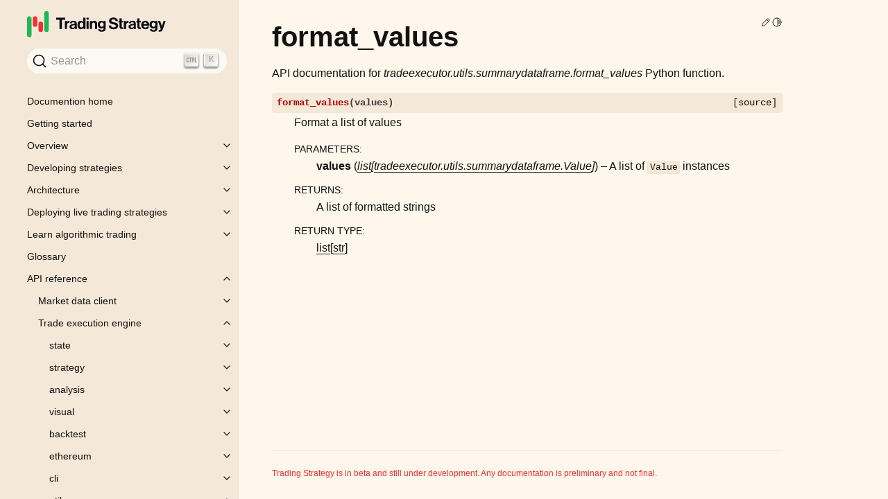

--- FILE ---
content_type: text/html; charset=utf-8
request_url: https://tradingstrategy.ai/docs/api/execution/help/tradeexecutor.utils.summarydataframe.format_values.html
body_size: 33749
content:
<!doctype html>
<html class="no-js" lang="en">
  <head><meta charset="utf-8"/>
    <meta name="viewport" content="width=device-width,initial-scale=1"/>
    <meta name="color-scheme" content="light dark">

      <script>
          /**
           * Redirect internal /glossary.html#term-XXX links to the glossary section at the main website
           */
          function doGlossaryRedirectIfNeeded() {
              const l = window.location;
              if(l.pathname.includes("glossary.html")) {
                  const h = l.hash;
                  let termSlug, url;
                  if(h) {
                      termSlug = h.replace("#term-", "").toLowerCase();
                      url = `https://tradingstrategy.ai/glossary/${termSlug}`;
                  } else {
                      url = `https://tradingstrategy.ai/glossary`;
                  }
                  if(l.protocol == "https:" && !l.search.includes("debug")) {
                      window.location.href = url;
                  } else {
                      console.log("No redirect to", url, "because not on a website:", window.location.protocol);
                  }
              }
          }
          doGlossaryRedirectIfNeeded();
      </script>

      <!-- Hardcoded web font urls for now -->
      <link rel="preload" href="https://tradingstrategy.ai/_app/assets/65-4308d60c.woff2" as="font" crossorigin="anonymous">
      <link rel="preload" href="https://tradingstrategy.ai/_app/assets/75-15c42a4f.woff2" as="font" crossorigin="anonymous">
      <link rel="preload" href="https://tradingstrategy.ai/_app/assets/55-b0d6fe58.woff2" as="font" crossorigin="anonymous">
      <link rel="preload" href="https://tradingstrategy.ai/_app/assets/latin-400-normal-547a2c05.woff2" as="font" crossorigin="anonymous">
        <meta name="generator" content="Docutils 0.18.1: http://docutils.sourceforge.net/" />
<meta content="Format a list of values" name="description" />
<meta content="format_values function in tradeexecutor.utils.summarydataframe" name="title" />

    
    <link rel="index" title="Index" href="../../../genindex.html" /><link rel="search" title="Search" href="../../../search.html" /><link rel="next" title="timer" href="tradeexecutor.utils.timer.html" /><link rel="prev" title="format_value" href="tradeexecutor.utils.summarydataframe.format_value.html" />
        <link rel="canonical" href="https://tradingstrategy.ai/docs/api/execution/help/tradeexecutor.utils.summarydataframe.format_values.html" />

    <meta name="generator" content="sphinx-5.0.2, furo 2022.06.04.1"/>
      
        <title>format_values function in tradeexecutor.utils.summarydataframe</title>
      <link rel="stylesheet" type="text/css" href="../../../_static/pygments.css" />
    <link rel="stylesheet" type="text/css" href="../../../_static/styles/furo.css?digest=40978830699223671f4072448e654b5958f38b89" />
    <link rel="stylesheet" type="text/css" href="../../../_static/styles/furo-extensions.css?digest=30d1aed668e5c3a91c3e3bf6a60b675221979f0e" />
    <link rel="stylesheet" type="text/css" href="https://cdn.jsdelivr.net/npm/typesense-docsearch-css@0.4.1" />
    <link rel="stylesheet" type="text/css" href="../../../_static/custom.css" />
    
    


<style>
  body {
    --color-code-background: #eeeedd;
  --color-code-foreground: black;
  
  }
  @media not print {
    body[data-theme="dark"] {
      --color-code-background: #202020;
  --color-code-foreground: #d0d0d0;
  
    }
    @media (prefers-color-scheme: dark) {
      body:not([data-theme="light"]) {
        --color-code-background: #202020;
  --color-code-foreground: #d0d0d0;
  
      }
    }
  }
</style><script data-url_root="../../../" id="documentation_options" src="../../../_static/documentation_options.js"></script>
    <script src="../../../_static/jquery.js"></script>
    <script src="../../../_static/underscore.js"></script>
    <script src="../../../_static/_sphinx_javascript_frameworks_compat.js"></script>
    <script src="../../../_static/doctools.js"></script>
    <script src="../../../_static/scripts/furo.js"></script>
    <script crossorigin="anonymous" integrity="sha256-Ae2Vz/4ePdIu6ZyI/5ZGsYnb+m0JlOmKPjt6XZ9JJkA=" src="https://cdnjs.cloudflare.com/ajax/libs/require.js/2.3.4/require.min.js"></script>
    <script src="../../../_static/require.min.js"></script>
    <script src="../../../_static/custom.js"></script>
    </head>
  <body>
    
    <script>
      document.body.dataset.theme = localStorage.getItem("theme") || "auto";
    </script>
    

<svg xmlns="http://www.w3.org/2000/svg" style="display: none;">
  <symbol id="svg-toc" viewBox="0 0 24 24">
    <title>Contents</title>
    <svg stroke="currentColor" fill="currentColor" stroke-width="0" viewBox="0 0 1024 1024">
      <path d="M408 442h480c4.4 0 8-3.6 8-8v-56c0-4.4-3.6-8-8-8H408c-4.4 0-8 3.6-8 8v56c0 4.4 3.6 8 8 8zm-8 204c0 4.4 3.6 8 8 8h480c4.4 0 8-3.6 8-8v-56c0-4.4-3.6-8-8-8H408c-4.4 0-8 3.6-8 8v56zm504-486H120c-4.4 0-8 3.6-8 8v56c0 4.4 3.6 8 8 8h784c4.4 0 8-3.6 8-8v-56c0-4.4-3.6-8-8-8zm0 632H120c-4.4 0-8 3.6-8 8v56c0 4.4 3.6 8 8 8h784c4.4 0 8-3.6 8-8v-56c0-4.4-3.6-8-8-8zM115.4 518.9L271.7 642c5.8 4.6 14.4.5 14.4-6.9V388.9c0-7.4-8.5-11.5-14.4-6.9L115.4 505.1a8.74 8.74 0 0 0 0 13.8z"/>
    </svg>
  </symbol>
  <symbol id="svg-menu" viewBox="0 0 24 24">
    <title>Menu</title>
    <svg xmlns="http://www.w3.org/2000/svg" viewBox="0 0 24 24" fill="none" stroke="currentColor"
      stroke-width="2" stroke-linecap="round" stroke-linejoin="round" class="feather-menu">
      <line x1="3" y1="12" x2="21" y2="12"></line>
      <line x1="3" y1="6" x2="21" y2="6"></line>
      <line x1="3" y1="18" x2="21" y2="18"></line>
    </svg>
  </symbol>
  <symbol id="svg-arrow-right" viewBox="0 0 24 24">
    <title>Expand</title>
    <svg xmlns="http://www.w3.org/2000/svg" viewBox="0 0 24 24" fill="none" stroke="currentColor"
      stroke-width="2" stroke-linecap="round" stroke-linejoin="round" class="feather-chevron-right">
      <polyline points="9 18 15 12 9 6"></polyline>
    </svg>
  </symbol>
  <symbol id="svg-sun" viewBox="0 0 24 24">
    <title>Light mode</title>
    <svg xmlns="http://www.w3.org/2000/svg" viewBox="0 0 24 24" fill="none" stroke="currentColor"
      stroke-width="1.5" stroke-linecap="round" stroke-linejoin="round" class="feather-sun">
      <circle cx="12" cy="12" r="5"></circle>
      <line x1="12" y1="1" x2="12" y2="3"></line>
      <line x1="12" y1="21" x2="12" y2="23"></line>
      <line x1="4.22" y1="4.22" x2="5.64" y2="5.64"></line>
      <line x1="18.36" y1="18.36" x2="19.78" y2="19.78"></line>
      <line x1="1" y1="12" x2="3" y2="12"></line>
      <line x1="21" y1="12" x2="23" y2="12"></line>
      <line x1="4.22" y1="19.78" x2="5.64" y2="18.36"></line>
      <line x1="18.36" y1="5.64" x2="19.78" y2="4.22"></line>
    </svg>
  </symbol>
  <symbol id="svg-moon" viewBox="0 0 24 24">
    <title>Dark mode</title>
    <svg xmlns="http://www.w3.org/2000/svg" viewBox="0 0 24 24" fill="none" stroke="currentColor"
      stroke-width="1.5" stroke-linecap="round" stroke-linejoin="round" class="icon-tabler-moon">
      <path stroke="none" d="M0 0h24v24H0z" fill="none" />
      <path d="M12 3c.132 0 .263 0 .393 0a7.5 7.5 0 0 0 7.92 12.446a9 9 0 1 1 -8.313 -12.454z" />
    </svg>
  </symbol>
  <symbol id="svg-sun-half" viewBox="0 0 24 24">
    <title>Auto light/dark mode</title>
    <svg xmlns="http://www.w3.org/2000/svg" viewBox="0 0 24 24" fill="none" stroke="currentColor"
      stroke-width="1.5" stroke-linecap="round" stroke-linejoin="round" class="icon-tabler-shadow">
      <path stroke="none" d="M0 0h24v24H0z" fill="none"/>
      <circle cx="12" cy="12" r="9" />
      <path d="M13 12h5" />
      <path d="M13 15h4" />
      <path d="M13 18h1" />
      <path d="M13 9h4" />
      <path d="M13 6h1" />
    </svg>
  </symbol>
</svg>

<input type="checkbox" class="sidebar-toggle" name="__navigation" id="__navigation">
<input type="checkbox" class="sidebar-toggle" name="__toc" id="__toc">
<label class="overlay sidebar-overlay" for="__navigation">
  <div class="visually-hidden">Hide navigation sidebar</div>
</label>
<label class="overlay toc-overlay" for="__toc">
  <div class="visually-hidden">Hide table of contents sidebar</div>
</label>



<div class="page">
  <header class="mobile-header">
    <div class="header-left">
      <label class="nav-overlay-icon" for="__navigation">
        <div class="visually-hidden">Toggle site navigation sidebar</div>
        <i class="icon"><svg><use href="#svg-menu"></use></svg></i>
      </label>
    </div>
    <div class="header-center">
      <a href="../../../index.html"><div class="brand">Trading Strategy  documentation</div></a>
    </div>
    <div class="header-right">
      <div class="theme-toggle-container theme-toggle-header">
        <button class="theme-toggle">
          <div class="visually-hidden">Toggle Light / Dark / Auto color theme</div>
          <svg class="theme-icon-when-auto"><use href="#svg-sun-half"></use></svg>
          <svg class="theme-icon-when-dark"><use href="#svg-moon"></use></svg>
          <svg class="theme-icon-when-light"><use href="#svg-sun"></use></svg>
        </button>
      </div>
      <label class="toc-overlay-icon toc-header-icon no-toc" for="__toc">
        <div class="visually-hidden">Toggle table of contents sidebar</div>
        <i class="icon"><svg><use href="#svg-toc"></use></svg></i>
      </label>
    </div>
  </header>
  <aside class="sidebar-drawer">
    <div class="sidebar-container">
      
      <div class="sidebar-sticky"><a class="sidebar-brand" href="https://tradingstrategy.ai">
  
  <div class="sidebar-logo-container">
    <img class="sidebar-logo only-light" src="../../../_static/logo-light.svg" alt=""/>
    <img class="sidebar-logo only-dark" src="../../../_static/logo-dark.svg" alt=""/>
  </div>
  
  
</a><div id="searchbar"></div>
<script>
  require.config({
    paths: {
      docsearch: 'https://cdn.jsdelivr.net/npm/typesense-docsearch.js@3.4?'
    }
  });

  require(['docsearch'], (docsearch) => {
    docsearch({
      container: '#searchbar',
      typesenseCollectionName: 'docs', // Should match the collection name you mention in the docsearch scraper config.js
      typesenseServerConfig: {
        nodes: [{
          host: 'docsearch-typesense.tradingstrategy.ai',
          port: '443',
          protocol: 'https'
        }],
        apiKey: '2TAEds0j1y7v58qMr1Q9tz8TLfToSb37', // Use API Key with only Search permissions
      },
    });
  });
</script>

<div class="sidebar-scroll"><div class="sidebar-tree">
  <ul class="current">
<li class="toctree-l1"><a class="reference internal" href="../../../home.html">Documention home</a></li>
<li class="toctree-l1"><a class="reference internal" href="../../../getting-started.html">Getting started</a></li>
<li class="toctree-l1 has-children"><a class="reference internal" href="../../../overview/index.html">Overview</a><input class="toctree-checkbox" id="toctree-checkbox-1" name="toctree-checkbox-1" role="switch" type="checkbox"/><label for="toctree-checkbox-1"><div class="visually-hidden">Toggle child pages in navigation</div><i class="icon"><svg><use href="#svg-arrow-right"></use></svg></i></label><ul>
<li class="toctree-l2"><a class="reference internal" href="../../../overview/about.html">About Trading Strategy</a></li>
<li class="toctree-l2"><a class="reference internal" href="../../../overview/defi-vault-data.html">Vault data</a></li>
<li class="toctree-l2"><a class="reference internal" href="../../../overview/supported-markets.html">Supported markets and venues</a></li>
<li class="toctree-l2"><a class="reference internal" href="../../../overview/market-data-feeds.html">Accessing market data</a></li>
<li class="toctree-l2"><a class="reference internal" href="../../../overview/tooling.html">Tooling</a></li>
<li class="toctree-l2"><a class="reference internal" href="../../../overview/oracles.html">Oracles</a></li>
</ul>
</li>
<li class="toctree-l1 has-children"><a class="reference internal" href="../../../programming/index.html">Developing strategies</a><input class="toctree-checkbox" id="toctree-checkbox-2" name="toctree-checkbox-2" role="switch" type="checkbox"/><label for="toctree-checkbox-2"><div class="visually-hidden">Toggle child pages in navigation</div><i class="icon"><svg><use href="#svg-arrow-right"></use></svg></i></label><ul>
<li class="toctree-l2 has-children"><a class="reference internal" href="../../../programming/setting-up-development-environment/index.html">Setting up development environment</a><input class="toctree-checkbox" id="toctree-checkbox-3" name="toctree-checkbox-3" role="switch" type="checkbox"/><label for="toctree-checkbox-3"><div class="visually-hidden">Toggle child pages in navigation</div><i class="icon"><svg><use href="#svg-arrow-right"></use></svg></i></label><ul>
<li class="toctree-l3"><a class="reference internal" href="../../../programming/setting-up-development-environment/codespaces/index.html">Github Codespaces</a></li>
<li class="toctree-l3"><a class="reference internal" href="../../../programming/setting-up-development-environment/dev-container/visual-studio-code-docker-dev-container-for-jupyter-notebooks.html">Visual Studio Code Dev Container for Jupyter Notebooks</a></li>
<li class="toctree-l3"><a class="reference internal" href="../../../programming/setting-up-development-environment/docker-development-image/docker-development-image.html">Docker development image</a></li>
<li class="toctree-l3"><a class="reference internal" href="../../../programming/setting-up-development-environment/pycharm/index.html">PyCharm</a></li>
<li class="toctree-l3"><a class="reference internal" href="../../../programming/setting-up-development-environment/local-python.html">Local Python installation</a></li>
<li class="toctree-l3"><a class="reference internal" href="../../../programming/setting-up-development-environment/google-colab.html">Google Colab</a></li>
<li class="toctree-l3"><a class="reference internal" href="../../../programming/setting-up-development-environment/binder/binder-development.html">Binder development</a></li>
</ul>
</li>
<li class="toctree-l2"><a class="reference internal" href="../../../programming/example-trading-strategies.html">Trading strategy examples</a></li>
<li class="toctree-l2 has-children"><a class="reference internal" href="../../../programming/code-examples/index.html">Code examples</a><input class="toctree-checkbox" id="toctree-checkbox-4" name="toctree-checkbox-4" role="switch" type="checkbox"/><label for="toctree-checkbox-4"><div class="visually-hidden">Toggle child pages in navigation</div><i class="icon"><svg><use href="#svg-arrow-right"></use></svg></i></label><ul>
<li class="toctree-l3"><a class="reference internal" href="../../../programming/code-examples/getting-started.html">Getting started coding tutorial (old)</a></li>
<li class="toctree-l3"><a class="reference internal" href="../../../programming/code-examples/candle-chart-example.html">Drawing DEX prices using OHLCV candle charts</a></li>
<li class="toctree-l3"><a class="reference internal" href="../../../programming/code-examples/interactive-charts.html">Interactive charts</a></li>
<li class="toctree-l3"><a class="reference internal" href="../../../programming/code-examples/technical-analysis.html">Technical analysis</a></li>
<li class="toctree-l3"><a class="reference internal" href="../../../programming/code-examples/pairs.html">Exploring trading pairs</a></li>
<li class="toctree-l3"><a class="reference internal" href="../../../programming/code-examples/low-fee-pairs.html">Finding low fee trading pairs</a></li>
<li class="toctree-l3"><a class="reference internal" href="../../../programming/code-examples/low-fee-pairs.html#Preface">Preface</a></li>
<li class="toctree-l3"><a class="reference internal" href="../../../programming/code-examples/liquidity-analysis.html">Liquidity analysis</a></li>
<li class="toctree-l3"><a class="reference internal" href="../../../programming/code-examples/price-impact.html">Price impact estimation</a></li>
<li class="toctree-l3"><a class="reference internal" href="../../../programming/code-examples/pool-liquidity.html">Query pool liquidity on a decentralised exchange</a></li>
<li class="toctree-l3"><a class="reference internal" href="../../../programming/code-examples/dataset-download.html">Dataset download</a></li>
<li class="toctree-l3"><a class="reference internal" href="../../../programming/code-examples/plotting-old.html">Charts and diagrams (old)</a></li>
<li class="toctree-l3"><a class="reference internal" href="../../../programming/code-examples/lending-market-summary.html">Lending protocols and short/long leverage data</a></li>
<li class="toctree-l3"><a class="reference internal" href="../../../programming/code-examples/uniswap-v3-data.html">Loading exchange, pair, and candlestick data for Uniswap V3</a></li>
<li class="toctree-l3"><a class="reference internal" href="../../../programming/code-examples/xsgd-json-lines.html">Streaming JSONL data</a></li>
</ul>
</li>
<li class="toctree-l2 has-children"><a class="reference internal" href="../../../programming/market-data/index.html">Market data format details</a><input class="toctree-checkbox" id="toctree-checkbox-5" name="toctree-checkbox-5" role="switch" type="checkbox"/><label for="toctree-checkbox-5"><div class="visually-hidden">Toggle child pages in navigation</div><i class="icon"><svg><use href="#svg-arrow-right"></use></svg></i></label><ul>
<li class="toctree-l3"><a class="reference internal" href="../../../programming/market-data/client.html">Market data client</a></li>
<li class="toctree-l3"><a class="reference internal" href="../../../programming/market-data/candle-format.html">OHLCV Candle format</a></li>
<li class="toctree-l3"><a class="reference internal" href="../../../programming/market-data/tracking.html">Tracked trading pairs and tokens</a></li>
<li class="toctree-l3"><a class="reference internal" href="../../../programming/market-data/reference-price.html">US dollar price conversion</a></li>
<li class="toctree-l3"><a class="reference internal" href="../../../programming/market-data/trading-pairs.html">Trading pair naming conventions</a></li>
<li class="toctree-l3"><a class="reference internal" href="../../../programming/market-data/internal-id.html">Internal ids</a></li>
<li class="toctree-l3"><a class="reference internal" href="../../../programming/market-data/token-tax.html">Token tax and deflationary tokens</a></li>
<li class="toctree-l3"><a class="reference internal" href="../../../programming/market-data/good-trading-pairs.html">Good trading pairs to start with</a></li>
<li class="toctree-l3"><a class="reference internal" href="../../../programming/market-data/wrapped-tokens.html">Wrapped tokens</a></li>
<li class="toctree-l3"><a class="reference internal" href="../../../programming/market-data/profitability.html">Profitability calculations</a></li>
</ul>
</li>
<li class="toctree-l2"><a class="reference internal" href="../../../programming/troubleshooting.html">Troubleshooting</a></li>
<li class="toctree-l2"><a class="reference internal" href="../../../programming/development.html">Internal development process</a></li>
</ul>
</li>
<li class="toctree-l1 has-children"><a class="reference internal" href="../../../architecture/index.html">Architecture</a><input class="toctree-checkbox" id="toctree-checkbox-6" name="toctree-checkbox-6" role="switch" type="checkbox"/><label for="toctree-checkbox-6"><div class="visually-hidden">Toggle child pages in navigation</div><i class="icon"><svg><use href="#svg-arrow-right"></use></svg></i></label><ul>
<li class="toctree-l2"><a class="reference internal" href="../../../architecture/architecture.html">Architecture overview</a></li>
<li class="toctree-l2"><a class="reference internal" href="../../../architecture/cli.html">Command line application</a></li>
<li class="toctree-l2"><a class="reference internal" href="../../../architecture/webhook.html">Webhook server</a></li>
<li class="toctree-l2"><a class="reference internal" href="../../../architecture/strategy-types.html">Strategy types</a></li>
<li class="toctree-l2"><a class="reference internal" href="../../../architecture/serialisation.html">Serialisation</a></li>
<li class="toctree-l2"><a class="reference internal" href="../../../architecture/unit-testing.html">Unit testing</a></li>
</ul>
</li>
<li class="toctree-l1 has-children"><a class="reference internal" href="../../../deployment/index.html">Deploying live trading strategies</a><input class="toctree-checkbox" id="toctree-checkbox-7" name="toctree-checkbox-7" role="switch" type="checkbox"/><label for="toctree-checkbox-7"><div class="visually-hidden">Toggle child pages in navigation</div><i class="icon"><svg><use href="#svg-arrow-right"></use></svg></i></label><ul>
<li class="toctree-l2"><a class="reference internal" href="../../../deployment/trade-executor.html">Trade-executor command</a></li>
<li class="toctree-l2"><a class="reference internal" href="../../../deployment/live-trading.html">Live trading modes</a></li>
<li class="toctree-l2"><a class="reference internal" href="../../../deployment/metadata.html">Strategy metadata</a></li>
<li class="toctree-l2"><a class="reference internal" href="../../../deployment/hot-wallet-deployment.html">Hot wallet deployment</a></li>
<li class="toctree-l2"><a class="reference internal" href="../../../deployment/vault-deployment.html">Vault deployment</a></li>
<li class="toctree-l2"><a class="reference internal" href="../../../deployment/lagoon-vault.html">Lagoon vault deployment</a></li>
<li class="toctree-l2"><a class="reference internal" href="../../../deployment/velvet-portfolio.html">Velvet portfolio deployment</a></li>
<li class="toctree-l2"><a class="reference internal" href="../../../deployment/monitoring.html">Website and monitoring</a></li>
<li class="toctree-l2"><a class="reference internal" href="../../../deployment/docker-images.html">Managing Docker images</a></li>
<li class="toctree-l2"><a class="reference internal" href="../../../deployment/backtest-vs-live-execution.html">Turning backtest to an executable live trading strategy</a></li>
<li class="toctree-l2"><a class="reference internal" href="../../../deployment/troubleshooting.html">Troubleshooting live trade execution deployments</a></li>
<li class="toctree-l2"><a class="reference internal" href="../../../deployment/repair.html">Repairing frozen trading positions</a></li>
<li class="toctree-l2"><a class="reference internal" href="../../../deployment/wallet-operations.html">Vault manual transactions</a></li>
</ul>
</li>
<li class="toctree-l1 has-children"><a class="reference internal" href="../../../learn/index.html">Learn algorithmic trading</a><input class="toctree-checkbox" id="toctree-checkbox-8" name="toctree-checkbox-8" role="switch" type="checkbox"/><label for="toctree-checkbox-8"><div class="visually-hidden">Toggle child pages in navigation</div><i class="icon"><svg><use href="#svg-arrow-right"></use></svg></i></label><ul>
<li class="toctree-l2"><a class="reference internal" href="../../../learn/influencers.html">To follow</a></li>
<li class="toctree-l2"><a class="reference internal" href="../../../learn/conference-presentations.html">Conference presentations and videos</a></li>
<li class="toctree-l2"><a class="reference internal" href="../../../learn/books.html">Books on algorithmic trading</a></li>
<li class="toctree-l2"><a class="reference internal" href="../../../learn/courses.html">Online courses on algorithmic trading</a></li>
<li class="toctree-l2"><a class="reference internal" href="../../../learn/tutorials.html">Tutorials on algorithmic trading</a></li>
<li class="toctree-l2"><a class="reference internal" href="../../../learn/ai-and-machine-learning.html">AI and machine learning</a></li>
<li class="toctree-l2"><a class="reference internal" href="../../../learn/papers.html">Papers about algorithmic trading</a></li>
<li class="toctree-l2"><a class="reference internal" href="../../../learn/python.html">Python</a></li>
<li class="toctree-l2"><a class="reference internal" href="../../../learn/jupyter-notebook.html">Jupyter Notebook learning material</a></li>
<li class="toctree-l2"><a class="reference internal" href="../../../learn/algorithmic-trading-frameworks.html">Algorithmic trading frameworks for Python</a></li>
<li class="toctree-l2"><a class="reference internal" href="../../../learn/communities.html">Communities around algorithmic trading</a></li>
<li class="toctree-l2"><a class="reference internal" href="../../../learn/communities.html#develop-tools-and-jupyter-notebook-environments">Develop tools and Jupyter Notebook environments</a></li>
<li class="toctree-l2"><a class="reference internal" href="../../../learn/charting-solutions.html">Charting solutions for Python</a></li>
<li class="toctree-l2"><a class="reference internal" href="../../../learn/additional-resources.html">Additional algorithmic trading links</a></li>
<li class="toctree-l2"><a class="reference internal" href="../../../learn/posts/portfolio-construction/portfolio-construction-model.html">Developing portfolio construction trading strategies</a></li>
</ul>
</li>
<li class="toctree-l1"><a class="reference internal" href="../../../glossary.html">Glossary</a></li>
<li class="toctree-l1 current has-children"><a class="reference internal" href="../../index.html">API reference</a><input checked="" class="toctree-checkbox" id="toctree-checkbox-9" name="toctree-checkbox-9" role="switch" type="checkbox"/><label for="toctree-checkbox-9"><div class="visually-hidden">Toggle child pages in navigation</div><i class="icon"><svg><use href="#svg-arrow-right"></use></svg></i></label><ul class="current">
<li class="toctree-l2 has-children"><a class="reference internal" href="../../client/index.html">Market data client</a><input class="toctree-checkbox" id="toctree-checkbox-10" name="toctree-checkbox-10" role="switch" type="checkbox"/><label for="toctree-checkbox-10"><div class="visually-hidden">Toggle child pages in navigation</div><i class="icon"><svg><use href="#svg-arrow-right"></use></svg></i></label><ul>
<li class="toctree-l3 has-children"><a class="reference internal" href="../../client/help/tradingstrategy.client.html">client</a><input class="toctree-checkbox" id="toctree-checkbox-11" name="toctree-checkbox-11" role="switch" type="checkbox"/><label for="toctree-checkbox-11"><div class="visually-hidden">Toggle child pages in navigation</div><i class="icon"><svg><use href="#svg-arrow-right"></use></svg></i></label><ul>
<li class="toctree-l4"><a class="reference internal" href="../../client/help/tradingstrategy.client.BaseClient.html">BaseClient</a></li>
<li class="toctree-l4"><a class="reference internal" href="../../client/help/tradingstrategy.client.Client.html">Client</a></li>
</ul>
</li>
<li class="toctree-l3 has-children"><a class="reference internal" href="../../client/help/tradingstrategy.chain.html">chain</a><input class="toctree-checkbox" id="toctree-checkbox-12" name="toctree-checkbox-12" role="switch" type="checkbox"/><label for="toctree-checkbox-12"><div class="visually-hidden">Toggle child pages in navigation</div><i class="icon"><svg><use href="#svg-arrow-right"></use></svg></i></label><ul>
<li class="toctree-l4"><a class="reference internal" href="../../client/help/tradingstrategy.chain.ChainId.html">ChainId</a></li>
</ul>
</li>
<li class="toctree-l3 has-children"><a class="reference internal" href="../../client/help/tradingstrategy.exchange.html">exchange</a><input class="toctree-checkbox" id="toctree-checkbox-13" name="toctree-checkbox-13" role="switch" type="checkbox"/><label for="toctree-checkbox-13"><div class="visually-hidden">Toggle child pages in navigation</div><i class="icon"><svg><use href="#svg-arrow-right"></use></svg></i></label><ul>
<li class="toctree-l4"><a class="reference internal" href="../../client/help/tradingstrategy.exchange.Exchange.html">Exchange</a></li>
<li class="toctree-l4"><a class="reference internal" href="../../client/help/tradingstrategy.exchange.ExchangeType.html">ExchangeType</a></li>
<li class="toctree-l4"><a class="reference internal" href="../../client/help/tradingstrategy.exchange.ExchangeUniverse.html">ExchangeUniverse</a></li>
</ul>
</li>
<li class="toctree-l3 has-children"><a class="reference internal" href="../../client/help/tradingstrategy.pair.html">pair</a><input class="toctree-checkbox" id="toctree-checkbox-14" name="toctree-checkbox-14" role="switch" type="checkbox"/><label for="toctree-checkbox-14"><div class="visually-hidden">Toggle child pages in navigation</div><i class="icon"><svg><use href="#svg-arrow-right"></use></svg></i></label><ul>
<li class="toctree-l4"><a class="reference internal" href="../../client/help/tradingstrategy.pair.DEXPair.html">DEXPair</a></li>
<li class="toctree-l4"><a class="reference internal" href="../../client/help/tradingstrategy.pair.LegacyPairUniverse.html">LegacyPairUniverse</a></li>
<li class="toctree-l4"><a class="reference internal" href="../../client/help/tradingstrategy.pair.PandasPairUniverse.html">PandasPairUniverse</a></li>
<li class="toctree-l4"><a class="reference internal" href="../../client/help/tradingstrategy.pair.generate_address_columns.html">generate_address_columns</a></li>
<li class="toctree-l4"><a class="reference internal" href="../../client/help/tradingstrategy.pair.resolve_pairs_based_on_ticker.html">resolve_pairs_based_on_ticker</a></li>
</ul>
</li>
<li class="toctree-l3 has-children"><a class="reference internal" href="../../client/help/tradingstrategy.candle.html">candle</a><input class="toctree-checkbox" id="toctree-checkbox-15" name="toctree-checkbox-15" role="switch" type="checkbox"/><label for="toctree-checkbox-15"><div class="visually-hidden">Toggle child pages in navigation</div><i class="icon"><svg><use href="#svg-arrow-right"></use></svg></i></label><ul>
<li class="toctree-l4"><a class="reference internal" href="../../client/help/tradingstrategy.candle.Candle.html">Candle</a></li>
<li class="toctree-l4"><a class="reference internal" href="../../client/help/tradingstrategy.candle.CandleResult.html">CandleResult</a></li>
<li class="toctree-l4"><a class="reference internal" href="../../client/help/tradingstrategy.candle.GroupedCandleUniverse.html">GroupedCandleUniverse</a></li>
<li class="toctree-l4"><a class="reference internal" href="../../client/help/tradingstrategy.candle.TradingPairDataAvailability.html">TradingPairDataAvailability</a></li>
<li class="toctree-l4"><a class="reference internal" href="../../client/help/tradingstrategy.candle.is_candle_green.html">is_candle_green</a></li>
<li class="toctree-l4"><a class="reference internal" href="../../client/help/tradingstrategy.candle.is_candle_red.html">is_candle_red</a></li>
</ul>
</li>
<li class="toctree-l3 has-children"><a class="reference internal" href="../../client/help/tradingstrategy.liquidity.html">liquidity</a><input class="toctree-checkbox" id="toctree-checkbox-16" name="toctree-checkbox-16" role="switch" type="checkbox"/><label for="toctree-checkbox-16"><div class="visually-hidden">Toggle child pages in navigation</div><i class="icon"><svg><use href="#svg-arrow-right"></use></svg></i></label><ul>
<li class="toctree-l4"><a class="reference internal" href="../../client/help/tradingstrategy.liquidity.GroupedLiquidityUniverse.html">GroupedLiquidityUniverse</a></li>
<li class="toctree-l4"><a class="reference internal" href="../../client/help/tradingstrategy.liquidity.LiquidityResult.html">LiquidityResult</a></li>
<li class="toctree-l4"><a class="reference internal" href="../../client/help/tradingstrategy.liquidity.ResampledLiquidityUniverse.html">ResampledLiquidityUniverse</a></li>
<li class="toctree-l4"><a class="reference internal" href="../../client/help/tradingstrategy.liquidity.XYLiquidity.html">XYLiquidity</a></li>
</ul>
</li>
<li class="toctree-l3 has-children"><a class="reference internal" href="../../client/help/tradingstrategy.trade.html">trade</a><input class="toctree-checkbox" id="toctree-checkbox-17" name="toctree-checkbox-17" role="switch" type="checkbox"/><label for="toctree-checkbox-17"><div class="visually-hidden">Toggle child pages in navigation</div><i class="icon"><svg><use href="#svg-arrow-right"></use></svg></i></label><ul>
<li class="toctree-l4"><a class="reference internal" href="../../client/help/tradingstrategy.trade.Trade.html">Trade</a></li>
</ul>
</li>
<li class="toctree-l3 has-children"><a class="reference internal" href="../../client/help/tradingstrategy.timebucket.html">timebucket</a><input class="toctree-checkbox" id="toctree-checkbox-18" name="toctree-checkbox-18" role="switch" type="checkbox"/><label for="toctree-checkbox-18"><div class="visually-hidden">Toggle child pages in navigation</div><i class="icon"><svg><use href="#svg-arrow-right"></use></svg></i></label><ul>
<li class="toctree-l4"><a class="reference internal" href="../../client/help/tradingstrategy.timebucket.TimeBucket.html">TimeBucket</a></li>
</ul>
</li>
<li class="toctree-l3 has-children"><a class="reference internal" href="../../client/help/tradingstrategy.token.html">token</a><input class="toctree-checkbox" id="toctree-checkbox-19" name="toctree-checkbox-19" role="switch" type="checkbox"/><label for="toctree-checkbox-19"><div class="visually-hidden">Toggle child pages in navigation</div><i class="icon"><svg><use href="#svg-arrow-right"></use></svg></i></label><ul>
<li class="toctree-l4"><a class="reference internal" href="../../client/help/tradingstrategy.token.Token.html">Token</a></li>
</ul>
</li>
<li class="toctree-l3 has-children"><a class="reference internal" href="../../client/help/tradingstrategy.reader.html">reader</a><input class="toctree-checkbox" id="toctree-checkbox-20" name="toctree-checkbox-20" role="switch" type="checkbox"/><label for="toctree-checkbox-20"><div class="visually-hidden">Toggle child pages in navigation</div><i class="icon"><svg><use href="#svg-arrow-right"></use></svg></i></label><ul>
<li class="toctree-l4"><a class="reference internal" href="../../client/help/tradingstrategy.reader.read_parquet.html">read_parquet</a></li>
</ul>
</li>
<li class="toctree-l3 has-children"><a class="reference internal" href="../../client/help/tradingstrategy.priceimpact.html">priceimpact</a><input class="toctree-checkbox" id="toctree-checkbox-21" name="toctree-checkbox-21" role="switch" type="checkbox"/><label for="toctree-checkbox-21"><div class="visually-hidden">Toggle child pages in navigation</div><i class="icon"><svg><use href="#svg-arrow-right"></use></svg></i></label><ul>
<li class="toctree-l4"><a class="reference internal" href="../../client/help/tradingstrategy.priceimpact.HistoricalXYPriceImpactCalculator.html">HistoricalXYPriceImpactCalculator</a></li>
<li class="toctree-l4"><a class="reference internal" href="../../client/help/tradingstrategy.priceimpact.LiquiditySampleMeasure.html">LiquiditySampleMeasure</a></li>
<li class="toctree-l4"><a class="reference internal" href="../../client/help/tradingstrategy.priceimpact.PriceImpact.html">PriceImpact</a></li>
<li class="toctree-l4"><a class="reference internal" href="../../client/help/tradingstrategy.priceimpact.estimate_xyk_price_impact.html">estimate_xyk_price_impact</a></li>
</ul>
</li>
<li class="toctree-l3 has-children"><a class="reference internal" href="../../client/help/tradingstrategy.stablecoin.html">stablecoin</a><input class="toctree-checkbox" id="toctree-checkbox-22" name="toctree-checkbox-22" role="switch" type="checkbox"/><label for="toctree-checkbox-22"><div class="visually-hidden">Toggle child pages in navigation</div><i class="icon"><svg><use href="#svg-arrow-right"></use></svg></i></label><ul>
<li class="toctree-l4"><a class="reference internal" href="../../client/help/tradingstrategy.stablecoin.is_stablecoin_like.html">is_stablecoin_like</a></li>
</ul>
</li>
<li class="toctree-l3"><a class="reference internal" href="../../client/help/tradingstrategy.types.html">types</a></li>
<li class="toctree-l3 has-children"><a class="reference internal" href="../../client/help/tradingstrategy.utils.html">utils</a><input class="toctree-checkbox" id="toctree-checkbox-23" name="toctree-checkbox-23" role="switch" type="checkbox"/><label for="toctree-checkbox-23"><div class="visually-hidden">Toggle child pages in navigation</div><i class="icon"><svg><use href="#svg-arrow-right"></use></svg></i></label><ul>
<li class="toctree-l4 has-children"><a class="reference internal" href="../../client/help/tradingstrategy.utils.aggregate_ohlcv.html">aggregate_ohlcv</a><input class="toctree-checkbox" id="toctree-checkbox-24" name="toctree-checkbox-24" role="switch" type="checkbox"/><label for="toctree-checkbox-24"><div class="visually-hidden">Toggle child pages in navigation</div><i class="icon"><svg><use href="#svg-arrow-right"></use></svg></i></label><ul>
<li class="toctree-l5"><a class="reference internal" href="../../client/help/tradingstrategy.utils.aggregate_ohlcv.AggregateId.html">AggregateId</a></li>
<li class="toctree-l5"><a class="reference internal" href="../../client/help/tradingstrategy.utils.aggregate_ohlcv.aggregate_ohlcv_across_pairs.html">aggregate_ohlcv_across_pairs</a></li>
<li class="toctree-l5"><a class="reference internal" href="../../client/help/tradingstrategy.utils.aggregate_ohlcv.build_aggregate_map.html">build_aggregate_map</a></li>
<li class="toctree-l5"><a class="reference internal" href="../../client/help/tradingstrategy.utils.aggregate_ohlcv.calculate_volume_weighted_ohlcv.html">calculate_volume_weighted_ohlcv</a></li>
<li class="toctree-l5"><a class="reference internal" href="../../client/help/tradingstrategy.utils.aggregate_ohlcv.make_aggregate_id.html">make_aggregate_id</a></li>
</ul>
</li>
<li class="toctree-l4 has-children"><a class="reference internal" href="../../client/help/tradingstrategy.utils.columnar.html">columnar</a><input class="toctree-checkbox" id="toctree-checkbox-25" name="toctree-checkbox-25" role="switch" type="checkbox"/><label for="toctree-checkbox-25"><div class="visually-hidden">Toggle child pages in navigation</div><i class="icon"><svg><use href="#svg-arrow-right"></use></svg></i></label><ul>
<li class="toctree-l5"><a class="reference internal" href="../../client/help/tradingstrategy.utils.columnar.iterate_columnar_dicts.html">iterate_columnar_dicts</a></li>
</ul>
</li>
<li class="toctree-l4 has-children"><a class="reference internal" href="../../client/help/tradingstrategy.utils.df_index.html">df_index</a><input class="toctree-checkbox" id="toctree-checkbox-26" name="toctree-checkbox-26" role="switch" type="checkbox"/><label for="toctree-checkbox-26"><div class="visually-hidden">Toggle child pages in navigation</div><i class="icon"><svg><use href="#svg-arrow-right"></use></svg></i></label><ul>
<li class="toctree-l5"><a class="reference internal" href="../../client/help/tradingstrategy.utils.df_index.flatten_dataframe_datetime_index.html">flatten_dataframe_datetime_index</a></li>
<li class="toctree-l5"><a class="reference internal" href="../../client/help/tradingstrategy.utils.df_index.get_timestamp_index.html">get_timestamp_index</a></li>
</ul>
</li>
<li class="toctree-l4 has-children"><a class="reference internal" href="../../client/help/tradingstrategy.utils.format.html">format</a><input class="toctree-checkbox" id="toctree-checkbox-27" name="toctree-checkbox-27" role="switch" type="checkbox"/><label for="toctree-checkbox-27"><div class="visually-hidden">Toggle child pages in navigation</div><i class="icon"><svg><use href="#svg-arrow-right"></use></svg></i></label><ul>
<li class="toctree-l5"><a class="reference internal" href="../../client/help/tradingstrategy.utils.format.format_duration_days_hours_mins.html">format_duration_days_hours_mins</a></li>
<li class="toctree-l5"><a class="reference internal" href="../../client/help/tradingstrategy.utils.format.format_percent.html">format_percent</a></li>
<li class="toctree-l5"><a class="reference internal" href="../../client/help/tradingstrategy.utils.format.format_percent_2_decimals.html">format_percent_2_decimals</a></li>
<li class="toctree-l5"><a class="reference internal" href="../../client/help/tradingstrategy.utils.format.format_price.html">format_price</a></li>
<li class="toctree-l5"><a class="reference internal" href="../../client/help/tradingstrategy.utils.format.format_value.html">format_value</a></li>
<li class="toctree-l5"><a class="reference internal" href="../../client/help/tradingstrategy.utils.format.string_to_eth_address.html">string_to_eth_address</a></li>
</ul>
</li>
<li class="toctree-l4 has-children"><a class="reference internal" href="../../client/help/tradingstrategy.utils.forward_fill.html">forward_fill</a><input class="toctree-checkbox" id="toctree-checkbox-28" name="toctree-checkbox-28" role="switch" type="checkbox"/><label for="toctree-checkbox-28"><div class="visually-hidden">Toggle child pages in navigation</div><i class="icon"><svg><use href="#svg-arrow-right"></use></svg></i></label><ul>
<li class="toctree-l5"><a class="reference internal" href="../../client/help/tradingstrategy.utils.forward_fill.fill_future_gap.html">fill_future_gap</a></li>
<li class="toctree-l5"><a class="reference internal" href="../../client/help/tradingstrategy.utils.forward_fill.fill_future_gap_multi_pair.html">fill_future_gap_multi_pair</a></li>
<li class="toctree-l5"><a class="reference internal" href="../../client/help/tradingstrategy.utils.forward_fill.forward_fill.html">forward_fill</a></li>
<li class="toctree-l5"><a class="reference internal" href="../../client/help/tradingstrategy.utils.forward_fill.forward_fill_ohlcv_single_pair.html">forward_fill_ohlcv_single_pair</a></li>
<li class="toctree-l5"><a class="reference internal" href="../../client/help/tradingstrategy.utils.forward_fill.generate_future_filler_data.html">generate_future_filler_data</a></li>
<li class="toctree-l5"><a class="reference internal" href="../../client/help/tradingstrategy.utils.forward_fill.pad_dataframe_to_frequency.html">pad_dataframe_to_frequency</a></li>
<li class="toctree-l5"><a class="reference internal" href="../../client/help/tradingstrategy.utils.forward_fill.resample_candles.html">resample_candles</a></li>
<li class="toctree-l5"><a class="reference internal" href="../../client/help/tradingstrategy.utils.forward_fill.resample_candles_multiple_pairs.html">resample_candles_multiple_pairs</a></li>
<li class="toctree-l5"><a class="reference internal" href="../../client/help/tradingstrategy.utils.forward_fill.xxx_forward_fill.html">xxx_forward_fill</a></li>
</ul>
</li>
<li class="toctree-l4 has-children"><a class="reference internal" href="../../client/help/tradingstrategy.utils.gap.html">gap</a><input class="toctree-checkbox" id="toctree-checkbox-29" name="toctree-checkbox-29" role="switch" type="checkbox"/><label for="toctree-checkbox-29"><div class="visually-hidden">Toggle child pages in navigation</div><i class="icon"><svg><use href="#svg-arrow-right"></use></svg></i></label><ul>
<li class="toctree-l5"><a class="reference internal" href="../../client/help/tradingstrategy.utils.gap.Gap.html">Gap</a></li>
<li class="toctree-l5"><a class="reference internal" href="../../client/help/tradingstrategy.utils.gap.detect_frequency.html">detect_frequency</a></li>
<li class="toctree-l5"><a class="reference internal" href="../../client/help/tradingstrategy.utils.gap.detect_timestamp_gaps.html">detect_timestamp_gaps</a></li>
<li class="toctree-l5"><a class="reference internal" href="../../client/help/tradingstrategy.utils.gap.equalise_timestamp_index.html">equalise_timestamp_index</a></li>
<li class="toctree-l5"><a class="reference internal" href="../../client/help/tradingstrategy.utils.gap.fill_missing_ohlcv.html">fill_missing_ohlcv</a></li>
</ul>
</li>
<li class="toctree-l4 has-children"><a class="reference internal" href="../../client/help/tradingstrategy.utils.groupeduniverse.html">groupeduniverse</a><input class="toctree-checkbox" id="toctree-checkbox-30" name="toctree-checkbox-30" role="switch" type="checkbox"/><label for="toctree-checkbox-30"><div class="visually-hidden">Toggle child pages in navigation</div><i class="icon"><svg><use href="#svg-arrow-right"></use></svg></i></label><ul>
<li class="toctree-l5"><a class="reference internal" href="../../client/help/tradingstrategy.utils.groupeduniverse.PairGroupedUniverse.html">PairGroupedUniverse</a></li>
<li class="toctree-l5"><a class="reference internal" href="../../client/help/tradingstrategy.utils.groupeduniverse.filter_for_pairs.html">filter_for_pairs</a></li>
<li class="toctree-l5"><a class="reference internal" href="../../client/help/tradingstrategy.utils.groupeduniverse.filter_for_single_pair.html">filter_for_single_pair</a></li>
<li class="toctree-l5"><a class="reference internal" href="../../client/help/tradingstrategy.utils.groupeduniverse.resample_dataframe.html">resample_dataframe</a></li>
<li class="toctree-l5"><a class="reference internal" href="../../client/help/tradingstrategy.utils.groupeduniverse.resample_price_series.html">resample_price_series</a></li>
<li class="toctree-l5"><a class="reference internal" href="../../client/help/tradingstrategy.utils.groupeduniverse.resample_rolling.html">resample_rolling</a></li>
<li class="toctree-l5"><a class="reference internal" href="../../client/help/tradingstrategy.utils.groupeduniverse.resample_series.html">resample_series</a></li>
</ul>
</li>
<li class="toctree-l4 has-children"><a class="reference internal" href="../../client/help/tradingstrategy.utils.jupyter.html">jupyter</a><input class="toctree-checkbox" id="toctree-checkbox-31" name="toctree-checkbox-31" role="switch" type="checkbox"/><label for="toctree-checkbox-31"><div class="visually-hidden">Toggle child pages in navigation</div><i class="icon"><svg><use href="#svg-arrow-right"></use></svg></i></label><ul>
<li class="toctree-l5"><a class="reference internal" href="../../client/help/tradingstrategy.utils.jupyter.JupyterOutputMode.html">JupyterOutputMode</a></li>
<li class="toctree-l5"><a class="reference internal" href="../../client/help/tradingstrategy.utils.jupyter.display_with_styles.html">display_with_styles</a></li>
<li class="toctree-l5"><a class="reference internal" href="../../client/help/tradingstrategy.utils.jupyter.format_links_for_html_output.html">format_links_for_html_output</a></li>
<li class="toctree-l5"><a class="reference internal" href="../../client/help/tradingstrategy.utils.jupyter.get_notebook_output_mode.html">get_notebook_output_mode</a></li>
<li class="toctree-l5"><a class="reference internal" href="../../client/help/tradingstrategy.utils.jupyter.is_pyodide.html">is_pyodide</a></li>
<li class="toctree-l5"><a class="reference internal" href="../../client/help/tradingstrategy.utils.jupyter.make_clickable.html">make_clickable</a></li>
</ul>
</li>
<li class="toctree-l4 has-children"><a class="reference internal" href="../../client/help/tradingstrategy.utils.liquidity_filter.html">liquidity_filter</a><input class="toctree-checkbox" id="toctree-checkbox-32" name="toctree-checkbox-32" role="switch" type="checkbox"/><label for="toctree-checkbox-32"><div class="visually-hidden">Toggle child pages in navigation</div><i class="icon"><svg><use href="#svg-arrow-right"></use></svg></i></label><ul>
<li class="toctree-l5"><a class="reference internal" href="../../client/help/tradingstrategy.utils.liquidity_filter.build_liquidity_summary.html">build_liquidity_summary</a></li>
<li class="toctree-l5"><a class="reference internal" href="../../client/help/tradingstrategy.utils.liquidity_filter.get_liquidity_today.html">get_liquidity_today</a></li>
<li class="toctree-l5"><a class="reference internal" href="../../client/help/tradingstrategy.utils.liquidity_filter.get_somewhat_realistic_max_liquidity.html">get_somewhat_realistic_max_liquidity</a></li>
<li class="toctree-l5"><a class="reference internal" href="../../client/help/tradingstrategy.utils.liquidity_filter.get_top_liquidity_pairs_by_base_token.html">get_top_liquidity_pairs_by_base_token</a></li>
<li class="toctree-l5"><a class="reference internal" href="../../client/help/tradingstrategy.utils.liquidity_filter.prefilter_pairs_with_tvl.html">prefilter_pairs_with_tvl</a></li>
</ul>
</li>
<li class="toctree-l4 has-children"><a class="reference internal" href="../../client/help/tradingstrategy.utils.logging_retry.html">logging_retry</a><input class="toctree-checkbox" id="toctree-checkbox-33" name="toctree-checkbox-33" role="switch" type="checkbox"/><label for="toctree-checkbox-33"><div class="visually-hidden">Toggle child pages in navigation</div><i class="icon"><svg><use href="#svg-arrow-right"></use></svg></i></label><ul>
<li class="toctree-l5"><a class="reference internal" href="../../client/help/tradingstrategy.utils.logging_retry.LoggingRetry.html">LoggingRetry</a></li>
</ul>
</li>
<li class="toctree-l4"><a class="reference internal" href="../../client/help/tradingstrategy.utils.mapper.html">mapper</a></li>
<li class="toctree-l4 has-children"><a class="reference internal" href="../../client/help/tradingstrategy.utils.schema.html">schema</a><input class="toctree-checkbox" id="toctree-checkbox-34" name="toctree-checkbox-34" role="switch" type="checkbox"/><label for="toctree-checkbox-34"><div class="visually-hidden">Toggle child pages in navigation</div><i class="icon"><svg><use href="#svg-arrow-right"></use></svg></i></label><ul>
<li class="toctree-l5"><a class="reference internal" href="../../client/help/tradingstrategy.utils.schema.append_to_columnar_work_buffer.html">append_to_columnar_work_buffer</a></li>
<li class="toctree-l5"><a class="reference internal" href="../../client/help/tradingstrategy.utils.schema.create_columnar_work_buffer.html">create_columnar_work_buffer</a></li>
<li class="toctree-l5"><a class="reference internal" href="../../client/help/tradingstrategy.utils.schema.create_pyarrow_schema_for_dataclass.html">create_pyarrow_schema_for_dataclass</a></li>
<li class="toctree-l5"><a class="reference internal" href="../../client/help/tradingstrategy.utils.schema.map_field_to_arrow.html">map_field_to_arrow</a></li>
<li class="toctree-l5"><a class="reference internal" href="../../client/help/tradingstrategy.utils.schema.unmappable.html">unmappable</a></li>
</ul>
</li>
<li class="toctree-l4 has-children"><a class="reference internal" href="../../client/help/tradingstrategy.utils.time.html">time</a><input class="toctree-checkbox" id="toctree-checkbox-35" name="toctree-checkbox-35" role="switch" type="checkbox"/><label for="toctree-checkbox-35"><div class="visually-hidden">Toggle child pages in navigation</div><i class="icon"><svg><use href="#svg-arrow-right"></use></svg></i></label><ul>
<li class="toctree-l5"><a class="reference internal" href="../../client/help/tradingstrategy.utils.time.assert_compatible_timestamp.html">assert_compatible_timestamp</a></li>
<li class="toctree-l5"><a class="reference internal" href="../../client/help/tradingstrategy.utils.time.floor_pandas_month.html">floor_pandas_month</a></li>
<li class="toctree-l5"><a class="reference internal" href="../../client/help/tradingstrategy.utils.time.floor_pandas_week.html">floor_pandas_week</a></li>
<li class="toctree-l5"><a class="reference internal" href="../../client/help/tradingstrategy.utils.time.generate_monthly_timestamps.html">generate_monthly_timestamps</a></li>
<li class="toctree-l5"><a class="reference internal" href="../../client/help/tradingstrategy.utils.time.get_prior_timestamp.html">get_prior_timestamp</a></li>
<li class="toctree-l5"><a class="reference internal" href="../../client/help/tradingstrategy.utils.time.is_compatible_timestamp.html">is_compatible_timestamp</a></li>
<li class="toctree-l5"><a class="reference internal" href="../../client/help/tradingstrategy.utils.time.naive_utcfromtimestamp.html">naive_utcfromtimestamp</a></li>
<li class="toctree-l5"><a class="reference internal" href="../../client/help/tradingstrategy.utils.time.naive_utcnow.html">naive_utcnow</a></li>
<li class="toctree-l5"><a class="reference internal" href="../../client/help/tradingstrategy.utils.time.to_int_unix_timestamp.html">to_int_unix_timestamp</a></li>
<li class="toctree-l5"><a class="reference internal" href="../../client/help/tradingstrategy.utils.time.to_unix_timestamp.html">to_unix_timestamp</a></li>
</ul>
</li>
<li class="toctree-l4 has-children"><a class="reference internal" href="../../client/help/tradingstrategy.utils.token_extra_data.html">token_extra_data</a><input class="toctree-checkbox" id="toctree-checkbox-36" name="toctree-checkbox-36" role="switch" type="checkbox"/><label for="toctree-checkbox-36"><div class="visually-hidden">Toggle child pages in navigation</div><i class="icon"><svg><use href="#svg-arrow-right"></use></svg></i></label><ul>
<li class="toctree-l5"><a class="reference internal" href="../../client/help/tradingstrategy.utils.token_extra_data.filter_scams.html">filter_scams</a></li>
<li class="toctree-l5"><a class="reference internal" href="../../client/help/tradingstrategy.utils.token_extra_data.load_extra_metadata.html">load_extra_metadata</a></li>
<li class="toctree-l5"><a class="reference internal" href="../../client/help/tradingstrategy.utils.token_extra_data.load_token_metadata.html">load_token_metadata</a></li>
</ul>
</li>
<li class="toctree-l4 has-children"><a class="reference internal" href="../../client/help/tradingstrategy.utils.token_filter.html">token_filter</a><input class="toctree-checkbox" id="toctree-checkbox-37" name="toctree-checkbox-37" role="switch" type="checkbox"/><label for="toctree-checkbox-37"><div class="visually-hidden">Toggle child pages in navigation</div><i class="icon"><svg><use href="#svg-arrow-right"></use></svg></i></label><ul>
<li class="toctree-l5"><a class="reference internal" href="../../client/help/tradingstrategy.utils.token_filter.StablecoinFilteringMode.html">StablecoinFilteringMode</a></li>
<li class="toctree-l5"><a class="reference internal" href="../../client/help/tradingstrategy.utils.token_filter.add_base_quote_address_columns.html">add_base_quote_address_columns</a></li>
<li class="toctree-l5"><a class="reference internal" href="../../client/help/tradingstrategy.utils.token_filter.deduplicate_pairs_by_volume.html">deduplicate_pairs_by_volume</a></li>
<li class="toctree-l5"><a class="reference internal" href="../../client/help/tradingstrategy.utils.token_filter.filter_by_token_sniffer_score.html">filter_by_token_sniffer_score</a></li>
<li class="toctree-l5"><a class="reference internal" href="../../client/help/tradingstrategy.utils.token_filter.filter_for_base_tokens.html">filter_for_base_tokens</a></li>
<li class="toctree-l5"><a class="reference internal" href="../../client/help/tradingstrategy.utils.token_filter.filter_for_blacklisted_tokens.html">filter_for_blacklisted_tokens</a></li>
<li class="toctree-l5"><a class="reference internal" href="../../client/help/tradingstrategy.utils.token_filter.filter_for_chain.html">filter_for_chain</a></li>
<li class="toctree-l5"><a class="reference internal" href="../../client/help/tradingstrategy.utils.token_filter.filter_for_derivatives.html">filter_for_derivatives</a></li>
<li class="toctree-l5"><a class="reference internal" href="../../client/help/tradingstrategy.utils.token_filter.filter_for_exchange.html">filter_for_exchange</a></li>
<li class="toctree-l5"><a class="reference internal" href="../../client/help/tradingstrategy.utils.token_filter.filter_for_exchange_ids.html">filter_for_exchange_ids</a></li>
<li class="toctree-l5"><a class="reference internal" href="../../client/help/tradingstrategy.utils.token_filter.filter_for_exchange_slugs.html">filter_for_exchange_slugs</a></li>
<li class="toctree-l5"><a class="reference internal" href="../../client/help/tradingstrategy.utils.token_filter.filter_for_exchanges.html">filter_for_exchanges</a></li>
<li class="toctree-l5"><a class="reference internal" href="../../client/help/tradingstrategy.utils.token_filter.filter_for_nonascii_tokens.html">filter_for_nonascii_tokens</a></li>
<li class="toctree-l5"><a class="reference internal" href="../../client/help/tradingstrategy.utils.token_filter.filter_for_quote_tokens.html">filter_for_quote_tokens</a></li>
<li class="toctree-l5"><a class="reference internal" href="../../client/help/tradingstrategy.utils.token_filter.filter_for_rebases.html">filter_for_rebases</a></li>
<li class="toctree-l5"><a class="reference internal" href="../../client/help/tradingstrategy.utils.token_filter.filter_for_stablecoins.html">filter_for_stablecoins</a></li>
<li class="toctree-l5"><a class="reference internal" href="../../client/help/tradingstrategy.utils.token_filter.filter_for_trading_fee.html">filter_for_trading_fee</a></li>
<li class="toctree-l5"><a class="reference internal" href="../../client/help/tradingstrategy.utils.token_filter.filter_pairs_default.html">filter_pairs_default</a></li>
<li class="toctree-l5"><a class="reference internal" href="../../client/help/tradingstrategy.utils.token_filter.is_derivative.html">is_derivative</a></li>
<li class="toctree-l5"><a class="reference internal" href="../../client/help/tradingstrategy.utils.token_filter.is_rebase.html">is_rebase</a></li>
</ul>
</li>
<li class="toctree-l4 has-children"><a class="reference internal" href="../../client/help/tradingstrategy.utils.wrangle.html">wrangle</a><input class="toctree-checkbox" id="toctree-checkbox-38" name="toctree-checkbox-38" role="switch" type="checkbox"/><label for="toctree-checkbox-38"><div class="visually-hidden">Toggle child pages in navigation</div><i class="icon"><svg><use href="#svg-arrow-right"></use></svg></i></label><ul>
<li class="toctree-l5"><a class="reference internal" href="../../client/help/tradingstrategy.utils.wrangle.examine_anomalies.html">examine_anomalies</a></li>
<li class="toctree-l5"><a class="reference internal" href="../../client/help/tradingstrategy.utils.wrangle.examine_price_between_time_anomalies.html">examine_price_between_time_anomalies</a></li>
<li class="toctree-l5"><a class="reference internal" href="../../client/help/tradingstrategy.utils.wrangle.filter_bad_wicks.html">filter_bad_wicks</a></li>
<li class="toctree-l5"><a class="reference internal" href="../../client/help/tradingstrategy.utils.wrangle.fix_bad_wicks.html">fix_bad_wicks</a></li>
<li class="toctree-l5"><a class="reference internal" href="../../client/help/tradingstrategy.utils.wrangle.fix_dex_price_data.html">fix_dex_price_data</a></li>
<li class="toctree-l5"><a class="reference internal" href="../../client/help/tradingstrategy.utils.wrangle.fix_prices_in_between_time_frames.html">fix_prices_in_between_time_frames</a></li>
<li class="toctree-l5"><a class="reference internal" href="../../client/help/tradingstrategy.utils.wrangle.heal_anomalies.html">heal_anomalies</a></li>
<li class="toctree-l5"><a class="reference internal" href="../../client/help/tradingstrategy.utils.wrangle.normalise_volume.html">normalise_volume</a></li>
<li class="toctree-l5"><a class="reference internal" href="../../client/help/tradingstrategy.utils.wrangle.remove_min_max_price.html">remove_min_max_price</a></li>
<li class="toctree-l5"><a class="reference internal" href="../../client/help/tradingstrategy.utils.wrangle.remove_zero_candles.html">remove_zero_candles</a></li>
</ul>
</li>
</ul>
</li>
<li class="toctree-l3 has-children"><a class="reference internal" href="../../client/help/tradingstrategy.transport.html">transport</a><input class="toctree-checkbox" id="toctree-checkbox-39" name="toctree-checkbox-39" role="switch" type="checkbox"/><label for="toctree-checkbox-39"><div class="visually-hidden">Toggle child pages in navigation</div><i class="icon"><svg><use href="#svg-arrow-right"></use></svg></i></label><ul>
<li class="toctree-l4 has-children"><a class="reference internal" href="../../client/help/tradingstrategy.transport.base.html">base</a><input class="toctree-checkbox" id="toctree-checkbox-40" name="toctree-checkbox-40" role="switch" type="checkbox"/><label for="toctree-checkbox-40"><div class="visually-hidden">Toggle child pages in navigation</div><i class="icon"><svg><use href="#svg-arrow-right"></use></svg></i></label><ul>
<li class="toctree-l5"><a class="reference internal" href="../../client/help/tradingstrategy.transport.base.BaseTransport.html">BaseTransport</a></li>
</ul>
</li>
<li class="toctree-l4 has-children"><a class="reference internal" href="../../client/help/tradingstrategy.transport.cache.html">cache</a><input class="toctree-checkbox" id="toctree-checkbox-41" name="toctree-checkbox-41" role="switch" type="checkbox"/><label for="toctree-checkbox-41"><div class="visually-hidden">Toggle child pages in navigation</div><i class="icon"><svg><use href="#svg-arrow-right"></use></svg></i></label><ul>
<li class="toctree-l5"><a class="reference internal" href="../../client/help/tradingstrategy.transport.cache.CacheStatus.html">CacheStatus</a></li>
<li class="toctree-l5"><a class="reference internal" href="../../client/help/tradingstrategy.transport.cache.CachedHTTPTransport.html">CachedHTTPTransport</a></li>
<li class="toctree-l5"><a class="reference internal" href="../../client/help/tradingstrategy.transport.cache.OHLCVCandleType.html">OHLCVCandleType</a></li>
<li class="toctree-l5"><a class="reference internal" href="../../client/help/tradingstrategy.transport.cache.wait_other_writers.html">wait_other_writers</a></li>
</ul>
</li>
<li class="toctree-l4 has-children"><a class="reference internal" href="../../client/help/tradingstrategy.transport.data_trigger.html">data_trigger</a><input class="toctree-checkbox" id="toctree-checkbox-42" name="toctree-checkbox-42" role="switch" type="checkbox"/><label for="toctree-checkbox-42"><div class="visually-hidden">Toggle child pages in navigation</div><i class="icon"><svg><use href="#svg-arrow-right"></use></svg></i></label><ul>
<li class="toctree-l5"><a class="reference internal" href="../../client/help/tradingstrategy.transport.data_trigger.wait_for_data.html">wait_for_data</a></li>
</ul>
</li>
<li class="toctree-l4 has-children"><a class="reference internal" href="../../client/help/tradingstrategy.transport.jsonl.html">jsonl</a><input class="toctree-checkbox" id="toctree-checkbox-43" name="toctree-checkbox-43" role="switch" type="checkbox"/><label for="toctree-checkbox-43"><div class="visually-hidden">Toggle child pages in navigation</div><i class="icon"><svg><use href="#svg-arrow-right"></use></svg></i></label><ul>
<li class="toctree-l5"><a class="reference internal" href="../../client/help/tradingstrategy.transport.jsonl.load_candles_jsonl.html">load_candles_jsonl</a></li>
<li class="toctree-l5"><a class="reference internal" href="../../client/help/tradingstrategy.transport.jsonl.load_token_metadata_jsonl.html">load_token_metadata_jsonl</a></li>
<li class="toctree-l5"><a class="reference internal" href="../../client/help/tradingstrategy.transport.jsonl.load_trading_strategy_like_jsonl_data.html">load_trading_strategy_like_jsonl_data</a></li>
</ul>
</li>
<li class="toctree-l4 has-children"><a class="reference internal" href="../../client/help/tradingstrategy.transport.progress_enabled_download.html">progress_enabled_download</a><input class="toctree-checkbox" id="toctree-checkbox-44" name="toctree-checkbox-44" role="switch" type="checkbox"/><label for="toctree-checkbox-44"><div class="visually-hidden">Toggle child pages in navigation</div><i class="icon"><svg><use href="#svg-arrow-right"></use></svg></i></label><ul>
<li class="toctree-l5"><a class="reference internal" href="../../client/help/tradingstrategy.transport.progress_enabled_download.download_with_tqdm_progress_bar.html">download_with_tqdm_progress_bar</a></li>
</ul>
</li>
<li class="toctree-l4"><a class="reference internal" href="../../client/help/tradingstrategy.transport.pyodide.html">pyodide</a></li>
<li class="toctree-l4 has-children"><a class="reference internal" href="../../client/help/tradingstrategy.transport.token_cache.html">token_cache</a><input class="toctree-checkbox" id="toctree-checkbox-45" name="toctree-checkbox-45" role="switch" type="checkbox"/><label for="toctree-checkbox-45"><div class="visually-hidden">Toggle child pages in navigation</div><i class="icon"><svg><use href="#svg-arrow-right"></use></svg></i></label><ul>
<li class="toctree-l5"><a class="reference internal" href="../../client/help/tradingstrategy.transport.token_cache.TokenCacheEntry.html">TokenCacheEntry</a></li>
<li class="toctree-l5"><a class="reference internal" href="../../client/help/tradingstrategy.transport.token_cache.calculate_token_cache_summary.html">calculate_token_cache_summary</a></li>
<li class="toctree-l5"><a class="reference internal" href="../../client/help/tradingstrategy.transport.token_cache.display_token_metadata.html">display_token_metadata</a></li>
<li class="toctree-l5"><a class="reference internal" href="../../client/help/tradingstrategy.transport.token_cache.read_token_cache.html">read_token_cache</a></li>
</ul>
</li>
</ul>
</li>
<li class="toctree-l3 has-children"><a class="reference internal" href="../../client/help/tradingstrategy.charting.html">charting</a><input class="toctree-checkbox" id="toctree-checkbox-46" name="toctree-checkbox-46" role="switch" type="checkbox"/><label for="toctree-checkbox-46"><div class="visually-hidden">Toggle child pages in navigation</div><i class="icon"><svg><use href="#svg-arrow-right"></use></svg></i></label><ul>
<li class="toctree-l4 has-children"><a class="reference internal" href="../../client/help/tradingstrategy.charting.candle_chart.html">candle_chart</a><input class="toctree-checkbox" id="toctree-checkbox-47" name="toctree-checkbox-47" role="switch" type="checkbox"/><label for="toctree-checkbox-47"><div class="visually-hidden">Toggle child pages in navigation</div><i class="icon"><svg><use href="#svg-arrow-right"></use></svg></i></label><ul>
<li class="toctree-l5"><a class="reference internal" href="../../client/help/tradingstrategy.charting.candle_chart.VolumeBarMode.html">VolumeBarMode</a></li>
<li class="toctree-l5"><a class="reference internal" href="../../client/help/tradingstrategy.charting.candle_chart.create_label.html">create_label</a></li>
<li class="toctree-l5"><a class="reference internal" href="../../client/help/tradingstrategy.charting.candle_chart.make_candle_labels.html">make_candle_labels</a></li>
<li class="toctree-l5"><a class="reference internal" href="../../client/help/tradingstrategy.charting.candle_chart.validate_ohclv_dataframe.html">validate_ohclv_dataframe</a></li>
<li class="toctree-l5"><a class="reference internal" href="../../client/help/tradingstrategy.charting.candle_chart.validate_plot_info.html">validate_plot_info</a></li>
<li class="toctree-l5"><a class="reference internal" href="../../client/help/tradingstrategy.charting.candle_chart.visualise_ohlcv.html">visualise_ohlcv</a></li>
</ul>
</li>
</ul>
</li>
<li class="toctree-l3 has-children"><a class="reference internal" href="../../client/help/tradingstrategy.testing.html">testing</a><input class="toctree-checkbox" id="toctree-checkbox-48" name="toctree-checkbox-48" role="switch" type="checkbox"/><label for="toctree-checkbox-48"><div class="visually-hidden">Toggle child pages in navigation</div><i class="icon"><svg><use href="#svg-arrow-right"></use></svg></i></label><ul>
<li class="toctree-l4 has-children"><a class="reference internal" href="../../client/help/tradingstrategy.testing.mock_client.html">mock_client</a><input class="toctree-checkbox" id="toctree-checkbox-49" name="toctree-checkbox-49" role="switch" type="checkbox"/><label for="toctree-checkbox-49"><div class="visually-hidden">Toggle child pages in navigation</div><i class="icon"><svg><use href="#svg-arrow-right"></use></svg></i></label><ul>
<li class="toctree-l5"><a class="reference internal" href="../../client/help/tradingstrategy.testing.mock_client.MockClient.html">MockClient</a></li>
</ul>
</li>
<li class="toctree-l4 has-children"><a class="reference internal" href="../../client/help/tradingstrategy.testing.uniswap_v2_mock_client.html">uniswap_v2_mock_client</a><input class="toctree-checkbox" id="toctree-checkbox-50" name="toctree-checkbox-50" role="switch" type="checkbox"/><label for="toctree-checkbox-50"><div class="visually-hidden">Toggle child pages in navigation</div><i class="icon"><svg><use href="#svg-arrow-right"></use></svg></i></label><ul>
<li class="toctree-l5"><a class="reference internal" href="../../client/help/tradingstrategy.testing.uniswap_v2_mock_client.UniswapV2MockClient.html">UniswapV2MockClient</a></li>
</ul>
</li>
</ul>
</li>
<li class="toctree-l3 has-children"><a class="reference internal" href="../../client/help/tradingstrategy.top.html">top</a><input class="toctree-checkbox" id="toctree-checkbox-51" name="toctree-checkbox-51" role="switch" type="checkbox"/><label for="toctree-checkbox-51"><div class="visually-hidden">Toggle child pages in navigation</div><i class="icon"><svg><use href="#svg-arrow-right"></use></svg></i></label><ul>
<li class="toctree-l4"><a class="reference internal" href="../../client/help/tradingstrategy.top.TopPairData.html">TopPairData</a></li>
<li class="toctree-l4"><a class="reference internal" href="../../client/help/tradingstrategy.top.TopPairMethod.html">TopPairMethod</a></li>
<li class="toctree-l4"><a class="reference internal" href="../../client/help/tradingstrategy.top.TopPairsReply.html">TopPairsReply</a></li>
</ul>
</li>
<li class="toctree-l3 has-children"><a class="reference internal" href="../../client/help/tradingstrategy.binance.html">binance</a><input class="toctree-checkbox" id="toctree-checkbox-52" name="toctree-checkbox-52" role="switch" type="checkbox"/><label for="toctree-checkbox-52"><div class="visually-hidden">Toggle child pages in navigation</div><i class="icon"><svg><use href="#svg-arrow-right"></use></svg></i></label><ul>
<li class="toctree-l4 has-children"><a class="reference internal" href="../../client/help/tradingstrategy.binance.constants.html">constants</a><input class="toctree-checkbox" id="toctree-checkbox-53" name="toctree-checkbox-53" role="switch" type="checkbox"/><label for="toctree-checkbox-53"><div class="visually-hidden">Toggle child pages in navigation</div><i class="icon"><svg><use href="#svg-arrow-right"></use></svg></i></label><ul>
<li class="toctree-l5"><a class="reference internal" href="../../client/help/tradingstrategy.binance.constants.split_binance_symbol.html">split_binance_symbol</a></li>
</ul>
</li>
<li class="toctree-l4 has-children"><a class="reference internal" href="../../client/help/tradingstrategy.binance.downloader.html">downloader</a><input class="toctree-checkbox" id="toctree-checkbox-54" name="toctree-checkbox-54" role="switch" type="checkbox"/><label for="toctree-checkbox-54"><div class="visually-hidden">Toggle child pages in navigation</div><i class="icon"><svg><use href="#svg-arrow-right"></use></svg></i></label><ul>
<li class="toctree-l5"><a class="reference internal" href="../../client/help/tradingstrategy.binance.downloader.BinanceDownloader.html">BinanceDownloader</a></li>
<li class="toctree-l5"><a class="reference internal" href="../../client/help/tradingstrategy.binance.downloader.clean_time_series_data.html">clean_time_series_data</a></li>
<li class="toctree-l5"><a class="reference internal" href="../../client/help/tradingstrategy.binance.downloader.get_binance_interval.html">get_binance_interval</a></li>
<li class="toctree-l5"><a class="reference internal" href="../../client/help/tradingstrategy.binance.downloader.get_indices_of_uneven_intervals.html">get_indices_of_uneven_intervals</a></li>
</ul>
</li>
<li class="toctree-l4 has-children"><a class="reference internal" href="../../client/help/tradingstrategy.binance.utils.html">utils</a><input class="toctree-checkbox" id="toctree-checkbox-55" name="toctree-checkbox-55" role="switch" type="checkbox"/><label for="toctree-checkbox-55"><div class="visually-hidden">Toggle child pages in navigation</div><i class="icon"><svg><use href="#svg-arrow-right"></use></svg></i></label><ul>
<li class="toctree-l5"><a class="reference internal" href="../../client/help/tradingstrategy.binance.utils.add_info_columns_to_ohlc.html">add_info_columns_to_ohlc</a></li>
<li class="toctree-l5"><a class="reference internal" href="../../client/help/tradingstrategy.binance.utils.generate_exchange_for_binance.html">generate_exchange_for_binance</a></li>
<li class="toctree-l5"><a class="reference internal" href="../../client/help/tradingstrategy.binance.utils.generate_exchange_universe_for_binance.html">generate_exchange_universe_for_binance</a></li>
<li class="toctree-l5"><a class="reference internal" href="../../client/help/tradingstrategy.binance.utils.generate_lending_reserve_for_binance.html">generate_lending_reserve_for_binance</a></li>
<li class="toctree-l5"><a class="reference internal" href="../../client/help/tradingstrategy.binance.utils.generate_pair_for_binance.html">generate_pair_for_binance</a></li>
<li class="toctree-l5"><a class="reference internal" href="../../client/help/tradingstrategy.binance.utils.generate_pairs_for_binance.html">generate_pairs_for_binance</a></li>
</ul>
</li>
</ul>
</li>
<li class="toctree-l3 has-children"><a class="reference internal" href="../../client/help/tradingstrategy.alternative_data.html">alternative_data</a><input class="toctree-checkbox" id="toctree-checkbox-56" name="toctree-checkbox-56" role="switch" type="checkbox"/><label for="toctree-checkbox-56"><div class="visually-hidden">Toggle child pages in navigation</div><i class="icon"><svg><use href="#svg-arrow-right"></use></svg></i></label><ul>
<li class="toctree-l4 has-children"><a class="reference internal" href="../../client/help/tradingstrategy.alternative_data.coingecko.html">coingecko</a><input class="toctree-checkbox" id="toctree-checkbox-57" name="toctree-checkbox-57" role="switch" type="checkbox"/><label for="toctree-checkbox-57"><div class="visually-hidden">Toggle child pages in navigation</div><i class="icon"><svg><use href="#svg-arrow-right"></use></svg></i></label><ul>
<li class="toctree-l5"><a class="reference internal" href="../../client/help/tradingstrategy.alternative_data.coingecko.CoingeckoClient.html">CoingeckoClient</a></li>
<li class="toctree-l5"><a class="reference internal" href="../../client/help/tradingstrategy.alternative_data.coingecko.CoingeckoEntry.html">CoingeckoEntry</a></li>
<li class="toctree-l5"><a class="reference internal" href="../../client/help/tradingstrategy.alternative_data.coingecko.CoingeckoUniverse.html">CoingeckoUniverse</a></li>
<li class="toctree-l5"><a class="reference internal" href="../../client/help/tradingstrategy.alternative_data.coingecko.categorise_pairs.html">categorise_pairs</a></li>
<li class="toctree-l5"><a class="reference internal" href="../../client/help/tradingstrategy.alternative_data.coingecko.fetch_top_coins.html">fetch_top_coins</a></li>
</ul>
</li>
<li class="toctree-l4 has-children"><a class="reference internal" href="../../client/help/tradingstrategy.alternative_data.vault.html">vault</a><input class="toctree-checkbox" id="toctree-checkbox-58" name="toctree-checkbox-58" role="switch" type="checkbox"/><label for="toctree-checkbox-58"><div class="visually-hidden">Toggle child pages in navigation</div><i class="icon"><svg><use href="#svg-arrow-right"></use></svg></i></label><ul>
<li class="toctree-l5"><a class="reference internal" href="../../client/help/tradingstrategy.alternative_data.vault.convert_vault_prices_to_candles.html">convert_vault_prices_to_candles</a></li>
<li class="toctree-l5"><a class="reference internal" href="../../client/help/tradingstrategy.alternative_data.vault.convert_vaults_to_trading_pairs.html">convert_vaults_to_trading_pairs</a></li>
<li class="toctree-l5"><a class="reference internal" href="../../client/help/tradingstrategy.alternative_data.vault.create_vault_universe.html">create_vault_universe</a></li>
<li class="toctree-l5"><a class="reference internal" href="../../client/help/tradingstrategy.alternative_data.vault.load_multiple_vaults.html">load_multiple_vaults</a></li>
<li class="toctree-l5"><a class="reference internal" href="../../client/help/tradingstrategy.alternative_data.vault.load_single_vault.html">load_single_vault</a></li>
<li class="toctree-l5"><a class="reference internal" href="../../client/help/tradingstrategy.alternative_data.vault.load_vault_database.html">load_vault_database</a></li>
<li class="toctree-l5"><a class="reference internal" href="../../client/help/tradingstrategy.alternative_data.vault.load_vault_price_data.html">load_vault_price_data</a></li>
</ul>
</li>
</ul>
</li>
<li class="toctree-l3 has-children"><a class="reference internal" href="../../client/help/tradingstrategy.direct_feed.html">direct_feed</a><input class="toctree-checkbox" id="toctree-checkbox-59" name="toctree-checkbox-59" role="switch" type="checkbox"/><label for="toctree-checkbox-59"><div class="visually-hidden">Toggle child pages in navigation</div><i class="icon"><svg><use href="#svg-arrow-right"></use></svg></i></label><ul>
<li class="toctree-l4 has-children"><a class="reference internal" href="../../client/help/tradingstrategy.direct_feed.candle_feed.html">candle_feed</a><input class="toctree-checkbox" id="toctree-checkbox-60" name="toctree-checkbox-60" role="switch" type="checkbox"/><label for="toctree-checkbox-60"><div class="visually-hidden">Toggle child pages in navigation</div><i class="icon"><svg><use href="#svg-arrow-right"></use></svg></i></label><ul>
<li class="toctree-l5"><a class="reference internal" href="../../client/help/tradingstrategy.direct_feed.candle_feed.CandleFeed.html">CandleFeed</a></li>
<li class="toctree-l5"><a class="reference internal" href="../../client/help/tradingstrategy.direct_feed.candle_feed.prepare_raw_candle_data.html">prepare_raw_candle_data</a></li>
</ul>
</li>
<li class="toctree-l4 has-children"><a class="reference internal" href="../../client/help/tradingstrategy.direct_feed.conversion.html">conversion</a><input class="toctree-checkbox" id="toctree-checkbox-61" name="toctree-checkbox-61" role="switch" type="checkbox"/><label for="toctree-checkbox-61"><div class="visually-hidden">Toggle child pages in navigation</div><i class="icon"><svg><use href="#svg-arrow-right"></use></svg></i></label><ul>
<li class="toctree-l5"><a class="reference internal" href="../../client/help/tradingstrategy.direct_feed.conversion.CurrencyConversion.html">CurrencyConversion</a></li>
<li class="toctree-l5"><a class="reference internal" href="../../client/help/tradingstrategy.direct_feed.conversion.convert_to_float.html">convert_to_float</a></li>
</ul>
</li>
<li class="toctree-l4"><a class="reference internal" href="../../client/help/tradingstrategy.direct_feed.dash.html">dash</a></li>
<li class="toctree-l4"><a class="reference internal" href="../../client/help/tradingstrategy.direct_feed.direct_feed_pair.html">direct_feed_pair</a></li>
<li class="toctree-l4 has-children"><a class="reference internal" href="../../client/help/tradingstrategy.direct_feed.ohlcv_aggregate.html">ohlcv_aggregate</a><input class="toctree-checkbox" id="toctree-checkbox-62" name="toctree-checkbox-62" role="switch" type="checkbox"/><label for="toctree-checkbox-62"><div class="visually-hidden">Toggle child pages in navigation</div><i class="icon"><svg><use href="#svg-arrow-right"></use></svg></i></label><ul>
<li class="toctree-l5"><a class="reference internal" href="../../client/help/tradingstrategy.direct_feed.ohlcv_aggregate.OHLCVCandle.html">OHLCVCandle</a></li>
<li class="toctree-l5"><a class="reference internal" href="../../client/help/tradingstrategy.direct_feed.ohlcv_aggregate.get_feed_for_pair.html">get_feed_for_pair</a></li>
<li class="toctree-l5"><a class="reference internal" href="../../client/help/tradingstrategy.direct_feed.ohlcv_aggregate.resample_trades_into_ohlcv.html">resample_trades_into_ohlcv</a></li>
<li class="toctree-l5"><a class="reference internal" href="../../client/help/tradingstrategy.direct_feed.ohlcv_aggregate.truncate_ohlcv.html">truncate_ohlcv</a></li>
</ul>
</li>
<li class="toctree-l4 has-children"><a class="reference internal" href="../../client/help/tradingstrategy.direct_feed.store.html">store</a><input class="toctree-checkbox" id="toctree-checkbox-63" name="toctree-checkbox-63" role="switch" type="checkbox"/><label for="toctree-checkbox-63"><div class="visually-hidden">Toggle child pages in navigation</div><i class="icon"><svg><use href="#svg-arrow-right"></use></svg></i></label><ul>
<li class="toctree-l5"><a class="reference internal" href="../../client/help/tradingstrategy.direct_feed.store.DirectFeedStore.html">DirectFeedStore</a></li>
</ul>
</li>
<li class="toctree-l4 has-children"><a class="reference internal" href="../../client/help/tradingstrategy.direct_feed.synthetic_feed.html">synthetic_feed</a><input class="toctree-checkbox" id="toctree-checkbox-64" name="toctree-checkbox-64" role="switch" type="checkbox"/><label for="toctree-checkbox-64"><div class="visually-hidden">Toggle child pages in navigation</div><i class="icon"><svg><use href="#svg-arrow-right"></use></svg></i></label><ul>
<li class="toctree-l5"><a class="reference internal" href="../../client/help/tradingstrategy.direct_feed.synthetic_feed.SyntheticTradeFeed.html">SyntheticTradeFeed</a></li>
</ul>
</li>
<li class="toctree-l4 has-children"><a class="reference internal" href="../../client/help/tradingstrategy.direct_feed.timeframe.html">timeframe</a><input class="toctree-checkbox" id="toctree-checkbox-65" name="toctree-checkbox-65" role="switch" type="checkbox"/><label for="toctree-checkbox-65"><div class="visually-hidden">Toggle child pages in navigation</div><i class="icon"><svg><use href="#svg-arrow-right"></use></svg></i></label><ul>
<li class="toctree-l5"><a class="reference internal" href="../../client/help/tradingstrategy.direct_feed.timeframe.Timeframe.html">Timeframe</a></li>
</ul>
</li>
<li class="toctree-l4 has-children"><a class="reference internal" href="../../client/help/tradingstrategy.direct_feed.trade_feed.html">trade_feed</a><input class="toctree-checkbox" id="toctree-checkbox-66" name="toctree-checkbox-66" role="switch" type="checkbox"/><label for="toctree-checkbox-66"><div class="visually-hidden">Toggle child pages in navigation</div><i class="icon"><svg><use href="#svg-arrow-right"></use></svg></i></label><ul>
<li class="toctree-l5"><a class="reference internal" href="../../client/help/tradingstrategy.direct_feed.trade_feed.SaveHook.html">SaveHook</a></li>
<li class="toctree-l5"><a class="reference internal" href="../../client/help/tradingstrategy.direct_feed.trade_feed.Trade.html">Trade</a></li>
<li class="toctree-l5"><a class="reference internal" href="../../client/help/tradingstrategy.direct_feed.trade_feed.TradeDelta.html">TradeDelta</a></li>
<li class="toctree-l5"><a class="reference internal" href="../../client/help/tradingstrategy.direct_feed.trade_feed.TradeFeed.html">TradeFeed</a></li>
</ul>
</li>
<li class="toctree-l4 has-children"><a class="reference internal" href="../../client/help/tradingstrategy.direct_feed.trade_store.html">trade_store</a><input class="toctree-checkbox" id="toctree-checkbox-67" name="toctree-checkbox-67" role="switch" type="checkbox"/><label for="toctree-checkbox-67"><div class="visually-hidden">Toggle child pages in navigation</div><i class="icon"><svg><use href="#svg-arrow-right"></use></svg></i></label><ul>
<li class="toctree-l5"><a class="reference internal" href="../../client/help/tradingstrategy.direct_feed.trade_store.ParquetFileStore.html">ParquetFileStore</a></li>
<li class="toctree-l5"><a class="reference internal" href="../../client/help/tradingstrategy.direct_feed.trade_store.TradeFeedStore.html">TradeFeedStore</a></li>
</ul>
</li>
<li class="toctree-l4 has-children"><a class="reference internal" href="../../client/help/tradingstrategy.direct_feed.uniswap_v2.html">uniswap_v2</a><input class="toctree-checkbox" id="toctree-checkbox-68" name="toctree-checkbox-68" role="switch" type="checkbox"/><label for="toctree-checkbox-68"><div class="visually-hidden">Toggle child pages in navigation</div><i class="icon"><svg><use href="#svg-arrow-right"></use></svg></i></label><ul>
<li class="toctree-l5"><a class="reference internal" href="../../client/help/tradingstrategy.direct_feed.uniswap_v2.SwapKind.html">SwapKind</a></li>
<li class="toctree-l5"><a class="reference internal" href="../../client/help/tradingstrategy.direct_feed.uniswap_v2.UniswapV2TradeFeed.html">UniswapV2TradeFeed</a></li>
<li class="toctree-l5"><a class="reference internal" href="../../client/help/tradingstrategy.direct_feed.uniswap_v2.calculate_reserve_price_in_quote_token_decimal.html">calculate_reserve_price_in_quote_token_decimal</a></li>
<li class="toctree-l5"><a class="reference internal" href="../../client/help/tradingstrategy.direct_feed.uniswap_v2.decode_swap.html">decode_swap</a></li>
<li class="toctree-l5"><a class="reference internal" href="../../client/help/tradingstrategy.direct_feed.uniswap_v2.decode_sync.html">decode_sync</a></li>
</ul>
</li>
<li class="toctree-l4 has-children"><a class="reference internal" href="../../client/help/tradingstrategy.direct_feed.warn.html">warn</a><input class="toctree-checkbox" id="toctree-checkbox-69" name="toctree-checkbox-69" role="switch" type="checkbox"/><label for="toctree-checkbox-69"><div class="visually-hidden">Toggle child pages in navigation</div><i class="icon"><svg><use href="#svg-arrow-right"></use></svg></i></label><ul>
<li class="toctree-l5"><a class="reference internal" href="../../client/help/tradingstrategy.direct_feed.warn.disable_pandas_warnings.html">disable_pandas_warnings</a></li>
</ul>
</li>
</ul>
</li>
</ul>
</li>
<li class="toctree-l2 current has-children"><a class="reference internal" href="../index.html">Trade execution engine</a><input checked="" class="toctree-checkbox" id="toctree-checkbox-70" name="toctree-checkbox-70" role="switch" type="checkbox"/><label for="toctree-checkbox-70"><div class="visually-hidden">Toggle child pages in navigation</div><i class="icon"><svg><use href="#svg-arrow-right"></use></svg></i></label><ul class="current">
<li class="toctree-l3 has-children"><a class="reference internal" href="tradeexecutor.state.html">state</a><input class="toctree-checkbox" id="toctree-checkbox-71" name="toctree-checkbox-71" role="switch" type="checkbox"/><label for="toctree-checkbox-71"><div class="visually-hidden">Toggle child pages in navigation</div><i class="icon"><svg><use href="#svg-arrow-right"></use></svg></i></label><ul>
<li class="toctree-l4 has-children"><a class="reference internal" href="tradeexecutor.state.balance_update.html">balance_update</a><input class="toctree-checkbox" id="toctree-checkbox-72" name="toctree-checkbox-72" role="switch" type="checkbox"/><label for="toctree-checkbox-72"><div class="visually-hidden">Toggle child pages in navigation</div><i class="icon"><svg><use href="#svg-arrow-right"></use></svg></i></label><ul>
<li class="toctree-l5"><a class="reference internal" href="tradeexecutor.state.balance_update.BalanceUpdate.html">BalanceUpdate</a></li>
<li class="toctree-l5"><a class="reference internal" href="tradeexecutor.state.balance_update.BalanceUpdateCause.html">BalanceUpdateCause</a></li>
<li class="toctree-l5"><a class="reference internal" href="tradeexecutor.state.balance_update.BalanceUpdatePositionType.html">BalanceUpdatePositionType</a></li>
</ul>
</li>
<li class="toctree-l4 has-children"><a class="reference internal" href="tradeexecutor.state.blockhain_transaction.html">blockhain_transaction</a><input class="toctree-checkbox" id="toctree-checkbox-73" name="toctree-checkbox-73" role="switch" type="checkbox"/><label for="toctree-checkbox-73"><div class="visually-hidden">Toggle child pages in navigation</div><i class="icon"><svg><use href="#svg-arrow-right"></use></svg></i></label><ul>
<li class="toctree-l5"><a class="reference internal" href="tradeexecutor.state.blockhain_transaction.BlockchainTransaction.html">BlockchainTransaction</a></li>
<li class="toctree-l5"><a class="reference internal" href="tradeexecutor.state.blockhain_transaction.BlockchainTransactionType.html">BlockchainTransactionType</a></li>
<li class="toctree-l5"><a class="reference internal" href="tradeexecutor.state.blockhain_transaction.JSONAssetDelta.html">JSONAssetDelta</a></li>
<li class="toctree-l5"><a class="reference internal" href="tradeexecutor.state.blockhain_transaction.solidity_arg_encoder.html">solidity_arg_encoder</a></li>
</ul>
</li>
<li class="toctree-l4 has-children"><a class="reference internal" href="tradeexecutor.state.freeze.html">freeze</a><input class="toctree-checkbox" id="toctree-checkbox-74" name="toctree-checkbox-74" role="switch" type="checkbox"/><label for="toctree-checkbox-74"><div class="visually-hidden">Toggle child pages in navigation</div><i class="icon"><svg><use href="#svg-arrow-right"></use></svg></i></label><ul>
<li class="toctree-l5"><a class="reference internal" href="tradeexecutor.state.freeze.freeze_position_on_failed_trade.html">freeze_position_on_failed_trade</a></li>
</ul>
</li>
<li class="toctree-l4 has-children"><a class="reference internal" href="tradeexecutor.state.generic_position.html">generic_position</a><input class="toctree-checkbox" id="toctree-checkbox-75" name="toctree-checkbox-75" role="switch" type="checkbox"/><label for="toctree-checkbox-75"><div class="visually-hidden">Toggle child pages in navigation</div><i class="icon"><svg><use href="#svg-arrow-right"></use></svg></i></label><ul>
<li class="toctree-l5"><a class="reference internal" href="tradeexecutor.state.generic_position.GenericPosition.html">GenericPosition</a></li>
</ul>
</li>
<li class="toctree-l4 has-children"><a class="reference internal" href="tradeexecutor.state.identifier.html">identifier</a><input class="toctree-checkbox" id="toctree-checkbox-76" name="toctree-checkbox-76" role="switch" type="checkbox"/><label for="toctree-checkbox-76"><div class="visually-hidden">Toggle child pages in navigation</div><i class="icon"><svg><use href="#svg-arrow-right"></use></svg></i></label><ul>
<li class="toctree-l5"><a class="reference internal" href="tradeexecutor.state.identifier.AssetIdentifier.html">AssetIdentifier</a></li>
<li class="toctree-l5"><a class="reference internal" href="tradeexecutor.state.identifier.AssetType.html">AssetType</a></li>
<li class="toctree-l5"><a class="reference internal" href="tradeexecutor.state.identifier.AssetWithTrackedValue.html">AssetWithTrackedValue</a></li>
<li class="toctree-l5"><a class="reference internal" href="tradeexecutor.state.identifier.TradingPairIdentifier.html">TradingPairIdentifier</a></li>
<li class="toctree-l5"><a class="reference internal" href="tradeexecutor.state.identifier.TradingPairKind.html">TradingPairKind</a></li>
</ul>
</li>
<li class="toctree-l4 has-children"><a class="reference internal" href="tradeexecutor.state.interest.html">interest</a><input class="toctree-checkbox" id="toctree-checkbox-77" name="toctree-checkbox-77" role="switch" type="checkbox"/><label for="toctree-checkbox-77"><div class="visually-hidden">Toggle child pages in navigation</div><i class="icon"><svg><use href="#svg-arrow-right"></use></svg></i></label><ul>
<li class="toctree-l5"><a class="reference internal" href="tradeexecutor.state.interest.Interest.html">Interest</a></li>
</ul>
</li>
<li class="toctree-l4 has-children"><a class="reference internal" href="tradeexecutor.state.interest_distribution.html">interest_distribution</a><input class="toctree-checkbox" id="toctree-checkbox-78" name="toctree-checkbox-78" role="switch" type="checkbox"/><label for="toctree-checkbox-78"><div class="visually-hidden">Toggle child pages in navigation</div><i class="icon"><svg><use href="#svg-arrow-right"></use></svg></i></label><ul>
<li class="toctree-l5"><a class="reference internal" href="tradeexecutor.state.interest_distribution.AssetInterestData.html">AssetInterestData</a></li>
<li class="toctree-l5"><a class="reference internal" href="tradeexecutor.state.interest_distribution.InterestDistributionEntry.html">InterestDistributionEntry</a></li>
<li class="toctree-l5"><a class="reference internal" href="tradeexecutor.state.interest_distribution.InterestDistributionOperation.html">InterestDistributionOperation</a></li>
</ul>
</li>
<li class="toctree-l4 has-children"><a class="reference internal" href="tradeexecutor.state.loan.html">loan</a><input class="toctree-checkbox" id="toctree-checkbox-79" name="toctree-checkbox-79" role="switch" type="checkbox"/><label for="toctree-checkbox-79"><div class="visually-hidden">Toggle child pages in navigation</div><i class="icon"><svg><use href="#svg-arrow-right"></use></svg></i></label><ul>
<li class="toctree-l5"><a class="reference internal" href="tradeexecutor.state.loan.Loan.html">Loan</a></li>
<li class="toctree-l5"><a class="reference internal" href="tradeexecutor.state.loan.LoanSide.html">LoanSide</a></li>
</ul>
</li>
<li class="toctree-l4 has-children"><a class="reference internal" href="tradeexecutor.state.metadata.html">metadata</a><input class="toctree-checkbox" id="toctree-checkbox-80" name="toctree-checkbox-80" role="switch" type="checkbox"/><label for="toctree-checkbox-80"><div class="visually-hidden">Toggle child pages in navigation</div><i class="icon"><svg><use href="#svg-arrow-right"></use></svg></i></label><ul>
<li class="toctree-l5"><a class="reference internal" href="tradeexecutor.state.metadata.EnzymeSmartContracts.html">EnzymeSmartContracts</a></li>
<li class="toctree-l5"><a class="reference internal" href="tradeexecutor.state.metadata.Metadata.html">Metadata</a></li>
<li class="toctree-l5"><a class="reference internal" href="tradeexecutor.state.metadata.OnChainData.html">OnChainData</a></li>
<li class="toctree-l5"><a class="reference internal" href="tradeexecutor.state.metadata.VelvetSmartContracts.html">VelvetSmartContracts</a></li>
</ul>
</li>
<li class="toctree-l4 has-children"><a class="reference internal" href="tradeexecutor.state.other_data.html">other_data</a><input class="toctree-checkbox" id="toctree-checkbox-81" name="toctree-checkbox-81" role="switch" type="checkbox"/><label for="toctree-checkbox-81"><div class="visually-hidden">Toggle child pages in navigation</div><i class="icon"><svg><use href="#svg-arrow-right"></use></svg></i></label><ul>
<li class="toctree-l5"><a class="reference internal" href="tradeexecutor.state.other_data.OtherData.html">OtherData</a></li>
</ul>
</li>
<li class="toctree-l4 has-children"><a class="reference internal" href="tradeexecutor.state.pickle_over_json.html">pickle_over_json</a><input class="toctree-checkbox" id="toctree-checkbox-82" name="toctree-checkbox-82" role="switch" type="checkbox"/><label for="toctree-checkbox-82"><div class="visually-hidden">Toggle child pages in navigation</div><i class="icon"><svg><use href="#svg-arrow-right"></use></svg></i></label><ul>
<li class="toctree-l5"><a class="reference internal" href="tradeexecutor.state.pickle_over_json.decode_pickle_over_json.html">decode_pickle_over_json</a></li>
<li class="toctree-l5"><a class="reference internal" href="tradeexecutor.state.pickle_over_json.encode_pickle_over_json.html">encode_pickle_over_json</a></li>
</ul>
</li>
<li class="toctree-l4 has-children"><a class="reference internal" href="tradeexecutor.state.portfolio.html">portfolio</a><input class="toctree-checkbox" id="toctree-checkbox-83" name="toctree-checkbox-83" role="switch" type="checkbox"/><label for="toctree-checkbox-83"><div class="visually-hidden">Toggle child pages in navigation</div><i class="icon"><svg><use href="#svg-arrow-right"></use></svg></i></label><ul>
<li class="toctree-l5"><a class="reference internal" href="tradeexecutor.state.portfolio.Portfolio.html">Portfolio</a></li>
</ul>
</li>
<li class="toctree-l4 has-children"><a class="reference internal" href="tradeexecutor.state.position.html">position</a><input class="toctree-checkbox" id="toctree-checkbox-84" name="toctree-checkbox-84" role="switch" type="checkbox"/><label for="toctree-checkbox-84"><div class="visually-hidden">Toggle child pages in navigation</div><i class="icon"><svg><use href="#svg-arrow-right"></use></svg></i></label><ul>
<li class="toctree-l5"><a class="reference internal" href="tradeexecutor.state.position.PositionOtherData.html">PositionOtherData</a></li>
<li class="toctree-l5"><a class="reference internal" href="tradeexecutor.state.position.TradingPosition.html">TradingPosition</a></li>
<li class="toctree-l5"><a class="reference internal" href="tradeexecutor.state.position.TriggerPriceUpdate.html">TriggerPriceUpdate</a></li>
</ul>
</li>
<li class="toctree-l4 has-children"><a class="reference internal" href="tradeexecutor.state.prune.html">prune</a><input class="toctree-checkbox" id="toctree-checkbox-85" name="toctree-checkbox-85" role="switch" type="checkbox"/><label for="toctree-checkbox-85"><div class="visually-hidden">Toggle child pages in navigation</div><i class="icon"><svg><use href="#svg-arrow-right"></use></svg></i></label><ul>
<li class="toctree-l5"><a class="reference internal" href="tradeexecutor.state.prune.PositionPruningStats.html">PositionPruningStats</a></li>
<li class="toctree-l5"><a class="reference internal" href="tradeexecutor.state.prune.TradePruningStats.html">TradePruningStats</a></li>
<li class="toctree-l5"><a class="reference internal" href="tradeexecutor.state.prune.prune_blockchain_transaction.html">prune_blockchain_transaction</a></li>
<li class="toctree-l5"><a class="reference internal" href="tradeexecutor.state.prune.prune_closed_position.html">prune_closed_position</a></li>
<li class="toctree-l5"><a class="reference internal" href="tradeexecutor.state.prune.prune_closed_positions.html">prune_closed_positions</a></li>
<li class="toctree-l5"><a class="reference internal" href="tradeexecutor.state.prune.prune_trade.html">prune_trade</a></li>
</ul>
</li>
<li class="toctree-l4 has-children"><a class="reference internal" href="tradeexecutor.state.repair.html">repair</a><input class="toctree-checkbox" id="toctree-checkbox-86" name="toctree-checkbox-86" role="switch" type="checkbox"/><label for="toctree-checkbox-86"><div class="visually-hidden">Toggle child pages in navigation</div><i class="icon"><svg><use href="#svg-arrow-right"></use></svg></i></label><ul>
<li class="toctree-l5"><a class="reference internal" href="tradeexecutor.state.repair.RepairResult.html">RepairResult</a></li>
<li class="toctree-l5"><a class="reference internal" href="tradeexecutor.state.repair.close_position_with_empty_trade.html">close_position_with_empty_trade</a></li>
<li class="toctree-l5"><a class="reference internal" href="tradeexecutor.state.repair.find_trades_to_be_repaired.html">find_trades_to_be_repaired</a></li>
<li class="toctree-l5"><a class="reference internal" href="tradeexecutor.state.repair.make_counter_trade.html">make_counter_trade</a></li>
<li class="toctree-l5"><a class="reference internal" href="tradeexecutor.state.repair.reconfirm_trade.html">reconfirm_trade</a></li>
<li class="toctree-l5"><a class="reference internal" href="tradeexecutor.state.repair.repair_trade.html">repair_trade</a></li>
<li class="toctree-l5"><a class="reference internal" href="tradeexecutor.state.repair.repair_trades.html">repair_trades</a></li>
<li class="toctree-l5"><a class="reference internal" href="tradeexecutor.state.repair.repair_tx_missing.html">repair_tx_missing</a></li>
<li class="toctree-l5"><a class="reference internal" href="tradeexecutor.state.repair.repair_tx_not_generated.html">repair_tx_not_generated</a></li>
<li class="toctree-l5"><a class="reference internal" href="tradeexecutor.state.repair.repair_zero_quantity.html">repair_zero_quantity</a></li>
<li class="toctree-l5"><a class="reference internal" href="tradeexecutor.state.repair.unfreeze_position.html">unfreeze_position</a></li>
</ul>
</li>
<li class="toctree-l4 has-children"><a class="reference internal" href="tradeexecutor.state.reserve.html">reserve</a><input class="toctree-checkbox" id="toctree-checkbox-87" name="toctree-checkbox-87" role="switch" type="checkbox"/><label for="toctree-checkbox-87"><div class="visually-hidden">Toggle child pages in navigation</div><i class="icon"><svg><use href="#svg-arrow-right"></use></svg></i></label><ul>
<li class="toctree-l5"><a class="reference internal" href="tradeexecutor.state.reserve.ReservePosition.html">ReservePosition</a></li>
</ul>
</li>
<li class="toctree-l4 has-children"><a class="reference internal" href="tradeexecutor.state.retry.html">retry</a><input class="toctree-checkbox" id="toctree-checkbox-88" name="toctree-checkbox-88" role="switch" type="checkbox"/><label for="toctree-checkbox-88"><div class="visually-hidden">Toggle child pages in navigation</div><i class="icon"><svg><use href="#svg-arrow-right"></use></svg></i></label><ul>
<li class="toctree-l5"><a class="reference internal" href="tradeexecutor.state.retry.rebroadcast_trade.html">rebroadcast_trade</a></li>
<li class="toctree-l5"><a class="reference internal" href="tradeexecutor.state.retry.retry_trades.html">retry_trades</a></li>
</ul>
</li>
<li class="toctree-l4 has-children"><a class="reference internal" href="tradeexecutor.state.revaluation.html">revaluation</a><input class="toctree-checkbox" id="toctree-checkbox-89" name="toctree-checkbox-89" role="switch" type="checkbox"/><label for="toctree-checkbox-89"><div class="visually-hidden">Toggle child pages in navigation</div><i class="icon"><svg><use href="#svg-arrow-right"></use></svg></i></label><ul>
<li class="toctree-l5"><a class="reference internal" href="tradeexecutor.state.revaluation.RevalueEvent.html">RevalueEvent</a></li>
</ul>
</li>
<li class="toctree-l4 has-children"><a class="reference internal" href="tradeexecutor.state.size_risk.html">size_risk</a><input class="toctree-checkbox" id="toctree-checkbox-90" name="toctree-checkbox-90" role="switch" type="checkbox"/><label for="toctree-checkbox-90"><div class="visually-hidden">Toggle child pages in navigation</div><i class="icon"><svg><use href="#svg-arrow-right"></use></svg></i></label><ul>
<li class="toctree-l5"><a class="reference internal" href="tradeexecutor.state.size_risk.SizeRisk.html">SizeRisk</a></li>
<li class="toctree-l5"><a class="reference internal" href="tradeexecutor.state.size_risk.SizingType.html">SizingType</a></li>
</ul>
</li>
<li class="toctree-l4 has-children"><a class="reference internal" href="tradeexecutor.state.state.html">state</a><input class="toctree-checkbox" id="toctree-checkbox-91" name="toctree-checkbox-91" role="switch" type="checkbox"/><label for="toctree-checkbox-91"><div class="visually-hidden">Toggle child pages in navigation</div><i class="icon"><svg><use href="#svg-arrow-right"></use></svg></i></label><ul>
<li class="toctree-l5"><a class="reference internal" href="tradeexecutor.state.state.BacktestData.html">BacktestData</a></li>
<li class="toctree-l5"><a class="reference internal" href="tradeexecutor.state.state.State.html">State</a></li>
</ul>
</li>
<li class="toctree-l4 has-children"><a class="reference internal" href="tradeexecutor.state.statistics.html">statistics</a><input class="toctree-checkbox" id="toctree-checkbox-92" name="toctree-checkbox-92" role="switch" type="checkbox"/><label for="toctree-checkbox-92"><div class="visually-hidden">Toggle child pages in navigation</div><i class="icon"><svg><use href="#svg-arrow-right"></use></svg></i></label><ul>
<li class="toctree-l5"><a class="reference internal" href="tradeexecutor.state.statistics.FinalPositionStatistics.html">FinalPositionStatistics</a></li>
<li class="toctree-l5"><a class="reference internal" href="tradeexecutor.state.statistics.PortfolioStatistics.html">PortfolioStatistics</a></li>
<li class="toctree-l5"><a class="reference internal" href="tradeexecutor.state.statistics.PositionStatistics.html">PositionStatistics</a></li>
<li class="toctree-l5"><a class="reference internal" href="tradeexecutor.state.statistics.Statistics.html">Statistics</a></li>
<li class="toctree-l5"><a class="reference internal" href="tradeexecutor.state.statistics.calculate_naive_profitability.html">calculate_naive_profitability</a></li>
</ul>
</li>
<li class="toctree-l4 has-children"><a class="reference internal" href="tradeexecutor.state.store.html">store</a><input class="toctree-checkbox" id="toctree-checkbox-93" name="toctree-checkbox-93" role="switch" type="checkbox"/><label for="toctree-checkbox-93"><div class="visually-hidden">Toggle child pages in navigation</div><i class="icon"><svg><use href="#svg-arrow-right"></use></svg></i></label><ul>
<li class="toctree-l5"><a class="reference internal" href="tradeexecutor.state.store.JSONFileStore.html">JSONFileStore</a></li>
<li class="toctree-l5"><a class="reference internal" href="tradeexecutor.state.store.NoneStore.html">NoneStore</a></li>
<li class="toctree-l5"><a class="reference internal" href="tradeexecutor.state.store.SimulateStore.html">SimulateStore</a></li>
<li class="toctree-l5"><a class="reference internal" href="tradeexecutor.state.store.StateStore.html">StateStore</a></li>
<li class="toctree-l5"><a class="reference internal" href="tradeexecutor.state.store.StateStoreModel.html">StateStoreModel</a></li>
</ul>
</li>
<li class="toctree-l4 has-children"><a class="reference internal" href="tradeexecutor.state.sync.html">sync</a><input class="toctree-checkbox" id="toctree-checkbox-94" name="toctree-checkbox-94" role="switch" type="checkbox"/><label for="toctree-checkbox-94"><div class="visually-hidden">Toggle child pages in navigation</div><i class="icon"><svg><use href="#svg-arrow-right"></use></svg></i></label><ul>
<li class="toctree-l5"><a class="reference internal" href="tradeexecutor.state.sync.Accounting.html">Accounting</a></li>
<li class="toctree-l5"><a class="reference internal" href="tradeexecutor.state.sync.BalanceEventRef.html">BalanceEventRef</a></li>
<li class="toctree-l5"><a class="reference internal" href="tradeexecutor.state.sync.Deployment.html">Deployment</a></li>
<li class="toctree-l5"><a class="reference internal" href="tradeexecutor.state.sync.InterestSync.html">InterestSync</a></li>
<li class="toctree-l5"><a class="reference internal" href="tradeexecutor.state.sync.Sync.html">Sync</a></li>
<li class="toctree-l5"><a class="reference internal" href="tradeexecutor.state.sync.Treasury.html">Treasury</a></li>
</ul>
</li>
<li class="toctree-l4 has-children"><a class="reference internal" href="tradeexecutor.state.trade.html">trade</a><input class="toctree-checkbox" id="toctree-checkbox-95" name="toctree-checkbox-95" role="switch" type="checkbox"/><label for="toctree-checkbox-95"><div class="visually-hidden">Toggle child pages in navigation</div><i class="icon"><svg><use href="#svg-arrow-right"></use></svg></i></label><ul>
<li class="toctree-l5"><a class="reference internal" href="tradeexecutor.state.trade.TradeExecution.html">TradeExecution</a></li>
<li class="toctree-l5"><a class="reference internal" href="tradeexecutor.state.trade.TradeFlag.html">TradeFlag</a></li>
<li class="toctree-l5"><a class="reference internal" href="tradeexecutor.state.trade.TradeStatus.html">TradeStatus</a></li>
<li class="toctree-l5"><a class="reference internal" href="tradeexecutor.state.trade.TradeType.html">TradeType</a></li>
</ul>
</li>
<li class="toctree-l4 has-children"><a class="reference internal" href="tradeexecutor.state.trigger.html">trigger</a><input class="toctree-checkbox" id="toctree-checkbox-96" name="toctree-checkbox-96" role="switch" type="checkbox"/><label for="toctree-checkbox-96"><div class="visually-hidden">Toggle child pages in navigation</div><i class="icon"><svg><use href="#svg-arrow-right"></use></svg></i></label><ul>
<li class="toctree-l5"><a class="reference internal" href="tradeexecutor.state.trigger.Trigger.html">Trigger</a></li>
<li class="toctree-l5"><a class="reference internal" href="tradeexecutor.state.trigger.TriggerCondition.html">TriggerCondition</a></li>
<li class="toctree-l5"><a class="reference internal" href="tradeexecutor.state.trigger.TriggerType.html">TriggerType</a></li>
</ul>
</li>
<li class="toctree-l4"><a class="reference internal" href="tradeexecutor.state.types.html">types</a></li>
<li class="toctree-l4 has-children"><a class="reference internal" href="tradeexecutor.state.uptime.html">uptime</a><input class="toctree-checkbox" id="toctree-checkbox-97" name="toctree-checkbox-97" role="switch" type="checkbox"/><label for="toctree-checkbox-97"><div class="visually-hidden">Toggle child pages in navigation</div><i class="icon"><svg><use href="#svg-arrow-right"></use></svg></i></label><ul>
<li class="toctree-l5"><a class="reference internal" href="tradeexecutor.state.uptime.Uptime.html">Uptime</a></li>
</ul>
</li>
<li class="toctree-l4 has-children"><a class="reference internal" href="tradeexecutor.state.validator.html">validator</a><input class="toctree-checkbox" id="toctree-checkbox-98" name="toctree-checkbox-98" role="switch" type="checkbox"/><label for="toctree-checkbox-98"><div class="visually-hidden">Toggle child pages in navigation</div><i class="icon"><svg><use href="#svg-arrow-right"></use></svg></i></label><ul>
<li class="toctree-l5"><a class="reference internal" href="tradeexecutor.state.validator.validate_nested_state_dict.html">validate_nested_state_dict</a></li>
<li class="toctree-l5"><a class="reference internal" href="tradeexecutor.state.validator.validate_state_serialisation.html">validate_state_serialisation</a></li>
<li class="toctree-l5"><a class="reference internal" href="tradeexecutor.state.validator.validate_state_value.html">validate_state_value</a></li>
<li class="toctree-l5"><a class="reference internal" href="tradeexecutor.state.validator.walk.html">walk</a></li>
</ul>
</li>
<li class="toctree-l4 has-children"><a class="reference internal" href="tradeexecutor.state.valuation.html">valuation</a><input class="toctree-checkbox" id="toctree-checkbox-99" name="toctree-checkbox-99" role="switch" type="checkbox"/><label for="toctree-checkbox-99"><div class="visually-hidden">Toggle child pages in navigation</div><i class="icon"><svg><use href="#svg-arrow-right"></use></svg></i></label><ul>
<li class="toctree-l5"><a class="reference internal" href="tradeexecutor.state.valuation.ValuationUpdate.html">ValuationUpdate</a></li>
</ul>
</li>
<li class="toctree-l4 has-children"><a class="reference internal" href="tradeexecutor.state.visualisation.html">visualisation</a><input class="toctree-checkbox" id="toctree-checkbox-100" name="toctree-checkbox-100" role="switch" type="checkbox"/><label for="toctree-checkbox-100"><div class="visually-hidden">Toggle child pages in navigation</div><i class="icon"><svg><use href="#svg-arrow-right"></use></svg></i></label><ul>
<li class="toctree-l5"><a class="reference internal" href="tradeexecutor.state.visualisation.Plot.html">Plot</a></li>
<li class="toctree-l5"><a class="reference internal" href="tradeexecutor.state.visualisation.PlotKind.html">PlotKind</a></li>
<li class="toctree-l5"><a class="reference internal" href="tradeexecutor.state.visualisation.PlotLabel.html">PlotLabel</a></li>
<li class="toctree-l5"><a class="reference internal" href="tradeexecutor.state.visualisation.PlotShape.html">PlotShape</a></li>
<li class="toctree-l5"><a class="reference internal" href="tradeexecutor.state.visualisation.RecordingTime.html">RecordingTime</a></li>
<li class="toctree-l5"><a class="reference internal" href="tradeexecutor.state.visualisation.Visualisation.html">Visualisation</a></li>
</ul>
</li>
</ul>
</li>
<li class="toctree-l3 has-children"><a class="reference internal" href="tradeexecutor.strategy.html">strategy</a><input class="toctree-checkbox" id="toctree-checkbox-101" name="toctree-checkbox-101" role="switch" type="checkbox"/><label for="toctree-checkbox-101"><div class="visually-hidden">Toggle child pages in navigation</div><i class="icon"><svg><use href="#svg-arrow-right"></use></svg></i></label><ul>
<li class="toctree-l4 has-children"><a class="reference internal" href="tradeexecutor.strategy.account_correction.html">account_correction</a><input class="toctree-checkbox" id="toctree-checkbox-102" name="toctree-checkbox-102" role="switch" type="checkbox"/><label for="toctree-checkbox-102"><div class="visually-hidden">Toggle child pages in navigation</div><i class="icon"><svg><use href="#svg-arrow-right"></use></svg></i></label><ul>
<li class="toctree-l5"><a class="reference internal" href="tradeexecutor.strategy.account_correction.AccountingBalanceCheck.html">AccountingBalanceCheck</a></li>
<li class="toctree-l5"><a class="reference internal" href="tradeexecutor.strategy.account_correction.AccountingCorrectionCause.html">AccountingCorrectionCause</a></li>
<li class="toctree-l5"><a class="reference internal" href="tradeexecutor.strategy.account_correction.UnknownTokenPositionFix.html">UnknownTokenPositionFix</a></li>
<li class="toctree-l5"><a class="reference internal" href="tradeexecutor.strategy.account_correction.apply_accounting_correction.html">apply_accounting_correction</a></li>
<li class="toctree-l5"><a class="reference internal" href="tradeexecutor.strategy.account_correction.calculate_account_corrections.html">calculate_account_corrections</a></li>
<li class="toctree-l5"><a class="reference internal" href="tradeexecutor.strategy.account_correction.calculate_total_assets.html">calculate_total_assets</a></li>
<li class="toctree-l5"><a class="reference internal" href="tradeexecutor.strategy.account_correction.check_accounts.html">check_accounts</a></li>
<li class="toctree-l5"><a class="reference internal" href="tradeexecutor.strategy.account_correction.check_state_internal_coherence.html">check_state_internal_coherence</a></li>
<li class="toctree-l5"><a class="reference internal" href="tradeexecutor.strategy.account_correction.correct_accounts.html">correct_accounts</a></li>
<li class="toctree-l5"><a class="reference internal" href="tradeexecutor.strategy.account_correction.is_relative_mismatch.html">is_relative_mismatch</a></li>
<li class="toctree-l5"><a class="reference internal" href="tradeexecutor.strategy.account_correction.open_missing_credit_position.html">open_missing_credit_position</a></li>
<li class="toctree-l5"><a class="reference internal" href="tradeexecutor.strategy.account_correction.open_missing_position.html">open_missing_position</a></li>
<li class="toctree-l5"><a class="reference internal" href="tradeexecutor.strategy.account_correction.open_missing_spot_position.html">open_missing_spot_position</a></li>
<li class="toctree-l5"><a class="reference internal" href="tradeexecutor.strategy.account_correction.open_missing_spot_position_direct.html">open_missing_spot_position_direct</a></li>
<li class="toctree-l5"><a class="reference internal" href="tradeexecutor.strategy.account_correction.transfer_away_assets_without_position.html">transfer_away_assets_without_position</a></li>
</ul>
</li>
<li class="toctree-l4 has-children"><a class="reference internal" href="tradeexecutor.strategy.alpha_model.html">alpha_model</a><input class="toctree-checkbox" id="toctree-checkbox-103" name="toctree-checkbox-103" role="switch" type="checkbox"/><label for="toctree-checkbox-103"><div class="visually-hidden">Toggle child pages in navigation</div><i class="icon"><svg><use href="#svg-arrow-right"></use></svg></i></label><ul>
<li class="toctree-l5"><a class="reference internal" href="tradeexecutor.strategy.alpha_model.AlphaModel.html">AlphaModel</a></li>
<li class="toctree-l5"><a class="reference internal" href="tradeexecutor.strategy.alpha_model.TradingPairSignal.html">TradingPairSignal</a></li>
<li class="toctree-l5"><a class="reference internal" href="tradeexecutor.strategy.alpha_model.TradingPairSignalFlags.html">TradingPairSignalFlags</a></li>
<li class="toctree-l5"><a class="reference internal" href="tradeexecutor.strategy.alpha_model.calculate_required_new_cash.html">calculate_required_new_cash</a></li>
<li class="toctree-l5"><a class="reference internal" href="tradeexecutor.strategy.alpha_model.format_signals.html">format_signals</a></li>
</ul>
</li>
<li class="toctree-l4 has-children"><a class="reference internal" href="tradeexecutor.strategy.approval.html">approval</a><input class="toctree-checkbox" id="toctree-checkbox-104" name="toctree-checkbox-104" role="switch" type="checkbox"/><label for="toctree-checkbox-104"><div class="visually-hidden">Toggle child pages in navigation</div><i class="icon"><svg><use href="#svg-arrow-right"></use></svg></i></label><ul>
<li class="toctree-l5"><a class="reference internal" href="tradeexecutor.strategy.approval.ApprovalModel.html">ApprovalModel</a></li>
<li class="toctree-l5"><a class="reference internal" href="tradeexecutor.strategy.approval.ApprovalType.html">ApprovalType</a></li>
<li class="toctree-l5"><a class="reference internal" href="tradeexecutor.strategy.approval.UncheckedApprovalModel.html">UncheckedApprovalModel</a></li>
</ul>
</li>
<li class="toctree-l4 has-children"><a class="reference internal" href="tradeexecutor.strategy.asset.html">asset</a><input class="toctree-checkbox" id="toctree-checkbox-105" name="toctree-checkbox-105" role="switch" type="checkbox"/><label for="toctree-checkbox-105"><div class="visually-hidden">Toggle child pages in navigation</div><i class="icon"><svg><use href="#svg-arrow-right"></use></svg></i></label><ul>
<li class="toctree-l5"><a class="reference internal" href="tradeexecutor.strategy.asset.AssetToPositionsMapping.html">AssetToPositionsMapping</a></li>
<li class="toctree-l5"><a class="reference internal" href="tradeexecutor.strategy.asset.build_expected_asset_map.html">build_expected_asset_map</a></li>
<li class="toctree-l5"><a class="reference internal" href="tradeexecutor.strategy.asset.get_asset_amounts.html">get_asset_amounts</a></li>
<li class="toctree-l5"><a class="reference internal" href="tradeexecutor.strategy.asset.get_onchain_assets.html">get_onchain_assets</a></li>
<li class="toctree-l5"><a class="reference internal" href="tradeexecutor.strategy.asset.get_relevant_assets.html">get_relevant_assets</a></li>
<li class="toctree-l5"><a class="reference internal" href="tradeexecutor.strategy.asset.map_onchain_asset_to_position.html">map_onchain_asset_to_position</a></li>
</ul>
</li>
<li class="toctree-l4 has-children"><a class="reference internal" href="tradeexecutor.strategy.bootstrap.html">bootstrap</a><input class="toctree-checkbox" id="toctree-checkbox-106" name="toctree-checkbox-106" role="switch" type="checkbox"/><label for="toctree-checkbox-106"><div class="visually-hidden">Toggle child pages in navigation</div><i class="icon"><svg><use href="#svg-arrow-right"></use></svg></i></label><ul>
<li class="toctree-l5"><a class="reference internal" href="tradeexecutor.strategy.bootstrap.bootstrap_strategy.html">bootstrap_strategy</a></li>
<li class="toctree-l5"><a class="reference internal" href="tradeexecutor.strategy.bootstrap.import_strategy_file.html">import_strategy_file</a></li>
<li class="toctree-l5"><a class="reference internal" href="tradeexecutor.strategy.bootstrap.make_factory_from_strategy_mod.html">make_factory_from_strategy_mod</a></li>
</ul>
</li>
<li class="toctree-l4 has-children"><a class="reference internal" href="tradeexecutor.strategy.chart.html">chart</a><input class="toctree-checkbox" id="toctree-checkbox-107" name="toctree-checkbox-107" role="switch" type="checkbox"/><label for="toctree-checkbox-107"><div class="visually-hidden">Toggle child pages in navigation</div><i class="icon"><svg><use href="#svg-arrow-right"></use></svg></i></label><ul>
<li class="toctree-l5 has-children"><a class="reference internal" href="tradeexecutor.strategy.chart.definition.html">definition</a><input class="toctree-checkbox" id="toctree-checkbox-108" name="toctree-checkbox-108" role="switch" type="checkbox"/><label for="toctree-checkbox-108"><div class="visually-hidden">Toggle child pages in navigation</div><i class="icon"><svg><use href="#svg-arrow-right"></use></svg></i></label><ul>
<li class="toctree-l6"><a class="reference internal" href="tradeexecutor.strategy.chart.definition.ChartCallback.html">ChartCallback</a></li>
<li class="toctree-l6"><a class="reference internal" href="tradeexecutor.strategy.chart.definition.ChartFunction.html">ChartFunction</a></li>
<li class="toctree-l6"><a class="reference internal" href="tradeexecutor.strategy.chart.definition.ChartInput.html">ChartInput</a></li>
<li class="toctree-l6"><a class="reference internal" href="tradeexecutor.strategy.chart.definition.ChartKind.html">ChartKind</a></li>
<li class="toctree-l6"><a class="reference internal" href="tradeexecutor.strategy.chart.definition.ChartParameters.html">ChartParameters</a></li>
<li class="toctree-l6"><a class="reference internal" href="tradeexecutor.strategy.chart.definition.ChartRegistry.html">ChartRegistry</a></li>
<li class="toctree-l6"><a class="reference internal" href="tradeexecutor.strategy.chart.definition.ChartRenderingResult.html">ChartRenderingResult</a></li>
</ul>
</li>
<li class="toctree-l5 has-children"><a class="reference internal" href="tradeexecutor.strategy.chart.renderer.html">renderer</a><input class="toctree-checkbox" id="toctree-checkbox-109" name="toctree-checkbox-109" role="switch" type="checkbox"/><label for="toctree-checkbox-109"><div class="visually-hidden">Toggle child pages in navigation</div><i class="icon"><svg><use href="#svg-arrow-right"></use></svg></i></label><ul>
<li class="toctree-l6"><a class="reference internal" href="tradeexecutor.strategy.chart.renderer.ChartBacktestRenderingSetup.html">ChartBacktestRenderingSetup</a></li>
<li class="toctree-l6"><a class="reference internal" href="tradeexecutor.strategy.chart.renderer.MultiImage.html">MultiImage</a></li>
<li class="toctree-l6"><a class="reference internal" href="tradeexecutor.strategy.chart.renderer.render_chart.html">render_chart</a></li>
<li class="toctree-l6"><a class="reference internal" href="tradeexecutor.strategy.chart.renderer.render_for_web.html">render_for_web</a></li>
<li class="toctree-l6"><a class="reference internal" href="tradeexecutor.strategy.chart.renderer.render_matplotlib_figure_as_image_file.html">render_matplotlib_figure_as_image_file</a></li>
<li class="toctree-l6"><a class="reference internal" href="tradeexecutor.strategy.chart.renderer.render_multi_image_result.html">render_multi_image_result</a></li>
</ul>
</li>
<li class="toctree-l5 has-children"><a class="reference internal" href="tradeexecutor.strategy.chart.standard.html">standard</a><input class="toctree-checkbox" id="toctree-checkbox-110" name="toctree-checkbox-110" role="switch" type="checkbox"/><label for="toctree-checkbox-110"><div class="visually-hidden">Toggle child pages in navigation</div><i class="icon"><svg><use href="#svg-arrow-right"></use></svg></i></label><ul>
<li class="toctree-l6 has-children"><a class="reference internal" href="tradeexecutor.strategy.chart.standard.alpha_model.html">alpha_model</a><input class="toctree-checkbox" id="toctree-checkbox-111" name="toctree-checkbox-111" role="switch" type="checkbox"/><label for="toctree-checkbox-111"><div class="visually-hidden">Toggle child pages in navigation</div><i class="icon"><svg><use href="#svg-arrow-right"></use></svg></i></label><ul>
<li class="toctree-l7"><a class="reference internal" href="tradeexecutor.strategy.chart.standard.alpha_model.alpha_model_diagnostics.html">alpha_model_diagnostics</a></li>
</ul>
</li>
<li class="toctree-l6 has-children"><a class="reference internal" href="tradeexecutor.strategy.chart.standard.equity_curve.html">equity_curve</a><input class="toctree-checkbox" id="toctree-checkbox-112" name="toctree-checkbox-112" role="switch" type="checkbox"/><label for="toctree-checkbox-112"><div class="visually-hidden">Toggle child pages in navigation</div><i class="icon"><svg><use href="#svg-arrow-right"></use></svg></i></label><ul>
<li class="toctree-l7"><a class="reference internal" href="tradeexecutor.strategy.chart.standard.equity_curve.equity_curve.html">equity_curve</a></li>
<li class="toctree-l7"><a class="reference internal" href="tradeexecutor.strategy.chart.standard.equity_curve.equity_curve_with_drawdown.html">equity_curve_with_drawdown</a></li>
</ul>
</li>
<li class="toctree-l6 has-children"><a class="reference internal" href="tradeexecutor.strategy.chart.standard.interest.html">interest</a><input class="toctree-checkbox" id="toctree-checkbox-113" name="toctree-checkbox-113" role="switch" type="checkbox"/><label for="toctree-checkbox-113"><div class="visually-hidden">Toggle child pages in navigation</div><i class="icon"><svg><use href="#svg-arrow-right"></use></svg></i></label><ul>
<li class="toctree-l7"><a class="reference internal" href="tradeexecutor.strategy.chart.standard.interest.lending_pool_interest_accrued.html">lending_pool_interest_accrued</a></li>
<li class="toctree-l7"><a class="reference internal" href="tradeexecutor.strategy.chart.standard.interest.vault_statistics.html">vault_statistics</a></li>
</ul>
</li>
<li class="toctree-l6 has-children"><a class="reference internal" href="tradeexecutor.strategy.chart.standard.performance_metrics.html">performance_metrics</a><input class="toctree-checkbox" id="toctree-checkbox-114" name="toctree-checkbox-114" role="switch" type="checkbox"/><label for="toctree-checkbox-114"><div class="visually-hidden">Toggle child pages in navigation</div><i class="icon"><svg><use href="#svg-arrow-right"></use></svg></i></label><ul>
<li class="toctree-l7"><a class="reference internal" href="tradeexecutor.strategy.chart.standard.performance_metrics.performance_metrics.html">performance_metrics</a></li>
</ul>
</li>
<li class="toctree-l6 has-children"><a class="reference internal" href="tradeexecutor.strategy.chart.standard.position.html">position</a><input class="toctree-checkbox" id="toctree-checkbox-115" name="toctree-checkbox-115" role="switch" type="checkbox"/><label for="toctree-checkbox-115"><div class="visually-hidden">Toggle child pages in navigation</div><i class="icon"><svg><use href="#svg-arrow-right"></use></svg></i></label><ul>
<li class="toctree-l7"><a class="reference internal" href="tradeexecutor.strategy.chart.standard.position.positions_at_end.html">positions_at_end</a></li>
</ul>
</li>
<li class="toctree-l6 has-children"><a class="reference internal" href="tradeexecutor.strategy.chart.standard.profit_breakdown.html">profit_breakdown</a><input class="toctree-checkbox" id="toctree-checkbox-116" name="toctree-checkbox-116" role="switch" type="checkbox"/><label for="toctree-checkbox-116"><div class="visually-hidden">Toggle child pages in navigation</div><i class="icon"><svg><use href="#svg-arrow-right"></use></svg></i></label><ul>
<li class="toctree-l7"><a class="reference internal" href="tradeexecutor.strategy.chart.standard.profit_breakdown.trading_pair_breakdown.html">trading_pair_breakdown</a></li>
</ul>
</li>
<li class="toctree-l6 has-children"><a class="reference internal" href="tradeexecutor.strategy.chart.standard.signal.html">signal</a><input class="toctree-checkbox" id="toctree-checkbox-117" name="toctree-checkbox-117" role="switch" type="checkbox"/><label for="toctree-checkbox-117"><div class="visually-hidden">Toggle child pages in navigation</div><i class="icon"><svg><use href="#svg-arrow-right"></use></svg></i></label><ul>
<li class="toctree-l7"><a class="reference internal" href="tradeexecutor.strategy.chart.standard.signal.price_vs_signal.html">price_vs_signal</a></li>
<li class="toctree-l7"><a class="reference internal" href="tradeexecutor.strategy.chart.standard.signal.signal_comparison.html">signal_comparison</a></li>
</ul>
</li>
<li class="toctree-l6 has-children"><a class="reference internal" href="tradeexecutor.strategy.chart.standard.single_pair.html">single_pair</a><input class="toctree-checkbox" id="toctree-checkbox-118" name="toctree-checkbox-118" role="switch" type="checkbox"/><label for="toctree-checkbox-118"><div class="visually-hidden">Toggle child pages in navigation</div><i class="icon"><svg><use href="#svg-arrow-right"></use></svg></i></label><ul>
<li class="toctree-l7"><a class="reference internal" href="tradeexecutor.strategy.chart.standard.single_pair.trading_pair_positions.html">trading_pair_positions</a></li>
<li class="toctree-l7"><a class="reference internal" href="tradeexecutor.strategy.chart.standard.single_pair.trading_pair_price_and_trades.html">trading_pair_price_and_trades</a></li>
</ul>
</li>
<li class="toctree-l6 has-children"><a class="reference internal" href="tradeexecutor.strategy.chart.standard.thinking.html">thinking</a><input class="toctree-checkbox" id="toctree-checkbox-119" name="toctree-checkbox-119" role="switch" type="checkbox"/><label for="toctree-checkbox-119"><div class="visually-hidden">Toggle child pages in navigation</div><i class="icon"><svg><use href="#svg-arrow-right"></use></svg></i></label><ul>
<li class="toctree-l7"><a class="reference internal" href="tradeexecutor.strategy.chart.standard.thinking.last_messages.html">last_messages</a></li>
</ul>
</li>
<li class="toctree-l6 has-children"><a class="reference internal" href="tradeexecutor.strategy.chart.standard.trading_metrics.html">trading_metrics</a><input class="toctree-checkbox" id="toctree-checkbox-120" name="toctree-checkbox-120" role="switch" type="checkbox"/><label for="toctree-checkbox-120"><div class="visually-hidden">Toggle child pages in navigation</div><i class="icon"><svg><use href="#svg-arrow-right"></use></svg></i></label><ul>
<li class="toctree-l7"><a class="reference internal" href="tradeexecutor.strategy.chart.standard.trading_metrics.trading_metrics.html">trading_metrics</a></li>
</ul>
</li>
<li class="toctree-l6 has-children"><a class="reference internal" href="tradeexecutor.strategy.chart.standard.trading_universe.html">trading_universe</a><input class="toctree-checkbox" id="toctree-checkbox-121" name="toctree-checkbox-121" role="switch" type="checkbox"/><label for="toctree-checkbox-121"><div class="visually-hidden">Toggle child pages in navigation</div><i class="icon"><svg><use href="#svg-arrow-right"></use></svg></i></label><ul>
<li class="toctree-l7"><a class="reference internal" href="tradeexecutor.strategy.chart.standard.trading_universe.available_trading_pairs.html">available_trading_pairs</a></li>
<li class="toctree-l7"><a class="reference internal" href="tradeexecutor.strategy.chart.standard.trading_universe.inclusion_criteria_check.html">inclusion_criteria_check</a></li>
</ul>
</li>
<li class="toctree-l6 has-children"><a class="reference internal" href="tradeexecutor.strategy.chart.standard.vault.html">vault</a><input class="toctree-checkbox" id="toctree-checkbox-122" name="toctree-checkbox-122" role="switch" type="checkbox"/><label for="toctree-checkbox-122"><div class="visually-hidden">Toggle child pages in navigation</div><i class="icon"><svg><use href="#svg-arrow-right"></use></svg></i></label><ul>
<li class="toctree-l7"><a class="reference internal" href="tradeexecutor.strategy.chart.standard.vault.all_vault_positions.html">all_vault_positions</a></li>
<li class="toctree-l7"><a class="reference internal" href="tradeexecutor.strategy.chart.standard.vault.all_vaults_share_price_and_tvl.html">all_vaults_share_price_and_tvl</a></li>
<li class="toctree-l7"><a class="reference internal" href="tradeexecutor.strategy.chart.standard.vault.vault_position_timeline.html">vault_position_timeline</a></li>
</ul>
</li>
<li class="toctree-l6 has-children"><a class="reference internal" href="tradeexecutor.strategy.chart.standard.volatility.html">volatility</a><input class="toctree-checkbox" id="toctree-checkbox-123" name="toctree-checkbox-123" role="switch" type="checkbox"/><label for="toctree-checkbox-123"><div class="visually-hidden">Toggle child pages in navigation</div><i class="icon"><svg><use href="#svg-arrow-right"></use></svg></i></label><ul>
<li class="toctree-l7"><a class="reference internal" href="tradeexecutor.strategy.chart.standard.volatility.volatility_benchmark.html">volatility_benchmark</a></li>
</ul>
</li>
<li class="toctree-l6 has-children"><a class="reference internal" href="tradeexecutor.strategy.chart.standard.weight.html">weight</a><input class="toctree-checkbox" id="toctree-checkbox-124" name="toctree-checkbox-124" role="switch" type="checkbox"/><label for="toctree-checkbox-124"><div class="visually-hidden">Toggle child pages in navigation</div><i class="icon"><svg><use href="#svg-arrow-right"></use></svg></i></label><ul>
<li class="toctree-l7"><a class="reference internal" href="tradeexecutor.strategy.chart.standard.weight.equity_curve_by_asset.html">equity_curve_by_asset</a></li>
<li class="toctree-l7"><a class="reference internal" href="tradeexecutor.strategy.chart.standard.weight.volatile_and_non_volatile_percent.html">volatile_and_non_volatile_percent</a></li>
<li class="toctree-l7"><a class="reference internal" href="tradeexecutor.strategy.chart.standard.weight.volatile_weights_by_percent.html">volatile_weights_by_percent</a></li>
<li class="toctree-l7"><a class="reference internal" href="tradeexecutor.strategy.chart.standard.weight.weight_allocation_statistics.html">weight_allocation_statistics</a></li>
</ul>
</li>
</ul>
</li>
</ul>
</li>
<li class="toctree-l4 has-children"><a class="reference internal" href="tradeexecutor.strategy.cycle.html">cycle</a><input class="toctree-checkbox" id="toctree-checkbox-125" name="toctree-checkbox-125" role="switch" type="checkbox"/><label for="toctree-checkbox-125"><div class="visually-hidden">Toggle child pages in navigation</div><i class="icon"><svg><use href="#svg-arrow-right"></use></svg></i></label><ul>
<li class="toctree-l5"><a class="reference internal" href="tradeexecutor.strategy.cycle.CycleDuration.html">CycleDuration</a></li>
<li class="toctree-l5"><a class="reference internal" href="tradeexecutor.strategy.cycle.round_datetime_down.html">round_datetime_down</a></li>
<li class="toctree-l5"><a class="reference internal" href="tradeexecutor.strategy.cycle.round_datetime_up.html">round_datetime_up</a></li>
<li class="toctree-l5"><a class="reference internal" href="tradeexecutor.strategy.cycle.snap_to_next_tick.html">snap_to_next_tick</a></li>
<li class="toctree-l5"><a class="reference internal" href="tradeexecutor.strategy.cycle.snap_to_previous_tick.html">snap_to_previous_tick</a></li>
</ul>
</li>
<li class="toctree-l4 has-children"><a class="reference internal" href="tradeexecutor.strategy.default_routing_options.html">default_routing_options</a><input class="toctree-checkbox" id="toctree-checkbox-126" name="toctree-checkbox-126" role="switch" type="checkbox"/><label for="toctree-checkbox-126"><div class="visually-hidden">Toggle child pages in navigation</div><i class="icon"><svg><use href="#svg-arrow-right"></use></svg></i></label><ul>
<li class="toctree-l5"><a class="reference internal" href="tradeexecutor.strategy.default_routing_options.TradeRouting.html">TradeRouting</a></li>
</ul>
</li>
<li class="toctree-l4 has-children"><a class="reference internal" href="tradeexecutor.strategy.description.html">description</a><input class="toctree-checkbox" id="toctree-checkbox-127" name="toctree-checkbox-127" role="switch" type="checkbox"/><label for="toctree-checkbox-127"><div class="visually-hidden">Toggle child pages in navigation</div><i class="icon"><svg><use href="#svg-arrow-right"></use></svg></i></label><ul>
<li class="toctree-l5"><a class="reference internal" href="tradeexecutor.strategy.description.StrategyExecutionDescription.html">StrategyExecutionDescription</a></li>
</ul>
</li>
<li class="toctree-l4 has-children"><a class="reference internal" href="tradeexecutor.strategy.dex_data_translation.html">dex_data_translation</a><input class="toctree-checkbox" id="toctree-checkbox-128" name="toctree-checkbox-128" role="switch" type="checkbox"/><label for="toctree-checkbox-128"><div class="visually-hidden">Toggle child pages in navigation</div><i class="icon"><svg><use href="#svg-arrow-right"></use></svg></i></label><ul>
<li class="toctree-l5"><a class="reference internal" href="tradeexecutor.strategy.dex_data_translation.translate_credit_reserve.html">translate_credit_reserve</a></li>
<li class="toctree-l5"><a class="reference internal" href="tradeexecutor.strategy.dex_data_translation.translate_token.html">translate_token</a></li>
<li class="toctree-l5"><a class="reference internal" href="tradeexecutor.strategy.dex_data_translation.translate_trading_pair.html">translate_trading_pair</a></li>
</ul>
</li>
<li class="toctree-l4 has-children"><a class="reference internal" href="tradeexecutor.strategy.dummy.html">dummy</a><input class="toctree-checkbox" id="toctree-checkbox-129" name="toctree-checkbox-129" role="switch" type="checkbox"/><label for="toctree-checkbox-129"><div class="visually-hidden">Toggle child pages in navigation</div><i class="icon"><svg><use href="#svg-arrow-right"></use></svg></i></label><ul>
<li class="toctree-l5"><a class="reference internal" href="tradeexecutor.strategy.dummy.DummyExecutionModel.html">DummyExecutionModel</a></li>
</ul>
</li>
<li class="toctree-l4 has-children"><a class="reference internal" href="tradeexecutor.strategy.dust.html">dust</a><input class="toctree-checkbox" id="toctree-checkbox-130" name="toctree-checkbox-130" role="switch" type="checkbox"/><label for="toctree-checkbox-130"><div class="visually-hidden">Toggle child pages in navigation</div><i class="icon"><svg><use href="#svg-arrow-right"></use></svg></i></label><ul>
<li class="toctree-l5"><a class="reference internal" href="tradeexecutor.strategy.dust.get_close_epsilon_for_pair.html">get_close_epsilon_for_pair</a></li>
<li class="toctree-l5"><a class="reference internal" href="tradeexecutor.strategy.dust.get_dust_epsilon_for_asset.html">get_dust_epsilon_for_asset</a></li>
<li class="toctree-l5"><a class="reference internal" href="tradeexecutor.strategy.dust.get_dust_epsilon_for_pair.html">get_dust_epsilon_for_pair</a></li>
<li class="toctree-l5"><a class="reference internal" href="tradeexecutor.strategy.dust.get_relative_epsilon_for_asset.html">get_relative_epsilon_for_asset</a></li>
<li class="toctree-l5"><a class="reference internal" href="tradeexecutor.strategy.dust.get_relative_epsilon_for_pair.html">get_relative_epsilon_for_pair</a></li>
</ul>
</li>
<li class="toctree-l4"><a class="reference internal" href="tradeexecutor.strategy.engine_version.html">engine_version</a></li>
<li class="toctree-l4 has-children"><a class="reference internal" href="tradeexecutor.strategy.execution_context.html">execution_context</a><input class="toctree-checkbox" id="toctree-checkbox-131" name="toctree-checkbox-131" role="switch" type="checkbox"/><label for="toctree-checkbox-131"><div class="visually-hidden">Toggle child pages in navigation</div><i class="icon"><svg><use href="#svg-arrow-right"></use></svg></i></label><ul>
<li class="toctree-l5"><a class="reference internal" href="tradeexecutor.strategy.execution_context.ExecutionContext.html">ExecutionContext</a></li>
<li class="toctree-l5"><a class="reference internal" href="tradeexecutor.strategy.execution_context.ExecutionMode.html">ExecutionMode</a></li>
</ul>
</li>
<li class="toctree-l4 has-children"><a class="reference internal" href="tradeexecutor.strategy.execution_model.html">execution_model</a><input class="toctree-checkbox" id="toctree-checkbox-132" name="toctree-checkbox-132" role="switch" type="checkbox"/><label for="toctree-checkbox-132"><div class="visually-hidden">Toggle child pages in navigation</div><i class="icon"><svg><use href="#svg-arrow-right"></use></svg></i></label><ul>
<li class="toctree-l5"><a class="reference internal" href="tradeexecutor.strategy.execution_model.AssetManagementMode.html">AssetManagementMode</a></li>
<li class="toctree-l5"><a class="reference internal" href="tradeexecutor.strategy.execution_model.ExecutionModel.html">ExecutionModel</a></li>
<li class="toctree-l5"><a class="reference internal" href="tradeexecutor.strategy.execution_model.RoutingStateDetails.html">RoutingStateDetails</a></li>
</ul>
</li>
<li class="toctree-l4 has-children"><a class="reference internal" href="tradeexecutor.strategy.factory.html">factory</a><input class="toctree-checkbox" id="toctree-checkbox-133" name="toctree-checkbox-133" role="switch" type="checkbox"/><label for="toctree-checkbox-133"><div class="visually-hidden">Toggle child pages in navigation</div><i class="icon"><svg><use href="#svg-arrow-right"></use></svg></i></label><ul>
<li class="toctree-l5"><a class="reference internal" href="tradeexecutor.strategy.factory.StrategyFactory.html">StrategyFactory</a></li>
</ul>
</li>
<li class="toctree-l4 has-children"><a class="reference internal" href="tradeexecutor.strategy.fixed_size_risk.html">fixed_size_risk</a><input class="toctree-checkbox" id="toctree-checkbox-134" name="toctree-checkbox-134" role="switch" type="checkbox"/><label for="toctree-checkbox-134"><div class="visually-hidden">Toggle child pages in navigation</div><i class="icon"><svg><use href="#svg-arrow-right"></use></svg></i></label><ul>
<li class="toctree-l5"><a class="reference internal" href="tradeexecutor.strategy.fixed_size_risk.FixedSizeRiskModel.html">FixedSizeRiskModel</a></li>
</ul>
</li>
<li class="toctree-l4 has-children"><a class="reference internal" href="tradeexecutor.strategy.interest.html">interest</a><input class="toctree-checkbox" id="toctree-checkbox-135" name="toctree-checkbox-135" role="switch" type="checkbox"/><label for="toctree-checkbox-135"><div class="visually-hidden">Toggle child pages in navigation</div><i class="icon"><svg><use href="#svg-arrow-right"></use></svg></i></label><ul>
<li class="toctree-l5"><a class="reference internal" href="tradeexecutor.strategy.interest.accrue_interest.html">accrue_interest</a></li>
<li class="toctree-l5"><a class="reference internal" href="tradeexecutor.strategy.interest.distribute_interest_for_assets.html">distribute_interest_for_assets</a></li>
<li class="toctree-l5"><a class="reference internal" href="tradeexecutor.strategy.interest.distribute_to_entry.html">distribute_to_entry</a></li>
<li class="toctree-l5"><a class="reference internal" href="tradeexecutor.strategy.interest.estimate_interest.html">estimate_interest</a></li>
<li class="toctree-l5"><a class="reference internal" href="tradeexecutor.strategy.interest.prepare_interest_distribution.html">prepare_interest_distribution</a></li>
<li class="toctree-l5"><a class="reference internal" href="tradeexecutor.strategy.interest.record_interest_rate.html">record_interest_rate</a></li>
<li class="toctree-l5"><a class="reference internal" href="tradeexecutor.strategy.interest.set_interest_checkpoint.html">set_interest_checkpoint</a></li>
<li class="toctree-l5"><a class="reference internal" href="tradeexecutor.strategy.interest.sync_interests.html">sync_interests</a></li>
<li class="toctree-l5"><a class="reference internal" href="tradeexecutor.strategy.interest.update_interest.html">update_interest</a></li>
<li class="toctree-l5"><a class="reference internal" href="tradeexecutor.strategy.interest.update_leveraged_position_interest.html">update_leveraged_position_interest</a></li>
</ul>
</li>
<li class="toctree-l4 has-children"><a class="reference internal" href="tradeexecutor.strategy.lending_protocol_leverage.html">lending_protocol_leverage</a><input class="toctree-checkbox" id="toctree-checkbox-136" name="toctree-checkbox-136" role="switch" type="checkbox"/><label for="toctree-checkbox-136"><div class="visually-hidden">Toggle child pages in navigation</div><i class="icon"><svg><use href="#svg-arrow-right"></use></svg></i></label><ul>
<li class="toctree-l5"><a class="reference internal" href="tradeexecutor.strategy.lending_protocol_leverage.create_credit_supply_loan.html">create_credit_supply_loan</a></li>
<li class="toctree-l5"><a class="reference internal" href="tradeexecutor.strategy.lending_protocol_leverage.create_short_loan.html">create_short_loan</a></li>
<li class="toctree-l5"><a class="reference internal" href="tradeexecutor.strategy.lending_protocol_leverage.reset_credit_supply_loan.html">reset_credit_supply_loan</a></li>
<li class="toctree-l5"><a class="reference internal" href="tradeexecutor.strategy.lending_protocol_leverage.update_credit_supply_loan.html">update_credit_supply_loan</a></li>
<li class="toctree-l5"><a class="reference internal" href="tradeexecutor.strategy.lending_protocol_leverage.update_short_loan.html">update_short_loan</a></li>
</ul>
</li>
<li class="toctree-l4 has-children"><a class="reference internal" href="tradeexecutor.strategy.output.html">output</a><input class="toctree-checkbox" id="toctree-checkbox-137" name="toctree-checkbox-137" role="switch" type="checkbox"/><label for="toctree-checkbox-137"><div class="visually-hidden">Toggle child pages in navigation</div><i class="icon"><svg><use href="#svg-arrow-right"></use></svg></i></label><ul>
<li class="toctree-l5"><a class="reference internal" href="tradeexecutor.strategy.output.format_position.html">format_position</a></li>
<li class="toctree-l5"><a class="reference internal" href="tradeexecutor.strategy.output.format_trade.html">format_trade</a></li>
<li class="toctree-l5"><a class="reference internal" href="tradeexecutor.strategy.output.output_positions.html">output_positions</a></li>
<li class="toctree-l5"><a class="reference internal" href="tradeexecutor.strategy.output.output_trades.html">output_trades</a></li>
</ul>
</li>
<li class="toctree-l4 has-children"><a class="reference internal" href="tradeexecutor.strategy.pandas_trader.html">pandas_trader</a><input class="toctree-checkbox" id="toctree-checkbox-138" name="toctree-checkbox-138" role="switch" type="checkbox"/><label for="toctree-checkbox-138"><div class="visually-hidden">Toggle child pages in navigation</div><i class="icon"><svg><use href="#svg-arrow-right"></use></svg></i></label><ul>
<li class="toctree-l5 has-children"><a class="reference internal" href="tradeexecutor.strategy.pandas_trader.alternative_market_data.html">alternative_market_data</a><input class="toctree-checkbox" id="toctree-checkbox-139" name="toctree-checkbox-139" role="switch" type="checkbox"/><label for="toctree-checkbox-139"><div class="visually-hidden">Toggle child pages in navigation</div><i class="icon"><svg><use href="#svg-arrow-right"></use></svg></i></label><ul>
<li class="toctree-l6"><a class="reference internal" href="tradeexecutor.strategy.pandas_trader.alternative_market_data.get_resample_frequency.html">get_resample_frequency</a></li>
<li class="toctree-l6"><a class="reference internal" href="tradeexecutor.strategy.pandas_trader.alternative_market_data.load_candle_universe_from_dataframe.html">load_candle_universe_from_dataframe</a></li>
<li class="toctree-l6"><a class="reference internal" href="tradeexecutor.strategy.pandas_trader.alternative_market_data.load_candle_universe_from_parquet.html">load_candle_universe_from_parquet</a></li>
<li class="toctree-l6"><a class="reference internal" href="tradeexecutor.strategy.pandas_trader.alternative_market_data.load_candles_from_dataframe.html">load_candles_from_dataframe</a></li>
<li class="toctree-l6"><a class="reference internal" href="tradeexecutor.strategy.pandas_trader.alternative_market_data.load_candles_from_parquet.html">load_candles_from_parquet</a></li>
<li class="toctree-l6"><a class="reference internal" href="tradeexecutor.strategy.pandas_trader.alternative_market_data.replace_candles.html">replace_candles</a></li>
<li class="toctree-l6"><a class="reference internal" href="tradeexecutor.strategy.pandas_trader.alternative_market_data.resample_multi_pair.html">resample_multi_pair</a></li>
<li class="toctree-l6"><a class="reference internal" href="tradeexecutor.strategy.pandas_trader.alternative_market_data.resample_single_pair.html">resample_single_pair</a></li>
</ul>
</li>
<li class="toctree-l5 has-children"><a class="reference internal" href="tradeexecutor.strategy.pandas_trader.create_universe_wrapper.html">create_universe_wrapper</a><input class="toctree-checkbox" id="toctree-checkbox-140" name="toctree-checkbox-140" role="switch" type="checkbox"/><label for="toctree-checkbox-140"><div class="visually-hidden">Toggle child pages in navigation</div><i class="icon"><svg><use href="#svg-arrow-right"></use></svg></i></label><ul>
<li class="toctree-l6"><a class="reference internal" href="tradeexecutor.strategy.pandas_trader.create_universe_wrapper.call_create_trading_universe.html">call_create_trading_universe</a></li>
</ul>
</li>
<li class="toctree-l5 has-children"><a class="reference internal" href="tradeexecutor.strategy.pandas_trader.decision_trigger.html">decision_trigger</a><input class="toctree-checkbox" id="toctree-checkbox-141" name="toctree-checkbox-141" role="switch" type="checkbox"/><label for="toctree-checkbox-141"><div class="visually-hidden">Toggle child pages in navigation</div><i class="icon"><svg><use href="#svg-arrow-right"></use></svg></i></label><ul>
<li class="toctree-l6"><a class="reference internal" href="tradeexecutor.strategy.pandas_trader.decision_trigger.UpdatedUniverseResult.html">UpdatedUniverseResult</a></li>
<li class="toctree-l6"><a class="reference internal" href="tradeexecutor.strategy.pandas_trader.decision_trigger.fetch_availability.html">fetch_availability</a></li>
<li class="toctree-l6"><a class="reference internal" href="tradeexecutor.strategy.pandas_trader.decision_trigger.fetch_lending_data.html">fetch_lending_data</a></li>
<li class="toctree-l6"><a class="reference internal" href="tradeexecutor.strategy.pandas_trader.decision_trigger.fetch_price_data.html">fetch_price_data</a></li>
<li class="toctree-l6"><a class="reference internal" href="tradeexecutor.strategy.pandas_trader.decision_trigger.update_universe.html">update_universe</a></li>
<li class="toctree-l6"><a class="reference internal" href="tradeexecutor.strategy.pandas_trader.decision_trigger.validate_latest_candles.html">validate_latest_candles</a></li>
<li class="toctree-l6"><a class="reference internal" href="tradeexecutor.strategy.pandas_trader.decision_trigger.wait_for_universe_data_availability_jsonl.html">wait_for_universe_data_availability_jsonl</a></li>
</ul>
</li>
<li class="toctree-l5 has-children"><a class="reference internal" href="tradeexecutor.strategy.pandas_trader.indicator.html">indicator</a><input class="toctree-checkbox" id="toctree-checkbox-142" name="toctree-checkbox-142" role="switch" type="checkbox"/><label for="toctree-checkbox-142"><div class="visually-hidden">Toggle child pages in navigation</div><i class="icon"><svg><use href="#svg-arrow-right"></use></svg></i></label><ul>
<li class="toctree-l6"><a class="reference internal" href="tradeexecutor.strategy.pandas_trader.indicator.CreateIndicatorsProtocolV1.html">CreateIndicatorsProtocolV1</a></li>
<li class="toctree-l6"><a class="reference internal" href="tradeexecutor.strategy.pandas_trader.indicator.CreateIndicatorsProtocolV2.html">CreateIndicatorsProtocolV2</a></li>
<li class="toctree-l6"><a class="reference internal" href="tradeexecutor.strategy.pandas_trader.indicator.DiskIndicatorStorage.html">DiskIndicatorStorage</a></li>
<li class="toctree-l6"><a class="reference internal" href="tradeexecutor.strategy.pandas_trader.indicator.IndicatorDefinition.html">IndicatorDefinition</a></li>
<li class="toctree-l6"><a class="reference internal" href="tradeexecutor.strategy.pandas_trader.indicator.IndicatorDependencyResolver.html">IndicatorDependencyResolver</a></li>
<li class="toctree-l6"><a class="reference internal" href="tradeexecutor.strategy.pandas_trader.indicator.IndicatorKey.html">IndicatorKey</a></li>
<li class="toctree-l6"><a class="reference internal" href="tradeexecutor.strategy.pandas_trader.indicator.IndicatorResult.html">IndicatorResult</a></li>
<li class="toctree-l6"><a class="reference internal" href="tradeexecutor.strategy.pandas_trader.indicator.IndicatorSet.html">IndicatorSet</a></li>
<li class="toctree-l6"><a class="reference internal" href="tradeexecutor.strategy.pandas_trader.indicator.IndicatorSource.html">IndicatorSource</a></li>
<li class="toctree-l6"><a class="reference internal" href="tradeexecutor.strategy.pandas_trader.indicator.IndicatorStorage.html">IndicatorStorage</a></li>
<li class="toctree-l6"><a class="reference internal" href="tradeexecutor.strategy.pandas_trader.indicator.MemoryIndicatorStorage.html">MemoryIndicatorStorage</a></li>
<li class="toctree-l6"><a class="reference internal" href="tradeexecutor.strategy.pandas_trader.indicator.calculate_and_load_indicators.html">calculate_and_load_indicators</a></li>
<li class="toctree-l6"><a class="reference internal" href="tradeexecutor.strategy.pandas_trader.indicator.calculate_and_load_indicators_inline.html">calculate_and_load_indicators_inline</a></li>
<li class="toctree-l6"><a class="reference internal" href="tradeexecutor.strategy.pandas_trader.indicator.calculate_indicators.html">calculate_indicators</a></li>
<li class="toctree-l6"><a class="reference internal" href="tradeexecutor.strategy.pandas_trader.indicator.call_create_indicators.html">call_create_indicators</a></li>
<li class="toctree-l6"><a class="reference internal" href="tradeexecutor.strategy.pandas_trader.indicator.group_indicators.html">group_indicators</a></li>
<li class="toctree-l6"><a class="reference internal" href="tradeexecutor.strategy.pandas_trader.indicator.load_indicators.html">load_indicators</a></li>
<li class="toctree-l6"><a class="reference internal" href="tradeexecutor.strategy.pandas_trader.indicator.prepare_indicators.html">prepare_indicators</a></li>
<li class="toctree-l6"><a class="reference internal" href="tradeexecutor.strategy.pandas_trader.indicator.setup_indicator_multiprocessing.html">setup_indicator_multiprocessing</a></li>
<li class="toctree-l6"><a class="reference internal" href="tradeexecutor.strategy.pandas_trader.indicator.validate_function_kwargs.html">validate_function_kwargs</a></li>
<li class="toctree-l6"><a class="reference internal" href="tradeexecutor.strategy.pandas_trader.indicator.warm_up_indicator_cache.html">warm_up_indicator_cache</a></li>
<li class="toctree-l6"><a class="reference internal" href="tradeexecutor.strategy.pandas_trader.indicator.wrap_nones.html">wrap_nones</a></li>
</ul>
</li>
<li class="toctree-l5 has-children"><a class="reference internal" href="tradeexecutor.strategy.pandas_trader.indicator_decorator.html">indicator_decorator</a><input class="toctree-checkbox" id="toctree-checkbox-143" name="toctree-checkbox-143" role="switch" type="checkbox"/><label for="toctree-checkbox-143"><div class="visually-hidden">Toggle child pages in navigation</div><i class="icon"><svg><use href="#svg-arrow-right"></use></svg></i></label><ul>
<li class="toctree-l6"><a class="reference internal" href="tradeexecutor.strategy.pandas_trader.indicator_decorator.IndicatorDecoration.html">IndicatorDecoration</a></li>
<li class="toctree-l6"><a class="reference internal" href="tradeexecutor.strategy.pandas_trader.indicator_decorator.IndicatorRegistry.html">IndicatorRegistry</a></li>
<li class="toctree-l6"><a class="reference internal" href="tradeexecutor.strategy.pandas_trader.indicator_decorator.detect_source.html">detect_source</a></li>
<li class="toctree-l6"><a class="reference internal" href="tradeexecutor.strategy.pandas_trader.indicator_decorator.extract_args.html">extract_args</a></li>
<li class="toctree-l6"><a class="reference internal" href="tradeexecutor.strategy.pandas_trader.indicator_decorator.flatten_dict_permutations.html">flatten_dict_permutations</a></li>
</ul>
</li>
<li class="toctree-l5 has-children"><a class="reference internal" href="tradeexecutor.strategy.pandas_trader.position_manager.html">position_manager</a><input class="toctree-checkbox" id="toctree-checkbox-144" name="toctree-checkbox-144" role="switch" type="checkbox"/><label for="toctree-checkbox-144"><div class="visually-hidden">Toggle child pages in navigation</div><i class="icon"><svg><use href="#svg-arrow-right"></use></svg></i></label><ul>
<li class="toctree-l6"><a class="reference internal" href="tradeexecutor.strategy.pandas_trader.position_manager.PositionManager.html">PositionManager</a></li>
<li class="toctree-l6"><a class="reference internal" href="tradeexecutor.strategy.pandas_trader.position_manager.explain_open_position_failure.html">explain_open_position_failure</a></li>
<li class="toctree-l6"><a class="reference internal" href="tradeexecutor.strategy.pandas_trader.position_manager.explain_portfolio_contents.html">explain_portfolio_contents</a></li>
</ul>
</li>
<li class="toctree-l5 has-children"><a class="reference internal" href="tradeexecutor.strategy.pandas_trader.rebalance.html">rebalance</a><input class="toctree-checkbox" id="toctree-checkbox-145" name="toctree-checkbox-145" role="switch" type="checkbox"/><label for="toctree-checkbox-145"><div class="visually-hidden">Toggle child pages in navigation</div><i class="icon"><svg><use href="#svg-arrow-right"></use></svg></i></label><ul>
<li class="toctree-l6"><a class="reference internal" href="tradeexecutor.strategy.pandas_trader.rebalance.get_existing_portfolio_weights.html">get_existing_portfolio_weights</a></li>
<li class="toctree-l6"><a class="reference internal" href="tradeexecutor.strategy.pandas_trader.rebalance.get_weight_diffs.html">get_weight_diffs</a></li>
<li class="toctree-l6"><a class="reference internal" href="tradeexecutor.strategy.pandas_trader.rebalance.rebalance_portfolio_old.html">rebalance_portfolio_old</a></li>
</ul>
</li>
<li class="toctree-l5 has-children"><a class="reference internal" href="tradeexecutor.strategy.pandas_trader.runner.html">runner</a><input class="toctree-checkbox" id="toctree-checkbox-146" name="toctree-checkbox-146" role="switch" type="checkbox"/><label for="toctree-checkbox-146"><div class="visually-hidden">Toggle child pages in navigation</div><i class="icon"><svg><use href="#svg-arrow-right"></use></svg></i></label><ul>
<li class="toctree-l6"><a class="reference internal" href="tradeexecutor.strategy.pandas_trader.runner.PandasTraderRunner.html">PandasTraderRunner</a></li>
</ul>
</li>
<li class="toctree-l5 has-children"><a class="reference internal" href="tradeexecutor.strategy.pandas_trader.strategy_input.html">strategy_input</a><input class="toctree-checkbox" id="toctree-checkbox-147" name="toctree-checkbox-147" role="switch" type="checkbox"/><label for="toctree-checkbox-147"><div class="visually-hidden">Toggle child pages in navigation</div><i class="icon"><svg><use href="#svg-arrow-right"></use></svg></i></label><ul>
<li class="toctree-l6"><a class="reference internal" href="tradeexecutor.strategy.pandas_trader.strategy_input.StrategyInput.html">StrategyInput</a></li>
<li class="toctree-l6"><a class="reference internal" href="tradeexecutor.strategy.pandas_trader.strategy_input.StrategyInputIndicators.html">StrategyInputIndicators</a></li>
</ul>
</li>
<li class="toctree-l5 has-children"><a class="reference internal" href="tradeexecutor.strategy.pandas_trader.token_mapper.html">token_mapper</a><input class="toctree-checkbox" id="toctree-checkbox-148" name="toctree-checkbox-148" role="switch" type="checkbox"/><label for="toctree-checkbox-148"><div class="visually-hidden">Toggle child pages in navigation</div><i class="icon"><svg><use href="#svg-arrow-right"></use></svg></i></label><ul>
<li class="toctree-l6"><a class="reference internal" href="tradeexecutor.strategy.pandas_trader.token_mapper.TokenTuple.html">TokenTuple</a></li>
<li class="toctree-l6"><a class="reference internal" href="tradeexecutor.strategy.pandas_trader.token_mapper.create_trading_universe_for_tokens.html">create_trading_universe_for_tokens</a></li>
<li class="toctree-l6"><a class="reference internal" href="tradeexecutor.strategy.pandas_trader.token_mapper.find_best_pairs_for_tokens.html">find_best_pairs_for_tokens</a></li>
</ul>
</li>
<li class="toctree-l5 has-children"><a class="reference internal" href="tradeexecutor.strategy.pandas_trader.trading_universe_input.html">trading_universe_input</a><input class="toctree-checkbox" id="toctree-checkbox-149" name="toctree-checkbox-149" role="switch" type="checkbox"/><label for="toctree-checkbox-149"><div class="visually-hidden">Toggle child pages in navigation</div><i class="icon"><svg><use href="#svg-arrow-right"></use></svg></i></label><ul>
<li class="toctree-l6"><a class="reference internal" href="tradeexecutor.strategy.pandas_trader.trading_universe_input.CreateTradingUniverseInput.html">CreateTradingUniverseInput</a></li>
<li class="toctree-l6"><a class="reference internal" href="tradeexecutor.strategy.pandas_trader.trading_universe_input.CreateTradingUniverseProtocol.html">CreateTradingUniverseProtocol</a></li>
<li class="toctree-l6"><a class="reference internal" href="tradeexecutor.strategy.pandas_trader.trading_universe_input.CreateTradingUniverseProtocolV2.html">CreateTradingUniverseProtocolV2</a></li>
<li class="toctree-l6"><a class="reference internal" href="tradeexecutor.strategy.pandas_trader.trading_universe_input.get_create_trading_universe_version.html">get_create_trading_universe_version</a></li>
</ul>
</li>
<li class="toctree-l5 has-children"><a class="reference internal" href="tradeexecutor.strategy.pandas_trader.yield_manager.html">yield_manager</a><input class="toctree-checkbox" id="toctree-checkbox-150" name="toctree-checkbox-150" role="switch" type="checkbox"/><label for="toctree-checkbox-150"><div class="visually-hidden">Toggle child pages in navigation</div><i class="icon"><svg><use href="#svg-arrow-right"></use></svg></i></label><ul>
<li class="toctree-l6"><a class="reference internal" href="tradeexecutor.strategy.pandas_trader.yield_manager.YieldDecision.html">YieldDecision</a></li>
<li class="toctree-l6"><a class="reference internal" href="tradeexecutor.strategy.pandas_trader.yield_manager.YieldDecisionInput.html">YieldDecisionInput</a></li>
<li class="toctree-l6"><a class="reference internal" href="tradeexecutor.strategy.pandas_trader.yield_manager.YieldManager.html">YieldManager</a></li>
<li class="toctree-l6"><a class="reference internal" href="tradeexecutor.strategy.pandas_trader.yield_manager.YieldResult.html">YieldResult</a></li>
<li class="toctree-l6"><a class="reference internal" href="tradeexecutor.strategy.pandas_trader.yield_manager.YieldRuleset.html">YieldRuleset</a></li>
<li class="toctree-l6"><a class="reference internal" href="tradeexecutor.strategy.pandas_trader.yield_manager.YieldWeightingRule.html">YieldWeightingRule</a></li>
</ul>
</li>
</ul>
</li>
<li class="toctree-l4 has-children"><a class="reference internal" href="tradeexecutor.strategy.parameters.html">parameters</a><input class="toctree-checkbox" id="toctree-checkbox-151" name="toctree-checkbox-151" role="switch" type="checkbox"/><label for="toctree-checkbox-151"><div class="visually-hidden">Toggle child pages in navigation</div><i class="icon"><svg><use href="#svg-arrow-right"></use></svg></i></label><ul>
<li class="toctree-l5"><a class="reference internal" href="tradeexecutor.strategy.parameters.CoreStrategyParameters.html">CoreStrategyParameters</a></li>
<li class="toctree-l5"><a class="reference internal" href="tradeexecutor.strategy.parameters.RollingParameter.html">RollingParameter</a></li>
<li class="toctree-l5"><a class="reference internal" href="tradeexecutor.strategy.parameters.StrategyParameters.html">StrategyParameters</a></li>
<li class="toctree-l5"><a class="reference internal" href="tradeexecutor.strategy.parameters.display_parameters.html">display_parameters</a></li>
<li class="toctree-l5"><a class="reference internal" href="tradeexecutor.strategy.parameters.dump_parameters.html">dump_parameters</a></li>
</ul>
</li>
<li class="toctree-l4 has-children"><a class="reference internal" href="tradeexecutor.strategy.pnl.html">pnl</a><input class="toctree-checkbox" id="toctree-checkbox-152" name="toctree-checkbox-152" role="switch" type="checkbox"/><label for="toctree-checkbox-152"><div class="visually-hidden">Toggle child pages in navigation</div><i class="icon"><svg><use href="#svg-arrow-right"></use></svg></i></label><ul>
<li class="toctree-l5"><a class="reference internal" href="tradeexecutor.strategy.pnl.ProfitData.html">ProfitData</a></li>
<li class="toctree-l5"><a class="reference internal" href="tradeexecutor.strategy.pnl.calculate_pnl.html">calculate_pnl</a></li>
<li class="toctree-l5"><a class="reference internal" href="tradeexecutor.strategy.pnl.calculate_pnl_generic.html">calculate_pnl_generic</a></li>
</ul>
</li>
<li class="toctree-l4 has-children"><a class="reference internal" href="tradeexecutor.strategy.pricing_model.html">pricing_model</a><input class="toctree-checkbox" id="toctree-checkbox-153" name="toctree-checkbox-153" role="switch" type="checkbox"/><label for="toctree-checkbox-153"><div class="visually-hidden">Toggle child pages in navigation</div><i class="icon"><svg><use href="#svg-arrow-right"></use></svg></i></label><ul>
<li class="toctree-l5"><a class="reference internal" href="tradeexecutor.strategy.pricing_model.FixedPricing.html">FixedPricing</a></li>
<li class="toctree-l5"><a class="reference internal" href="tradeexecutor.strategy.pricing_model.PricingModel.html">PricingModel</a></li>
<li class="toctree-l5"><a class="reference internal" href="tradeexecutor.strategy.pricing_model.PricingModelFactory.html">PricingModelFactory</a></li>
</ul>
</li>
<li class="toctree-l4 has-children"><a class="reference internal" href="tradeexecutor.strategy.qstrader.html">qstrader</a><input class="toctree-checkbox" id="toctree-checkbox-154" name="toctree-checkbox-154" role="switch" type="checkbox"/><label for="toctree-checkbox-154"><div class="visually-hidden">Toggle child pages in navigation</div><i class="icon"><svg><use href="#svg-arrow-right"></use></svg></i></label><ul>
<li class="toctree-l5 has-children"><a class="reference internal" href="tradeexecutor.strategy.qstrader.alpha_model.html">alpha_model</a><input class="toctree-checkbox" id="toctree-checkbox-155" name="toctree-checkbox-155" role="switch" type="checkbox"/><label for="toctree-checkbox-155"><div class="visually-hidden">Toggle child pages in navigation</div><i class="icon"><svg><use href="#svg-arrow-right"></use></svg></i></label><ul>
<li class="toctree-l6"><a class="reference internal" href="tradeexecutor.strategy.qstrader.alpha_model.AlphaModel.html">AlphaModel</a></li>
</ul>
</li>
<li class="toctree-l5 has-children"><a class="reference internal" href="tradeexecutor.strategy.qstrader.order_sizer.html">order_sizer</a><input class="toctree-checkbox" id="toctree-checkbox-156" name="toctree-checkbox-156" role="switch" type="checkbox"/><label for="toctree-checkbox-156"><div class="visually-hidden">Toggle child pages in navigation</div><i class="icon"><svg><use href="#svg-arrow-right"></use></svg></i></label><ul>
<li class="toctree-l6"><a class="reference internal" href="tradeexecutor.strategy.qstrader.order_sizer.CashBufferedOrderSizer.html">CashBufferedOrderSizer</a></li>
</ul>
</li>
<li class="toctree-l5 has-children"><a class="reference internal" href="tradeexecutor.strategy.qstrader.portfolio_construction_model.html">portfolio_construction_model</a><input class="toctree-checkbox" id="toctree-checkbox-157" name="toctree-checkbox-157" role="switch" type="checkbox"/><label for="toctree-checkbox-157"><div class="visually-hidden">Toggle child pages in navigation</div><i class="icon"><svg><use href="#svg-arrow-right"></use></svg></i></label><ul>
<li class="toctree-l6"><a class="reference internal" href="tradeexecutor.strategy.qstrader.portfolio_construction_model.PortfolioConstructionModel.html">PortfolioConstructionModel</a></li>
</ul>
</li>
<li class="toctree-l5 has-children"><a class="reference internal" href="tradeexecutor.strategy.qstrader.runner.html">runner</a><input class="toctree-checkbox" id="toctree-checkbox-158" name="toctree-checkbox-158" role="switch" type="checkbox"/><label for="toctree-checkbox-158"><div class="visually-hidden">Toggle child pages in navigation</div><i class="icon"><svg><use href="#svg-arrow-right"></use></svg></i></label><ul>
<li class="toctree-l6"><a class="reference internal" href="tradeexecutor.strategy.qstrader.runner.QSTraderRunner.html">QSTraderRunner</a></li>
</ul>
</li>
</ul>
</li>
<li class="toctree-l4 has-children"><a class="reference internal" href="tradeexecutor.strategy.reserve_currency.html">reserve_currency</a><input class="toctree-checkbox" id="toctree-checkbox-159" name="toctree-checkbox-159" role="switch" type="checkbox"/><label for="toctree-checkbox-159"><div class="visually-hidden">Toggle child pages in navigation</div><i class="icon"><svg><use href="#svg-arrow-right"></use></svg></i></label><ul>
<li class="toctree-l5"><a class="reference internal" href="tradeexecutor.strategy.reserve_currency.ReserveCurrency.html">ReserveCurrency</a></li>
</ul>
</li>
<li class="toctree-l4 has-children"><a class="reference internal" href="tradeexecutor.strategy.reverse_universe.html">reverse_universe</a><input class="toctree-checkbox" id="toctree-checkbox-160" name="toctree-checkbox-160" role="switch" type="checkbox"/><label for="toctree-checkbox-160"><div class="visually-hidden">Toggle child pages in navigation</div><i class="icon"><svg><use href="#svg-arrow-right"></use></svg></i></label><ul>
<li class="toctree-l5"><a class="reference internal" href="tradeexecutor.strategy.reverse_universe.DataRangeMode.html">DataRangeMode</a></li>
<li class="toctree-l5"><a class="reference internal" href="tradeexecutor.strategy.reverse_universe.create_universe_from_trading_pair_identifiers.html">create_universe_from_trading_pair_identifiers</a></li>
<li class="toctree-l5"><a class="reference internal" href="tradeexecutor.strategy.reverse_universe.reverse_trading_universe_from_state.html">reverse_trading_universe_from_state</a></li>
</ul>
</li>
<li class="toctree-l4 has-children"><a class="reference internal" href="tradeexecutor.strategy.routing.html">routing</a><input class="toctree-checkbox" id="toctree-checkbox-161" name="toctree-checkbox-161" role="switch" type="checkbox"/><label for="toctree-checkbox-161"><div class="visually-hidden">Toggle child pages in navigation</div><i class="icon"><svg><use href="#svg-arrow-right"></use></svg></i></label><ul>
<li class="toctree-l5"><a class="reference internal" href="tradeexecutor.strategy.routing.PositionAvailabilityResponse.html">PositionAvailabilityResponse</a></li>
<li class="toctree-l5"><a class="reference internal" href="tradeexecutor.strategy.routing.RoutingModel.html">RoutingModel</a></li>
<li class="toctree-l5"><a class="reference internal" href="tradeexecutor.strategy.routing.RoutingState.html">RoutingState</a></li>
</ul>
</li>
<li class="toctree-l4 has-children"><a class="reference internal" href="tradeexecutor.strategy.run_state.html">run_state</a><input class="toctree-checkbox" id="toctree-checkbox-162" name="toctree-checkbox-162" role="switch" type="checkbox"/><label for="toctree-checkbox-162"><div class="visually-hidden">Toggle child pages in navigation</div><i class="icon"><svg><use href="#svg-arrow-right"></use></svg></i></label><ul>
<li class="toctree-l5"><a class="reference internal" href="tradeexecutor.strategy.run_state.ExceptionData.html">ExceptionData</a></li>
<li class="toctree-l5"><a class="reference internal" href="tradeexecutor.strategy.run_state.LatestStateVisualisation.html">LatestStateVisualisation</a></li>
<li class="toctree-l5"><a class="reference internal" href="tradeexecutor.strategy.run_state.RunState.html">RunState</a></li>
</ul>
</li>
<li class="toctree-l4 has-children"><a class="reference internal" href="tradeexecutor.strategy.runner.html">runner</a><input class="toctree-checkbox" id="toctree-checkbox-163" name="toctree-checkbox-163" role="switch" type="checkbox"/><label for="toctree-checkbox-163"><div class="visually-hidden">Toggle child pages in navigation</div><i class="icon"><svg><use href="#svg-arrow-right"></use></svg></i></label><ul>
<li class="toctree-l5"><a class="reference internal" href="tradeexecutor.strategy.runner.StrategyRunner.html">StrategyRunner</a></li>
<li class="toctree-l5"><a class="reference internal" href="tradeexecutor.strategy.runner.post_process_trade_decision.html">post_process_trade_decision</a></li>
<li class="toctree-l5"><a class="reference internal" href="tradeexecutor.strategy.runner.prepare_sorted_trades.html">prepare_sorted_trades</a></li>
</ul>
</li>
<li class="toctree-l4 has-children"><a class="reference internal" href="tradeexecutor.strategy.size_risk_model.html">size_risk_model</a><input class="toctree-checkbox" id="toctree-checkbox-164" name="toctree-checkbox-164" role="switch" type="checkbox"/><label for="toctree-checkbox-164"><div class="visually-hidden">Toggle child pages in navigation</div><i class="icon"><svg><use href="#svg-arrow-right"></use></svg></i></label><ul>
<li class="toctree-l5"><a class="reference internal" href="tradeexecutor.strategy.size_risk_model.SizeRiskModel.html">SizeRiskModel</a></li>
</ul>
</li>
<li class="toctree-l4 has-children"><a class="reference internal" href="tradeexecutor.strategy.stop_loss.html">stop_loss</a><input class="toctree-checkbox" id="toctree-checkbox-165" name="toctree-checkbox-165" role="switch" type="checkbox"/><label for="toctree-checkbox-165"><div class="visually-hidden">Toggle child pages in navigation</div><i class="icon"><svg><use href="#svg-arrow-right"></use></svg></i></label><ul>
<li class="toctree-l5"><a class="reference internal" href="tradeexecutor.strategy.stop_loss.check_flexible_triggers.html">check_flexible_triggers</a></li>
<li class="toctree-l5"><a class="reference internal" href="tradeexecutor.strategy.stop_loss.check_position_triggers.html">check_position_triggers</a></li>
<li class="toctree-l5"><a class="reference internal" href="tradeexecutor.strategy.stop_loss.check_trigger_hit.html">check_trigger_hit</a></li>
<li class="toctree-l5"><a class="reference internal" href="tradeexecutor.strategy.stop_loss.expire_remaining_triggers.html">expire_remaining_triggers</a></li>
<li class="toctree-l5"><a class="reference internal" href="tradeexecutor.strategy.stop_loss.report_position_triggered.html">report_position_triggered</a></li>
<li class="toctree-l5"><a class="reference internal" href="tradeexecutor.strategy.stop_loss.update_trade_triggered.html">update_trade_triggered</a></li>
<li class="toctree-l5"><a class="reference internal" href="tradeexecutor.strategy.stop_loss.update_trigger_expired.html">update_trigger_expired</a></li>
</ul>
</li>
<li class="toctree-l4 has-children"><a class="reference internal" href="tradeexecutor.strategy.strategy_cycle_trigger.html">strategy_cycle_trigger</a><input class="toctree-checkbox" id="toctree-checkbox-166" name="toctree-checkbox-166" role="switch" type="checkbox"/><label for="toctree-checkbox-166"><div class="visually-hidden">Toggle child pages in navigation</div><i class="icon"><svg><use href="#svg-arrow-right"></use></svg></i></label><ul>
<li class="toctree-l5"><a class="reference internal" href="tradeexecutor.strategy.strategy_cycle_trigger.StrategyCycleTrigger.html">StrategyCycleTrigger</a></li>
</ul>
</li>
<li class="toctree-l4 has-children"><a class="reference internal" href="tradeexecutor.strategy.strategy_module.html">strategy_module</a><input class="toctree-checkbox" id="toctree-checkbox-167" name="toctree-checkbox-167" role="switch" type="checkbox"/><label for="toctree-checkbox-167"><div class="visually-hidden">Toggle child pages in navigation</div><i class="icon"><svg><use href="#svg-arrow-right"></use></svg></i></label><ul>
<li class="toctree-l5"><a class="reference internal" href="tradeexecutor.strategy.strategy_module.CreateChartsProtocol.html">CreateChartsProtocol</a></li>
<li class="toctree-l5"><a class="reference internal" href="tradeexecutor.strategy.strategy_module.DecideTradesProtocol.html">DecideTradesProtocol</a></li>
<li class="toctree-l5"><a class="reference internal" href="tradeexecutor.strategy.strategy_module.DecideTradesProtocol2.html">DecideTradesProtocol2</a></li>
<li class="toctree-l5"><a class="reference internal" href="tradeexecutor.strategy.strategy_module.DecideTradesProtocol3.html">DecideTradesProtocol3</a></li>
<li class="toctree-l5"><a class="reference internal" href="tradeexecutor.strategy.strategy_module.DecideTradesProtocol4.html">DecideTradesProtocol4</a></li>
<li class="toctree-l5"><a class="reference internal" href="tradeexecutor.strategy.strategy_module.StrategyModuleInformation.html">StrategyModuleInformation</a></li>
<li class="toctree-l5"><a class="reference internal" href="tradeexecutor.strategy.strategy_module.parse_strategy_module.html">parse_strategy_module</a></li>
<li class="toctree-l5"><a class="reference internal" href="tradeexecutor.strategy.strategy_module.read_strategy_module.html">read_strategy_module</a></li>
</ul>
</li>
<li class="toctree-l4 has-children"><a class="reference internal" href="tradeexecutor.strategy.strategy_type.html">strategy_type</a><input class="toctree-checkbox" id="toctree-checkbox-168" name="toctree-checkbox-168" role="switch" type="checkbox"/><label for="toctree-checkbox-168"><div class="visually-hidden">Toggle child pages in navigation</div><i class="icon"><svg><use href="#svg-arrow-right"></use></svg></i></label><ul>
<li class="toctree-l5"><a class="reference internal" href="tradeexecutor.strategy.strategy_type.StrategyType.html">StrategyType</a></li>
</ul>
</li>
<li class="toctree-l4 has-children"><a class="reference internal" href="tradeexecutor.strategy.summary.html">summary</a><input class="toctree-checkbox" id="toctree-checkbox-169" name="toctree-checkbox-169" role="switch" type="checkbox"/><label for="toctree-checkbox-169"><div class="visually-hidden">Toggle child pages in navigation</div><i class="icon"><svg><use href="#svg-arrow-right"></use></svg></i></label><ul>
<li class="toctree-l5"><a class="reference internal" href="tradeexecutor.strategy.summary.KeyMetric.html">KeyMetric</a></li>
<li class="toctree-l5"><a class="reference internal" href="tradeexecutor.strategy.summary.KeyMetricCalculationMethod.html">KeyMetricCalculationMethod</a></li>
<li class="toctree-l5"><a class="reference internal" href="tradeexecutor.strategy.summary.KeyMetricKind.html">KeyMetricKind</a></li>
<li class="toctree-l5"><a class="reference internal" href="tradeexecutor.strategy.summary.KeyMetricSource.html">KeyMetricSource</a></li>
<li class="toctree-l5"><a class="reference internal" href="tradeexecutor.strategy.summary.StrategySummary.html">StrategySummary</a></li>
<li class="toctree-l5"><a class="reference internal" href="tradeexecutor.strategy.summary.StrategySummaryStatistics.html">StrategySummaryStatistics</a></li>
</ul>
</li>
<li class="toctree-l4 has-children"><a class="reference internal" href="tradeexecutor.strategy.sync_model.html">sync_model</a><input class="toctree-checkbox" id="toctree-checkbox-170" name="toctree-checkbox-170" role="switch" type="checkbox"/><label for="toctree-checkbox-170"><div class="visually-hidden">Toggle child pages in navigation</div><i class="icon"><svg><use href="#svg-arrow-right"></use></svg></i></label><ul>
<li class="toctree-l5"><a class="reference internal" href="tradeexecutor.strategy.sync_model.DummySyncModel.html">DummySyncModel</a></li>
<li class="toctree-l5"><a class="reference internal" href="tradeexecutor.strategy.sync_model.OnChainBalance.html">OnChainBalance</a></li>
<li class="toctree-l5"><a class="reference internal" href="tradeexecutor.strategy.sync_model.SyncModel.html">SyncModel</a></li>
</ul>
</li>
<li class="toctree-l4 has-children"><a class="reference internal" href="tradeexecutor.strategy.tag.html">tag</a><input class="toctree-checkbox" id="toctree-checkbox-171" name="toctree-checkbox-171" role="switch" type="checkbox"/><label for="toctree-checkbox-171"><div class="visually-hidden">Toggle child pages in navigation</div><i class="icon"><svg><use href="#svg-arrow-right"></use></svg></i></label><ul>
<li class="toctree-l5"><a class="reference internal" href="tradeexecutor.strategy.tag.StrategyTag.html">StrategyTag</a></li>
</ul>
</li>
<li class="toctree-l4 has-children"><a class="reference internal" href="tradeexecutor.strategy.trade_pricing.html">trade_pricing</a><input class="toctree-checkbox" id="toctree-checkbox-172" name="toctree-checkbox-172" role="switch" type="checkbox"/><label for="toctree-checkbox-172"><div class="visually-hidden">Toggle child pages in navigation</div><i class="icon"><svg><use href="#svg-arrow-right"></use></svg></i></label><ul>
<li class="toctree-l5"><a class="reference internal" href="tradeexecutor.strategy.trade_pricing.TradePricing.html">TradePricing</a></li>
<li class="toctree-l5"><a class="reference internal" href="tradeexecutor.strategy.trade_pricing.format_fees_dollars.html">format_fees_dollars</a></li>
<li class="toctree-l5"><a class="reference internal" href="tradeexecutor.strategy.trade_pricing.format_fees_percentage.html">format_fees_percentage</a></li>
</ul>
</li>
<li class="toctree-l4 has-children"><a class="reference internal" href="tradeexecutor.strategy.trading_strategy_universe.html">trading_strategy_universe</a><input class="toctree-checkbox" id="toctree-checkbox-173" name="toctree-checkbox-173" role="switch" type="checkbox"/><label for="toctree-checkbox-173"><div class="visually-hidden">Toggle child pages in navigation</div><i class="icon"><svg><use href="#svg-arrow-right"></use></svg></i></label><ul>
<li class="toctree-l5"><a class="reference internal" href="tradeexecutor.strategy.trading_strategy_universe.Dataset.html">Dataset</a></li>
<li class="toctree-l5"><a class="reference internal" href="tradeexecutor.strategy.trading_strategy_universe.DefaultTradingStrategyUniverseModel.html">DefaultTradingStrategyUniverseModel</a></li>
<li class="toctree-l5"><a class="reference internal" href="tradeexecutor.strategy.trading_strategy_universe.TradingStrategyUniverse.html">TradingStrategyUniverse</a></li>
<li class="toctree-l5"><a class="reference internal" href="tradeexecutor.strategy.trading_strategy_universe.TradingStrategyUniverseModel.html">TradingStrategyUniverseModel</a></li>
<li class="toctree-l5"><a class="reference internal" href="tradeexecutor.strategy.trading_strategy_universe.create_pair_universe_from_code.html">create_pair_universe_from_code</a></li>
<li class="toctree-l5"><a class="reference internal" href="tradeexecutor.strategy.trading_strategy_universe.load_all_data.html">load_all_data</a></li>
<li class="toctree-l5"><a class="reference internal" href="tradeexecutor.strategy.trading_strategy_universe.load_pair_data_for_single_exchange.html">load_pair_data_for_single_exchange</a></li>
<li class="toctree-l5"><a class="reference internal" href="tradeexecutor.strategy.trading_strategy_universe.load_partial_data.html">load_partial_data</a></li>
<li class="toctree-l5"><a class="reference internal" href="tradeexecutor.strategy.trading_strategy_universe.load_trading_and_lending_data.html">load_trading_and_lending_data</a></li>
</ul>
</li>
<li class="toctree-l4 has-children"><a class="reference internal" href="tradeexecutor.strategy.tvl_size_risk.html">tvl_size_risk</a><input class="toctree-checkbox" id="toctree-checkbox-174" name="toctree-checkbox-174" role="switch" type="checkbox"/><label for="toctree-checkbox-174"><div class="visually-hidden">Toggle child pages in navigation</div><i class="icon"><svg><use href="#svg-arrow-right"></use></svg></i></label><ul>
<li class="toctree-l5"><a class="reference internal" href="tradeexecutor.strategy.tvl_size_risk.BaseTVLSizeRiskModel.html">BaseTVLSizeRiskModel</a></li>
<li class="toctree-l5"><a class="reference internal" href="tradeexecutor.strategy.tvl_size_risk.QuoteTokenTVLSizeRiskModel.html">QuoteTokenTVLSizeRiskModel</a></li>
<li class="toctree-l5"><a class="reference internal" href="tradeexecutor.strategy.tvl_size_risk.TVLMethod.html">TVLMethod</a></li>
<li class="toctree-l5"><a class="reference internal" href="tradeexecutor.strategy.tvl_size_risk.USDTVLSizeRiskModel.html">USDTVLSizeRiskModel</a></li>
</ul>
</li>
<li class="toctree-l4 has-children"><a class="reference internal" href="tradeexecutor.strategy.universe_model.html">universe_model</a><input class="toctree-checkbox" id="toctree-checkbox-175" name="toctree-checkbox-175" role="switch" type="checkbox"/><label for="toctree-checkbox-175"><div class="visually-hidden">Toggle child pages in navigation</div><i class="icon"><svg><use href="#svg-arrow-right"></use></svg></i></label><ul>
<li class="toctree-l5"><a class="reference internal" href="tradeexecutor.strategy.universe_model.StaticUniverseModel.html">StaticUniverseModel</a></li>
<li class="toctree-l5"><a class="reference internal" href="tradeexecutor.strategy.universe_model.StrategyExecutionUniverse.html">StrategyExecutionUniverse</a></li>
<li class="toctree-l5"><a class="reference internal" href="tradeexecutor.strategy.universe_model.UniverseModel.html">UniverseModel</a></li>
<li class="toctree-l5"><a class="reference internal" href="tradeexecutor.strategy.universe_model.UniverseOptions.html">UniverseOptions</a></li>
</ul>
</li>
<li class="toctree-l4 has-children"><a class="reference internal" href="tradeexecutor.strategy.valuation.html">valuation</a><input class="toctree-checkbox" id="toctree-checkbox-176" name="toctree-checkbox-176" role="switch" type="checkbox"/><label for="toctree-checkbox-176"><div class="visually-hidden">Toggle child pages in navigation</div><i class="icon"><svg><use href="#svg-arrow-right"></use></svg></i></label><ul>
<li class="toctree-l5"><a class="reference internal" href="tradeexecutor.strategy.valuation.ValuationModel.html">ValuationModel</a></li>
<li class="toctree-l5"><a class="reference internal" href="tradeexecutor.strategy.valuation.ValuationModelFactory.html">ValuationModelFactory</a></li>
<li class="toctree-l5"><a class="reference internal" href="tradeexecutor.strategy.valuation.revalue_portfolio.html">revalue_portfolio</a></li>
<li class="toctree-l5"><a class="reference internal" href="tradeexecutor.strategy.valuation.revalue_state.html">revalue_state</a></li>
</ul>
</li>
<li class="toctree-l4 has-children"><a class="reference internal" href="tradeexecutor.strategy.valuation_update.html">valuation_update</a><input class="toctree-checkbox" id="toctree-checkbox-177" name="toctree-checkbox-177" role="switch" type="checkbox"/><label for="toctree-checkbox-177"><div class="visually-hidden">Toggle child pages in navigation</div><i class="icon"><svg><use href="#svg-arrow-right"></use></svg></i></label><ul>
<li class="toctree-l5"><a class="reference internal" href="tradeexecutor.strategy.valuation_update.update_position_valuations.html">update_position_valuations</a></li>
</ul>
</li>
<li class="toctree-l4 has-children"><a class="reference internal" href="tradeexecutor.strategy.weighting.html">weighting</a><input class="toctree-checkbox" id="toctree-checkbox-178" name="toctree-checkbox-178" role="switch" type="checkbox"/><label for="toctree-checkbox-178"><div class="visually-hidden">Toggle child pages in navigation</div><i class="icon"><svg><use href="#svg-arrow-right"></use></svg></i></label><ul>
<li class="toctree-l5"><a class="reference internal" href="tradeexecutor.strategy.weighting.check_normalised_weights.html">check_normalised_weights</a></li>
<li class="toctree-l5"><a class="reference internal" href="tradeexecutor.strategy.weighting.clip_to_normalised.html">clip_to_normalised</a></li>
<li class="toctree-l5"><a class="reference internal" href="tradeexecutor.strategy.weighting.normalise_weights.html">normalise_weights</a></li>
<li class="toctree-l5"><a class="reference internal" href="tradeexecutor.strategy.weighting.weight_by_1_slash_n.html">weight_by_1_slash_n</a></li>
<li class="toctree-l5"><a class="reference internal" href="tradeexecutor.strategy.weighting.weight_by_1_slash_signal.html">weight_by_1_slash_signal</a></li>
<li class="toctree-l5"><a class="reference internal" href="tradeexecutor.strategy.weighting.weight_equal.html">weight_equal</a></li>
<li class="toctree-l5"><a class="reference internal" href="tradeexecutor.strategy.weighting.weight_passthrouh.html">weight_passthrouh</a></li>
</ul>
</li>
</ul>
</li>
<li class="toctree-l3 has-children"><a class="reference internal" href="tradeexecutor.analysis.html">analysis</a><input class="toctree-checkbox" id="toctree-checkbox-179" name="toctree-checkbox-179" role="switch" type="checkbox"/><label for="toctree-checkbox-179"><div class="visually-hidden">Toggle child pages in navigation</div><i class="icon"><svg><use href="#svg-arrow-right"></use></svg></i></label><ul>
<li class="toctree-l4 has-children"><a class="reference internal" href="tradeexecutor.analysis.advanced_metrics.html">advanced_metrics</a><input class="toctree-checkbox" id="toctree-checkbox-180" name="toctree-checkbox-180" role="switch" type="checkbox"/><label for="toctree-checkbox-180"><div class="visually-hidden">Toggle child pages in navigation</div><i class="icon"><svg><use href="#svg-arrow-right"></use></svg></i></label><ul>
<li class="toctree-l5"><a class="reference internal" href="tradeexecutor.analysis.advanced_metrics.AdvancedMetricsMode.html">AdvancedMetricsMode</a></li>
<li class="toctree-l5"><a class="reference internal" href="tradeexecutor.analysis.advanced_metrics.calculate_advanced_metrics.html">calculate_advanced_metrics</a></li>
<li class="toctree-l5"><a class="reference internal" href="tradeexecutor.analysis.advanced_metrics.visualise_advanced_metrics.html">visualise_advanced_metrics</a></li>
</ul>
</li>
<li class="toctree-l4 has-children"><a class="reference internal" href="tradeexecutor.analysis.alpha_model_analyser.html">alpha_model_analyser</a><input class="toctree-checkbox" id="toctree-checkbox-181" name="toctree-checkbox-181" role="switch" type="checkbox"/><label for="toctree-checkbox-181"><div class="visually-hidden">Toggle child pages in navigation</div><i class="icon"><svg><use href="#svg-arrow-right"></use></svg></i></label><ul>
<li class="toctree-l5"><a class="reference internal" href="tradeexecutor.analysis.alpha_model_analyser.analyse_alpha_model_weights.html">analyse_alpha_model_weights</a></li>
<li class="toctree-l5"><a class="reference internal" href="tradeexecutor.analysis.alpha_model_analyser.construct_event_timeline.html">construct_event_timeline</a></li>
<li class="toctree-l5"><a class="reference internal" href="tradeexecutor.analysis.alpha_model_analyser.create_alpha_model_timeline_all_assets.html">create_alpha_model_timeline_all_assets</a></li>
<li class="toctree-l5"><a class="reference internal" href="tradeexecutor.analysis.alpha_model_analyser.create_pair_weight_analysis_summary_table.html">create_pair_weight_analysis_summary_table</a></li>
<li class="toctree-l5"><a class="reference internal" href="tradeexecutor.analysis.alpha_model_analyser.render_alpha_model_plotly_table.html">render_alpha_model_plotly_table</a></li>
</ul>
</li>
<li class="toctree-l4 has-children"><a class="reference internal" href="tradeexecutor.analysis.credit.html">credit</a><input class="toctree-checkbox" id="toctree-checkbox-182" name="toctree-checkbox-182" role="switch" type="checkbox"/><label for="toctree-checkbox-182"><div class="visually-hidden">Toggle child pages in navigation</div><i class="icon"><svg><use href="#svg-arrow-right"></use></svg></i></label><ul>
<li class="toctree-l5"><a class="reference internal" href="tradeexecutor.analysis.credit.YieldType.html">YieldType</a></li>
<li class="toctree-l5"><a class="reference internal" href="tradeexecutor.analysis.credit.calculate_credit_metrics.html">calculate_credit_metrics</a></li>
<li class="toctree-l5"><a class="reference internal" href="tradeexecutor.analysis.credit.calculate_yield_metrics.html">calculate_yield_metrics</a></li>
<li class="toctree-l5"><a class="reference internal" href="tradeexecutor.analysis.credit.display_vault_position_table.html">display_vault_position_table</a></li>
</ul>
</li>
<li class="toctree-l4 has-children"><a class="reference internal" href="tradeexecutor.analysis.curve.html">curve</a><input class="toctree-checkbox" id="toctree-checkbox-183" name="toctree-checkbox-183" role="switch" type="checkbox"/><label for="toctree-checkbox-183"><div class="visually-hidden">Toggle child pages in navigation</div><i class="icon"><svg><use href="#svg-arrow-right"></use></svg></i></label><ul>
<li class="toctree-l5"><a class="reference internal" href="tradeexecutor.analysis.curve.CurveType.html">CurveType</a></li>
</ul>
</li>
<li class="toctree-l4 has-children"><a class="reference internal" href="tradeexecutor.analysis.fee_analyser.html">fee_analyser</a><input class="toctree-checkbox" id="toctree-checkbox-184" name="toctree-checkbox-184" role="switch" type="checkbox"/><label for="toctree-checkbox-184"><div class="visually-hidden">Toggle child pages in navigation</div><i class="icon"><svg><use href="#svg-arrow-right"></use></svg></i></label><ul>
<li class="toctree-l5"><a class="reference internal" href="tradeexecutor.analysis.fee_analyser.analyse_trading_fees.html">analyse_trading_fees</a></li>
<li class="toctree-l5"><a class="reference internal" href="tradeexecutor.analysis.fee_analyser.create_pair_trading_fee_summary_table.html">create_pair_trading_fee_summary_table</a></li>
</ul>
</li>
<li class="toctree-l4 has-children"><a class="reference internal" href="tradeexecutor.analysis.grid_search.html">grid_search</a><input class="toctree-checkbox" id="toctree-checkbox-185" name="toctree-checkbox-185" role="switch" type="checkbox"/><label for="toctree-checkbox-185"><div class="visually-hidden">Toggle child pages in navigation</div><i class="icon"><svg><use href="#svg-arrow-right"></use></svg></i></label><ul>
<li class="toctree-l5"><a class="reference internal" href="tradeexecutor.analysis.grid_search.TopGridSearchResult.html">TopGridSearchResult</a></li>
<li class="toctree-l5"><a class="reference internal" href="tradeexecutor.analysis.grid_search.analyse_combination.html">analyse_combination</a></li>
<li class="toctree-l5"><a class="reference internal" href="tradeexecutor.analysis.grid_search.analyse_grid_search_result.html">analyse_grid_search_result</a></li>
<li class="toctree-l5"><a class="reference internal" href="tradeexecutor.analysis.grid_search.find_best_grid_search_results.html">find_best_grid_search_results</a></li>
<li class="toctree-l5"><a class="reference internal" href="tradeexecutor.analysis.grid_search.order_grid_search_results_by_metric.html">order_grid_search_results_by_metric</a></li>
<li class="toctree-l5"><a class="reference internal" href="tradeexecutor.analysis.grid_search.render_grid_search_result_table.html">render_grid_search_result_table</a></li>
<li class="toctree-l5"><a class="reference internal" href="tradeexecutor.analysis.grid_search.visualise_3d_scatter.html">visualise_3d_scatter</a></li>
<li class="toctree-l5"><a class="reference internal" href="tradeexecutor.analysis.grid_search.visualise_grid_search_equity_curves.html">visualise_grid_search_equity_curves</a></li>
<li class="toctree-l5"><a class="reference internal" href="tradeexecutor.analysis.grid_search.visualise_heatmap_2d.html">visualise_heatmap_2d</a></li>
<li class="toctree-l5"><a class="reference internal" href="tradeexecutor.analysis.grid_search.visualise_table.html">visualise_table</a></li>
</ul>
</li>
<li class="toctree-l4 has-children"><a class="reference internal" href="tradeexecutor.analysis.indicator.html">indicator</a><input class="toctree-checkbox" id="toctree-checkbox-186" name="toctree-checkbox-186" role="switch" type="checkbox"/><label for="toctree-checkbox-186"><div class="visually-hidden">Toggle child pages in navigation</div><i class="icon"><svg><use href="#svg-arrow-right"></use></svg></i></label><ul>
<li class="toctree-l5"><a class="reference internal" href="tradeexecutor.analysis.indicator.display_indicators.html">display_indicators</a></li>
</ul>
</li>
<li class="toctree-l4 has-children"><a class="reference internal" href="tradeexecutor.analysis.multi_asset_benchmark.html">multi_asset_benchmark</a><input class="toctree-checkbox" id="toctree-checkbox-187" name="toctree-checkbox-187" role="switch" type="checkbox"/><label for="toctree-checkbox-187"><div class="visually-hidden">Toggle child pages in navigation</div><i class="icon"><svg><use href="#svg-arrow-right"></use></svg></i></label><ul>
<li class="toctree-l5"><a class="reference internal" href="tradeexecutor.analysis.multi_asset_benchmark.compare_multiple_portfolios.html">compare_multiple_portfolios</a></li>
<li class="toctree-l5"><a class="reference internal" href="tradeexecutor.analysis.multi_asset_benchmark.compare_strategy_backtest_to_multiple_assets.html">compare_strategy_backtest_to_multiple_assets</a></li>
<li class="toctree-l5"><a class="reference internal" href="tradeexecutor.analysis.multi_asset_benchmark.get_benchmark_data.html">get_benchmark_data</a></li>
</ul>
</li>
<li class="toctree-l4 has-children"><a class="reference internal" href="tradeexecutor.analysis.multipair.html">multipair</a><input class="toctree-checkbox" id="toctree-checkbox-188" name="toctree-checkbox-188" role="switch" type="checkbox"/><label for="toctree-checkbox-188"><div class="visually-hidden">Toggle child pages in navigation</div><i class="icon"><svg><use href="#svg-arrow-right"></use></svg></i></label><ul>
<li class="toctree-l5"><a class="reference internal" href="tradeexecutor.analysis.multipair.analyse_multipair.html">analyse_multipair</a></li>
<li class="toctree-l5"><a class="reference internal" href="tradeexecutor.analysis.multipair.analyse_pair_trades.html">analyse_pair_trades</a></li>
<li class="toctree-l5"><a class="reference internal" href="tradeexecutor.analysis.multipair.format_multipair_summary.html">format_multipair_summary</a></li>
</ul>
</li>
<li class="toctree-l4 has-children"><a class="reference internal" href="tradeexecutor.analysis.optimiser.html">optimiser</a><input class="toctree-checkbox" id="toctree-checkbox-189" name="toctree-checkbox-189" role="switch" type="checkbox"/><label for="toctree-checkbox-189"><div class="visually-hidden">Toggle child pages in navigation</div><i class="icon"><svg><use href="#svg-arrow-right"></use></svg></i></label><ul>
<li class="toctree-l5"><a class="reference internal" href="tradeexecutor.analysis.optimiser.analyse_optimiser_result.html">analyse_optimiser_result</a></li>
<li class="toctree-l5"><a class="reference internal" href="tradeexecutor.analysis.optimiser.debug_optimiser_result.html">debug_optimiser_result</a></li>
<li class="toctree-l5"><a class="reference internal" href="tradeexecutor.analysis.optimiser.plot_profile_duration_data.html">plot_profile_duration_data</a></li>
<li class="toctree-l5"><a class="reference internal" href="tradeexecutor.analysis.optimiser.plot_profile_size_data.html">plot_profile_size_data</a></li>
<li class="toctree-l5"><a class="reference internal" href="tradeexecutor.analysis.optimiser.profile_optimiser.html">profile_optimiser</a></li>
</ul>
</li>
<li class="toctree-l4 has-children"><a class="reference internal" href="tradeexecutor.analysis.pair.html">pair</a><input class="toctree-checkbox" id="toctree-checkbox-190" name="toctree-checkbox-190" role="switch" type="checkbox"/><label for="toctree-checkbox-190"><div class="visually-hidden">Toggle child pages in navigation</div><i class="icon"><svg><use href="#svg-arrow-right"></use></svg></i></label><ul>
<li class="toctree-l5"><a class="reference internal" href="tradeexecutor.analysis.pair.display_strategy_universe.html">display_strategy_universe</a></li>
</ul>
</li>
<li class="toctree-l4 has-children"><a class="reference internal" href="tradeexecutor.analysis.position.html">position</a><input class="toctree-checkbox" id="toctree-checkbox-191" name="toctree-checkbox-191" role="switch" type="checkbox"/><label for="toctree-checkbox-191"><div class="visually-hidden">Toggle child pages in navigation</div><i class="icon"><svg><use href="#svg-arrow-right"></use></svg></i></label><ul>
<li class="toctree-l5"><a class="reference internal" href="tradeexecutor.analysis.position.display_position_valuations.html">display_position_valuations</a></li>
<li class="toctree-l5"><a class="reference internal" href="tradeexecutor.analysis.position.display_positions.html">display_positions</a></li>
<li class="toctree-l5"><a class="reference internal" href="tradeexecutor.analysis.position.display_reserve_position_events.html">display_reserve_position_events</a></li>
<li class="toctree-l5"><a class="reference internal" href="tradeexecutor.analysis.position.display_transactions.html">display_transactions</a></li>
</ul>
</li>
<li class="toctree-l4 has-children"><a class="reference internal" href="tradeexecutor.analysis.regime.html">regime</a><input class="toctree-checkbox" id="toctree-checkbox-192" name="toctree-checkbox-192" role="switch" type="checkbox"/><label for="toctree-checkbox-192"><div class="visually-hidden">Toggle child pages in navigation</div><i class="icon"><svg><use href="#svg-arrow-right"></use></svg></i></label><ul>
<li class="toctree-l5"><a class="reference internal" href="tradeexecutor.analysis.regime.Regime.html">Regime</a></li>
<li class="toctree-l5"><a class="reference internal" href="tradeexecutor.analysis.regime.RegimeRegion.html">RegimeRegion</a></li>
<li class="toctree-l5"><a class="reference internal" href="tradeexecutor.analysis.regime.get_regime_signal_regions.html">get_regime_signal_regions</a></li>
</ul>
</li>
<li class="toctree-l4 has-children"><a class="reference internal" href="tradeexecutor.analysis.returns.html">returns</a><input class="toctree-checkbox" id="toctree-checkbox-193" name="toctree-checkbox-193" role="switch" type="checkbox"/><label for="toctree-checkbox-193"><div class="visually-hidden">Toggle child pages in navigation</div><i class="icon"><svg><use href="#svg-arrow-right"></use></svg></i></label><ul>
<li class="toctree-l5"><a class="reference internal" href="tradeexecutor.analysis.returns.calculate_returns.html">calculate_returns</a></li>
<li class="toctree-l5"><a class="reference internal" href="tradeexecutor.analysis.returns.get_default_returns_folder.html">get_default_returns_folder</a></li>
<li class="toctree-l5"><a class="reference internal" href="tradeexecutor.analysis.returns.save_daily_returns.html">save_daily_returns</a></li>
</ul>
</li>
<li class="toctree-l4 has-children"><a class="reference internal" href="tradeexecutor.analysis.single_pair.html">single_pair</a><input class="toctree-checkbox" id="toctree-checkbox-194" name="toctree-checkbox-194" role="switch" type="checkbox"/><label for="toctree-checkbox-194"><div class="visually-hidden">Toggle child pages in navigation</div><i class="icon"><svg><use href="#svg-arrow-right"></use></svg></i></label><ul>
<li class="toctree-l5"><a class="reference internal" href="tradeexecutor.analysis.single_pair.expand_entries_and_exits.html">expand_entries_and_exits</a></li>
</ul>
</li>
<li class="toctree-l4 has-children"><a class="reference internal" href="tradeexecutor.analysis.slippage.html">slippage</a><input class="toctree-checkbox" id="toctree-checkbox-195" name="toctree-checkbox-195" role="switch" type="checkbox"/><label for="toctree-checkbox-195"><div class="visually-hidden">Toggle child pages in navigation</div><i class="icon"><svg><use href="#svg-arrow-right"></use></svg></i></label><ul>
<li class="toctree-l5"><a class="reference internal" href="tradeexecutor.analysis.slippage.display_slippage.html">display_slippage</a></li>
</ul>
</li>
<li class="toctree-l4 has-children"><a class="reference internal" href="tradeexecutor.analysis.stop_loss.html">stop_loss</a><input class="toctree-checkbox" id="toctree-checkbox-196" name="toctree-checkbox-196" role="switch" type="checkbox"/><label for="toctree-checkbox-196"><div class="visually-hidden">Toggle child pages in navigation</div><i class="icon"><svg><use href="#svg-arrow-right"></use></svg></i></label><ul>
<li class="toctree-l5"><a class="reference internal" href="tradeexecutor.analysis.stop_loss.analyse_stop_losses.html">analyse_stop_losses</a></li>
<li class="toctree-l5"><a class="reference internal" href="tradeexecutor.analysis.stop_loss.analyse_trigger_updates.html">analyse_trigger_updates</a></li>
</ul>
</li>
<li class="toctree-l4 has-children"><a class="reference internal" href="tradeexecutor.analysis.timemap.html">timemap</a><input class="toctree-checkbox" id="toctree-checkbox-197" name="toctree-checkbox-197" role="switch" type="checkbox"/><label for="toctree-checkbox-197"><div class="visually-hidden">Toggle child pages in navigation</div><i class="icon"><svg><use href="#svg-arrow-right"></use></svg></i></label><ul>
<li class="toctree-l5"><a class="reference internal" href="tradeexecutor.analysis.timemap.ScoringMethod.html">ScoringMethod</a></li>
<li class="toctree-l5"><a class="reference internal" href="tradeexecutor.analysis.timemap.visualise_weekly_time_heatmap.html">visualise_weekly_time_heatmap</a></li>
</ul>
</li>
<li class="toctree-l4 has-children"><a class="reference internal" href="tradeexecutor.analysis.trade_analyser.html">trade_analyser</a><input class="toctree-checkbox" id="toctree-checkbox-198" name="toctree-checkbox-198" role="switch" type="checkbox"/><label for="toctree-checkbox-198"><div class="visually-hidden">Toggle child pages in navigation</div><i class="icon"><svg><use href="#svg-arrow-right"></use></svg></i></label><ul>
<li class="toctree-l5"><a class="reference internal" href="tradeexecutor.analysis.trade_analyser.TimelineRowStylingMode.html">TimelineRowStylingMode</a></li>
<li class="toctree-l5"><a class="reference internal" href="tradeexecutor.analysis.trade_analyser.TimelineStyler.html">TimelineStyler</a></li>
<li class="toctree-l5"><a class="reference internal" href="tradeexecutor.analysis.trade_analyser.TradeAnalysis.html">TradeAnalysis</a></li>
<li class="toctree-l5"><a class="reference internal" href="tradeexecutor.analysis.trade_analyser.TradeSummary.html">TradeSummary</a></li>
<li class="toctree-l5"><a class="reference internal" href="tradeexecutor.analysis.trade_analyser.avg.html">avg</a></li>
<li class="toctree-l5"><a class="reference internal" href="tradeexecutor.analysis.trade_analyser.avg_timedelta.html">avg_timedelta</a></li>
<li class="toctree-l5"><a class="reference internal" href="tradeexecutor.analysis.trade_analyser.build_trade_analysis.html">build_trade_analysis</a></li>
<li class="toctree-l5"><a class="reference internal" href="tradeexecutor.analysis.trade_analyser.calculate_annualised_return.html">calculate_annualised_return</a></li>
<li class="toctree-l5"><a class="reference internal" href="tradeexecutor.analysis.trade_analyser.expand_timeline.html">expand_timeline</a></li>
<li class="toctree-l5"><a class="reference internal" href="tradeexecutor.analysis.trade_analyser.expand_timeline_raw.html">expand_timeline_raw</a></li>
<li class="toctree-l5"><a class="reference internal" href="tradeexecutor.analysis.trade_analyser.func_check.html">func_check</a></li>
<li class="toctree-l5"><a class="reference internal" href="tradeexecutor.analysis.trade_analyser.get_avg_profit_pct_check.html">get_avg_profit_pct_check</a></li>
<li class="toctree-l5"><a class="reference internal" href="tradeexecutor.analysis.trade_analyser.get_avg_trade_duration.html">get_avg_trade_duration</a></li>
</ul>
</li>
<li class="toctree-l4 has-children"><a class="reference internal" href="tradeexecutor.analysis.universe.html">universe</a><input class="toctree-checkbox" id="toctree-checkbox-199" name="toctree-checkbox-199" role="switch" type="checkbox"/><label for="toctree-checkbox-199"><div class="visually-hidden">Toggle child pages in navigation</div><i class="icon"><svg><use href="#svg-arrow-right"></use></svg></i></label><ul>
<li class="toctree-l5"><a class="reference internal" href="tradeexecutor.analysis.universe.analyse_long_short_universe.html">analyse_long_short_universe</a></li>
</ul>
</li>
<li class="toctree-l4 has-children"><a class="reference internal" href="tradeexecutor.analysis.vault.html">vault</a><input class="toctree-checkbox" id="toctree-checkbox-200" name="toctree-checkbox-200" role="switch" type="checkbox"/><label for="toctree-checkbox-200"><div class="visually-hidden">Toggle child pages in navigation</div><i class="icon"><svg><use href="#svg-arrow-right"></use></svg></i></label><ul>
<li class="toctree-l5"><a class="reference internal" href="tradeexecutor.analysis.vault.plot_vault.html">plot_vault</a></li>
<li class="toctree-l5"><a class="reference internal" href="tradeexecutor.analysis.vault.visualise_vaults.html">visualise_vaults</a></li>
</ul>
</li>
<li class="toctree-l4 has-children"><a class="reference internal" href="tradeexecutor.analysis.weights.html">weights</a><input class="toctree-checkbox" id="toctree-checkbox-201" name="toctree-checkbox-201" role="switch" type="checkbox"/><label for="toctree-checkbox-201"><div class="visually-hidden">Toggle child pages in navigation</div><i class="icon"><svg><use href="#svg-arrow-right"></use></svg></i></label><ul>
<li class="toctree-l5"><a class="reference internal" href="tradeexecutor.analysis.weights.LegendMode.html">LegendMode</a></li>
<li class="toctree-l5"><a class="reference internal" href="tradeexecutor.analysis.weights.calculate_asset_weights.html">calculate_asset_weights</a></li>
<li class="toctree-l5"><a class="reference internal" href="tradeexecutor.analysis.weights.calculate_weights_statistics.html">calculate_weights_statistics</a></li>
<li class="toctree-l5"><a class="reference internal" href="tradeexecutor.analysis.weights.render_weight_series_table.html">render_weight_series_table</a></li>
<li class="toctree-l5"><a class="reference internal" href="tradeexecutor.analysis.weights.visualise_weights.html">visualise_weights</a></li>
</ul>
</li>
</ul>
</li>
<li class="toctree-l3 has-children"><a class="reference internal" href="tradeexecutor.visual.html">visual</a><input class="toctree-checkbox" id="toctree-checkbox-202" name="toctree-checkbox-202" role="switch" type="checkbox"/><label for="toctree-checkbox-202"><div class="visually-hidden">Toggle child pages in navigation</div><i class="icon"><svg><use href="#svg-arrow-right"></use></svg></i></label><ul>
<li class="toctree-l4 has-children"><a class="reference internal" href="tradeexecutor.visual.asset_correlation.html">asset_correlation</a><input class="toctree-checkbox" id="toctree-checkbox-203" name="toctree-checkbox-203" role="switch" type="checkbox"/><label for="toctree-checkbox-203"><div class="visually-hidden">Toggle child pages in navigation</div><i class="icon"><svg><use href="#svg-arrow-right"></use></svg></i></label><ul>
<li class="toctree-l5"><a class="reference internal" href="tradeexecutor.visual.asset_correlation.calculate_correlation_matrix.html">calculate_correlation_matrix</a></li>
<li class="toctree-l5"><a class="reference internal" href="tradeexecutor.visual.asset_correlation.visualise_asset_correlation.html">visualise_asset_correlation</a></li>
<li class="toctree-l5"><a class="reference internal" href="tradeexecutor.visual.asset_correlation.visualise_correlation_matrix.html">visualise_correlation_matrix</a></li>
</ul>
</li>
<li class="toctree-l4 has-children"><a class="reference internal" href="tradeexecutor.visual.benchmark.html">benchmark</a><input class="toctree-checkbox" id="toctree-checkbox-204" name="toctree-checkbox-204" role="switch" type="checkbox"/><label for="toctree-checkbox-204"><div class="visually-hidden">Toggle child pages in navigation</div><i class="icon"><svg><use href="#svg-arrow-right"></use></svg></i></label><ul>
<li class="toctree-l5"><a class="reference internal" href="tradeexecutor.visual.benchmark.create_benchmark_equity_curves.html">create_benchmark_equity_curves</a></li>
<li class="toctree-l5"><a class="reference internal" href="tradeexecutor.visual.benchmark.get_plot_from_series.html">get_plot_from_series</a></li>
<li class="toctree-l5"><a class="reference internal" href="tradeexecutor.visual.benchmark.transform_to_equity_curve.html">transform_to_equity_curve</a></li>
<li class="toctree-l5"><a class="reference internal" href="tradeexecutor.visual.benchmark.visualise_all_cash.html">visualise_all_cash</a></li>
<li class="toctree-l5"><a class="reference internal" href="tradeexecutor.visual.benchmark.visualise_benchmark.html">visualise_benchmark</a></li>
<li class="toctree-l5"><a class="reference internal" href="tradeexecutor.visual.benchmark.visualise_equity_curve_benchmark.html">visualise_equity_curve_benchmark</a></li>
<li class="toctree-l5"><a class="reference internal" href="tradeexecutor.visual.benchmark.visualise_equity_curve_comparison.html">visualise_equity_curve_comparison</a></li>
<li class="toctree-l5"><a class="reference internal" href="tradeexecutor.visual.benchmark.visualise_equity_curves.html">visualise_equity_curves</a></li>
<li class="toctree-l5"><a class="reference internal" href="tradeexecutor.visual.benchmark.visualise_long_short_benchmark.html">visualise_long_short_benchmark</a></li>
<li class="toctree-l5"><a class="reference internal" href="tradeexecutor.visual.benchmark.visualise_portfolio_equity_curve.html">visualise_portfolio_equity_curve</a></li>
<li class="toctree-l5"><a class="reference internal" href="tradeexecutor.visual.benchmark.visualise_portfolio_interest_curve.html">visualise_portfolio_interest_curve</a></li>
<li class="toctree-l5"><a class="reference internal" href="tradeexecutor.visual.benchmark.visualise_vs_returns.html">visualise_vs_returns</a></li>
</ul>
</li>
<li class="toctree-l4 has-children"><a class="reference internal" href="tradeexecutor.visual.bullbear.html">bullbear</a><input class="toctree-checkbox" id="toctree-checkbox-205" name="toctree-checkbox-205" role="switch" type="checkbox"/><label for="toctree-checkbox-205"><div class="visually-hidden">Toggle child pages in navigation</div><i class="icon"><svg><use href="#svg-arrow-right"></use></svg></i></label><ul>
<li class="toctree-l5"><a class="reference internal" href="tradeexecutor.visual.bullbear.visualise_market_regime_filter.html">visualise_market_regime_filter</a></li>
<li class="toctree-l5"><a class="reference internal" href="tradeexecutor.visual.bullbear.visualise_raw_market_regime_indicator.html">visualise_raw_market_regime_indicator</a></li>
</ul>
</li>
<li class="toctree-l4 has-children"><a class="reference internal" href="tradeexecutor.visual.custom_indicators.html">custom_indicators</a><input class="toctree-checkbox" id="toctree-checkbox-206" name="toctree-checkbox-206" role="switch" type="checkbox"/><label for="toctree-checkbox-206"><div class="visually-hidden">Toggle child pages in navigation</div><i class="icon"><svg><use href="#svg-arrow-right"></use></svg></i></label><ul>
<li class="toctree-l5"><a class="reference internal" href="tradeexecutor.visual.custom_indicators.calculate_on_balance_volume.html">calculate_on_balance_volume</a></li>
</ul>
</li>
<li class="toctree-l4 has-children"><a class="reference internal" href="tradeexecutor.visual.equity_curve.html">equity_curve</a><input class="toctree-checkbox" id="toctree-checkbox-207" name="toctree-checkbox-207" role="switch" type="checkbox"/><label for="toctree-checkbox-207"><div class="visually-hidden">Toggle child pages in navigation</div><i class="icon"><svg><use href="#svg-arrow-right"></use></svg></i></label><ul>
<li class="toctree-l5"><a class="reference internal" href="tradeexecutor.visual.equity_curve.calculate_aggregate_returns.html">calculate_aggregate_returns</a></li>
<li class="toctree-l5"><a class="reference internal" href="tradeexecutor.visual.equity_curve.calculate_compounding_realised_trading_profitability.html">calculate_compounding_realised_trading_profitability</a></li>
<li class="toctree-l5"><a class="reference internal" href="tradeexecutor.visual.equity_curve.calculate_compounding_unrealised_trading_profitability.html">calculate_compounding_unrealised_trading_profitability</a></li>
<li class="toctree-l5"><a class="reference internal" href="tradeexecutor.visual.equity_curve.calculate_cumulative_daily_returns.html">calculate_cumulative_daily_returns</a></li>
<li class="toctree-l5"><a class="reference internal" href="tradeexecutor.visual.equity_curve.calculate_cumulative_return.html">calculate_cumulative_return</a></li>
<li class="toctree-l5"><a class="reference internal" href="tradeexecutor.visual.equity_curve.calculate_daily_returns.html">calculate_daily_returns</a></li>
<li class="toctree-l5"><a class="reference internal" href="tradeexecutor.visual.equity_curve.calculate_deposit_adjusted_returns.html">calculate_deposit_adjusted_returns</a></li>
<li class="toctree-l5"><a class="reference internal" href="tradeexecutor.visual.equity_curve.calculate_equity_curve.html">calculate_equity_curve</a></li>
<li class="toctree-l5"><a class="reference internal" href="tradeexecutor.visual.equity_curve.calculate_investment_flow.html">calculate_investment_flow</a></li>
<li class="toctree-l5"><a class="reference internal" href="tradeexecutor.visual.equity_curve.calculate_long_compounding_realised_trading_profitability.html">calculate_long_compounding_realised_trading_profitability</a></li>
<li class="toctree-l5"><a class="reference internal" href="tradeexecutor.visual.equity_curve.calculate_non_cumulative_daily_returns.html">calculate_non_cumulative_daily_returns</a></li>
<li class="toctree-l5"><a class="reference internal" href="tradeexecutor.visual.equity_curve.calculate_realised_profitability.html">calculate_realised_profitability</a></li>
<li class="toctree-l5"><a class="reference internal" href="tradeexecutor.visual.equity_curve.calculate_returns.html">calculate_returns</a></li>
<li class="toctree-l5"><a class="reference internal" href="tradeexecutor.visual.equity_curve.calculate_rolling_sharpe.html">calculate_rolling_sharpe</a></li>
<li class="toctree-l5"><a class="reference internal" href="tradeexecutor.visual.equity_curve.calculate_share_price.html">calculate_share_price</a></li>
<li class="toctree-l5"><a class="reference internal" href="tradeexecutor.visual.equity_curve.calculate_short_compounding_realised_trading_profitability.html">calculate_short_compounding_realised_trading_profitability</a></li>
<li class="toctree-l5"><a class="reference internal" href="tradeexecutor.visual.equity_curve.calculate_size_relative_realised_trading_returns.html">calculate_size_relative_realised_trading_returns</a></li>
<li class="toctree-l5"><a class="reference internal" href="tradeexecutor.visual.equity_curve.extract_compounding_unrealised_trading_profitability_portfolio_statistics.html">extract_compounding_unrealised_trading_profitability_portfolio_statistics</a></li>
<li class="toctree-l5"><a class="reference internal" href="tradeexecutor.visual.equity_curve.generate_buy_and_hold_returns.html">generate_buy_and_hold_returns</a></li>
<li class="toctree-l5"><a class="reference internal" href="tradeexecutor.visual.equity_curve.resample_returns.html">resample_returns</a></li>
<li class="toctree-l5"><a class="reference internal" href="tradeexecutor.visual.equity_curve.visualise_equity_curve.html">visualise_equity_curve</a></li>
<li class="toctree-l5"><a class="reference internal" href="tradeexecutor.visual.equity_curve.visualise_returns_distribution.html">visualise_returns_distribution</a></li>
<li class="toctree-l5"><a class="reference internal" href="tradeexecutor.visual.equity_curve.visualise_returns_over_time.html">visualise_returns_over_time</a></li>
</ul>
</li>
<li class="toctree-l4"><a class="reference internal" href="tradeexecutor.visual.grid_search.html">grid_search</a></li>
<li class="toctree-l4 has-children"><a class="reference internal" href="tradeexecutor.visual.grid_search_advanced.html">grid_search_advanced</a><input class="toctree-checkbox" id="toctree-checkbox-208" name="toctree-checkbox-208" role="switch" type="checkbox"/><label for="toctree-checkbox-208"><div class="visually-hidden">Toggle child pages in navigation</div><i class="icon"><svg><use href="#svg-arrow-right"></use></svg></i></label><ul>
<li class="toctree-l5"><a class="reference internal" href="tradeexecutor.visual.grid_search_advanced.BenchmarkMetric.html">BenchmarkMetric</a></li>
<li class="toctree-l5"><a class="reference internal" href="tradeexecutor.visual.grid_search_advanced.BenchmarkVisualisationType.html">BenchmarkVisualisationType</a></li>
<li class="toctree-l5"><a class="reference internal" href="tradeexecutor.visual.grid_search_advanced.calculate_rolling_metrics.html">calculate_rolling_metrics</a></li>
<li class="toctree-l5"><a class="reference internal" href="tradeexecutor.visual.grid_search_advanced.calculate_sharpe_at_timestamps.html">calculate_sharpe_at_timestamps</a></li>
<li class="toctree-l5"><a class="reference internal" href="tradeexecutor.visual.grid_search_advanced.check_inputs.html">check_inputs</a></li>
<li class="toctree-l5"><a class="reference internal" href="tradeexecutor.visual.grid_search_advanced.crunch_1d.html">crunch_1d</a></li>
<li class="toctree-l5"><a class="reference internal" href="tradeexecutor.visual.grid_search_advanced.crunch_2d.html">crunch_2d</a></li>
<li class="toctree-l5"><a class="reference internal" href="tradeexecutor.visual.grid_search_advanced.prepare_comparisons.html">prepare_comparisons</a></li>
<li class="toctree-l5"><a class="reference internal" href="tradeexecutor.visual.grid_search_advanced.visualise_grid_rolling_metric_heatmap.html">visualise_grid_rolling_metric_heatmap</a></li>
<li class="toctree-l5"><a class="reference internal" href="tradeexecutor.visual.grid_search_advanced.visualise_grid_rolling_metric_line_chart.html">visualise_grid_rolling_metric_line_chart</a></li>
<li class="toctree-l5"><a class="reference internal" href="tradeexecutor.visual.grid_search_advanced.visualise_grid_single_rolling_metric.html">visualise_grid_single_rolling_metric</a></li>
</ul>
</li>
<li class="toctree-l4 has-children"><a class="reference internal" href="tradeexecutor.visual.grid_search_basic.html">grid_search_basic</a><input class="toctree-checkbox" id="toctree-checkbox-209" name="toctree-checkbox-209" role="switch" type="checkbox"/><label for="toctree-checkbox-209"><div class="visually-hidden">Toggle child pages in navigation</div><i class="icon"><svg><use href="#svg-arrow-right"></use></svg></i></label><ul>
<li class="toctree-l5"><a class="reference internal" href="tradeexecutor.visual.grid_search_basic.visualise_grid_search_equity_curves.html">visualise_grid_search_equity_curves</a></li>
<li class="toctree-l5"><a class="reference internal" href="tradeexecutor.visual.grid_search_basic.visualise_single_grid_search_result_benchmark.html">visualise_single_grid_search_result_benchmark</a></li>
</ul>
</li>
<li class="toctree-l4 has-children"><a class="reference internal" href="tradeexecutor.visual.grid_search_visualisation.html">grid_search_visualisation</a><input class="toctree-checkbox" id="toctree-checkbox-210" name="toctree-checkbox-210" role="switch" type="checkbox"/><label for="toctree-checkbox-210"><div class="visually-hidden">Toggle child pages in navigation</div><i class="icon"><svg><use href="#svg-arrow-right"></use></svg></i></label><ul>
<li class="toctree-l5"><a class="reference internal" href="tradeexecutor.visual.grid_search_visualisation.BenchmarkMetric.html">BenchmarkMetric</a></li>
<li class="toctree-l5"><a class="reference internal" href="tradeexecutor.visual.grid_search_visualisation.calculate_rolling_metrics.html">calculate_rolling_metrics</a></li>
<li class="toctree-l5"><a class="reference internal" href="tradeexecutor.visual.grid_search_visualisation.calculate_sharpe_at_timestamps.html">calculate_sharpe_at_timestamps</a></li>
<li class="toctree-l5"><a class="reference internal" href="tradeexecutor.visual.grid_search_visualisation.check_inputs.html">check_inputs</a></li>
<li class="toctree-l5"><a class="reference internal" href="tradeexecutor.visual.grid_search_visualisation.crunch.html">crunch</a></li>
<li class="toctree-l5"><a class="reference internal" href="tradeexecutor.visual.grid_search_visualisation.prepare_comparisons.html">prepare_comparisons</a></li>
<li class="toctree-l5"><a class="reference internal" href="tradeexecutor.visual.grid_search_visualisation.visualise_grid_single_rolling_metric.html">visualise_grid_single_rolling_metric</a></li>
</ul>
</li>
<li class="toctree-l4 has-children"><a class="reference internal" href="tradeexecutor.visual.image_output.html">image_output</a><input class="toctree-checkbox" id="toctree-checkbox-211" name="toctree-checkbox-211" role="switch" type="checkbox"/><label for="toctree-checkbox-211"><div class="visually-hidden">Toggle child pages in navigation</div><i class="icon"><svg><use href="#svg-arrow-right"></use></svg></i></label><ul>
<li class="toctree-l5"><a class="reference internal" href="tradeexecutor.visual.image_output.open_bytes_in_browser.html">open_bytes_in_browser</a></li>
<li class="toctree-l5"><a class="reference internal" href="tradeexecutor.visual.image_output.open_plotly_figure_in_browser.html">open_plotly_figure_in_browser</a></li>
<li class="toctree-l5"><a class="reference internal" href="tradeexecutor.visual.image_output.render_plotly_figure_as_image_file.html">render_plotly_figure_as_image_file</a></li>
</ul>
</li>
<li class="toctree-l4 has-children"><a class="reference internal" href="tradeexecutor.visual.multiple_pairs.html">multiple_pairs</a><input class="toctree-checkbox" id="toctree-checkbox-212" name="toctree-checkbox-212" role="switch" type="checkbox"/><label for="toctree-checkbox-212"><div class="visually-hidden">Toggle child pages in navigation</div><i class="icon"><svg><use href="#svg-arrow-right"></use></svg></i></label><ul>
<li class="toctree-l5"><a class="reference internal" href="tradeexecutor.visual.multiple_pairs.PairSubplotInfo.html">PairSubplotInfo</a></li>
<li class="toctree-l5"><a class="reference internal" href="tradeexecutor.visual.multiple_pairs.get_start_and_end_full.html">get_start_and_end_full</a></li>
<li class="toctree-l5"><a class="reference internal" href="tradeexecutor.visual.multiple_pairs.visualise_multiple_pairs.html">visualise_multiple_pairs</a></li>
</ul>
</li>
<li class="toctree-l4 has-children"><a class="reference internal" href="tradeexecutor.visual.palette.html">palette</a><input class="toctree-checkbox" id="toctree-checkbox-213" name="toctree-checkbox-213" role="switch" type="checkbox"/><label for="toctree-checkbox-213"><div class="visually-hidden">Toggle child pages in navigation</div><i class="icon"><svg><use href="#svg-arrow-right"></use></svg></i></label><ul>
<li class="toctree-l5"><a class="reference internal" href="tradeexecutor.visual.palette.format_blog_post_figure.html">format_blog_post_figure</a></li>
<li class="toctree-l5"><a class="reference internal" href="tradeexecutor.visual.palette.generate_sepia_palette.html">generate_sepia_palette</a></li>
<li class="toctree-l5"><a class="reference internal" href="tradeexecutor.visual.palette.hacker_crt_green_palette.html">hacker_crt_green_palette</a></li>
</ul>
</li>
<li class="toctree-l4 has-children"><a class="reference internal" href="tradeexecutor.visual.position.html">position</a><input class="toctree-checkbox" id="toctree-checkbox-214" name="toctree-checkbox-214" role="switch" type="checkbox"/><label for="toctree-checkbox-214"><div class="visually-hidden">Toggle child pages in navigation</div><i class="icon"><svg><use href="#svg-arrow-right"></use></svg></i></label><ul>
<li class="toctree-l5"><a class="reference internal" href="tradeexecutor.visual.position.calculate_lot_level_pnl_fifo.html">calculate_lot_level_pnl_fifo</a></li>
<li class="toctree-l5"><a class="reference internal" href="tradeexecutor.visual.position.calculate_macb_pnl.html">calculate_macb_pnl</a></li>
<li class="toctree-l5"><a class="reference internal" href="tradeexecutor.visual.position.calculate_pnl.html">calculate_pnl</a></li>
<li class="toctree-l5"><a class="reference internal" href="tradeexecutor.visual.position.calculate_position_timeline.html">calculate_position_timeline</a></li>
<li class="toctree-l5"><a class="reference internal" href="tradeexecutor.visual.position.track_lot_profitability.html">track_lot_profitability</a></li>
<li class="toctree-l5"><a class="reference internal" href="tradeexecutor.visual.position.track_lot_profitability_detailed.html">track_lot_profitability_detailed</a></li>
<li class="toctree-l5"><a class="reference internal" href="tradeexecutor.visual.position.visualise_position.html">visualise_position</a></li>
</ul>
</li>
<li class="toctree-l4 has-children"><a class="reference internal" href="tradeexecutor.visual.qs_wrapper.html">qs_wrapper</a><input class="toctree-checkbox" id="toctree-checkbox-215" name="toctree-checkbox-215" role="switch" type="checkbox"/><label for="toctree-checkbox-215"><div class="visually-hidden">Toggle child pages in navigation</div><i class="icon"><svg><use href="#svg-arrow-right"></use></svg></i></label><ul>
<li class="toctree-l5"><a class="reference internal" href="tradeexecutor.visual.qs_wrapper.import_quantstats_wrapped.html">import_quantstats_wrapped</a></li>
</ul>
</li>
<li class="toctree-l4 has-children"><a class="reference internal" href="tradeexecutor.visual.single_pair.html">single_pair</a><input class="toctree-checkbox" id="toctree-checkbox-216" name="toctree-checkbox-216" role="switch" type="checkbox"/><label for="toctree-checkbox-216"><div class="visually-hidden">Toggle child pages in navigation</div><i class="icon"><svg><use href="#svg-arrow-right"></use></svg></i></label><ul>
<li class="toctree-l5"><a class="reference internal" href="tradeexecutor.visual.single_pair.display_positions_table.html">display_positions_table</a></li>
<li class="toctree-l5"><a class="reference internal" href="tradeexecutor.visual.single_pair.get_position_hover_text.html">get_position_hover_text</a></li>
<li class="toctree-l5"><a class="reference internal" href="tradeexecutor.visual.single_pair.visualise_positions_with_duration_and_slippage.html">visualise_positions_with_duration_and_slippage</a></li>
<li class="toctree-l5"><a class="reference internal" href="tradeexecutor.visual.single_pair.visualise_single_pair.html">visualise_single_pair</a></li>
<li class="toctree-l5"><a class="reference internal" href="tradeexecutor.visual.single_pair.visualise_single_pair_positions_with_duration_and_slippage.html">visualise_single_pair_positions_with_duration_and_slippage</a></li>
<li class="toctree-l5"><a class="reference internal" href="tradeexecutor.visual.single_pair.visualise_single_position.html">visualise_single_position</a></li>
</ul>
</li>
<li class="toctree-l4 has-children"><a class="reference internal" href="tradeexecutor.visual.strategy_state.html">strategy_state</a><input class="toctree-checkbox" id="toctree-checkbox-217" name="toctree-checkbox-217" role="switch" type="checkbox"/><label for="toctree-checkbox-217"><div class="visually-hidden">Toggle child pages in navigation</div><i class="icon"><svg><use href="#svg-arrow-right"></use></svg></i></label><ul>
<li class="toctree-l5"><a class="reference internal" href="tradeexecutor.visual.strategy_state.adjust_legend.html">adjust_legend</a></li>
<li class="toctree-l5"><a class="reference internal" href="tradeexecutor.visual.strategy_state.draw_multi_pair_strategy_state.html">draw_multi_pair_strategy_state</a></li>
<li class="toctree-l5"><a class="reference internal" href="tradeexecutor.visual.strategy_state.draw_single_pair_strategy_state.html">draw_single_pair_strategy_state</a></li>
<li class="toctree-l5"><a class="reference internal" href="tradeexecutor.visual.strategy_state.visualise_single_pair_strategy_state.html">visualise_single_pair_strategy_state</a></li>
</ul>
</li>
<li class="toctree-l4 has-children"><a class="reference internal" href="tradeexecutor.visual.technical_indicator.html">technical_indicator</a><input class="toctree-checkbox" id="toctree-checkbox-218" name="toctree-checkbox-218" role="switch" type="checkbox"/><label for="toctree-checkbox-218"><div class="visually-hidden">Toggle child pages in navigation</div><i class="icon"><svg><use href="#svg-arrow-right"></use></svg></i></label><ul>
<li class="toctree-l5"><a class="reference internal" href="tradeexecutor.visual.technical_indicator.export_plot_as_dataframe.html">export_plot_as_dataframe</a></li>
<li class="toctree-l5"><a class="reference internal" href="tradeexecutor.visual.technical_indicator.overlay_all_technical_indicators.html">overlay_all_technical_indicators</a></li>
<li class="toctree-l5"><a class="reference internal" href="tradeexecutor.visual.technical_indicator.visualise_technical_indicator.html">visualise_technical_indicator</a></li>
</ul>
</li>
<li class="toctree-l4 has-children"><a class="reference internal" href="tradeexecutor.visual.utils.html">utils</a><input class="toctree-checkbox" id="toctree-checkbox-219" name="toctree-checkbox-219" role="switch" type="checkbox"/><label for="toctree-checkbox-219"><div class="visually-hidden">Toggle child pages in navigation</div><i class="icon"><svg><use href="#svg-arrow-right"></use></svg></i></label><ul>
<li class="toctree-l5"><a class="reference internal" href="tradeexecutor.visual.utils.export_trade_for_dataframe.html">export_trade_for_dataframe</a></li>
<li class="toctree-l5"><a class="reference internal" href="tradeexecutor.visual.utils.export_trades_as_dataframe.html">export_trades_as_dataframe</a></li>
<li class="toctree-l5"><a class="reference internal" href="tradeexecutor.visual.utils.get_all_positions.html">get_all_positions</a></li>
<li class="toctree-l5"><a class="reference internal" href="tradeexecutor.visual.utils.get_all_text.html">get_all_text</a></li>
<li class="toctree-l5"><a class="reference internal" href="tradeexecutor.visual.utils.get_num_detached_and_names.html">get_num_detached_and_names</a></li>
<li class="toctree-l5"><a class="reference internal" href="tradeexecutor.visual.utils.get_pair_base_quote_names.html">get_pair_base_quote_names</a></li>
<li class="toctree-l5"><a class="reference internal" href="tradeexecutor.visual.utils.get_pair_name_from_first_trade.html">get_pair_name_from_first_trade</a></li>
<li class="toctree-l5"><a class="reference internal" href="tradeexecutor.visual.utils.get_start_and_end.html">get_start_and_end</a></li>
<li class="toctree-l5"><a class="reference internal" href="tradeexecutor.visual.utils.get_subplot_names.html">get_subplot_names</a></li>
<li class="toctree-l5"><a class="reference internal" href="tradeexecutor.visual.utils.visualise_trades.html">visualise_trades</a></li>
</ul>
</li>
<li class="toctree-l4 has-children"><a class="reference internal" href="tradeexecutor.visual.web_chart.html">web_chart</a><input class="toctree-checkbox" id="toctree-checkbox-220" name="toctree-checkbox-220" role="switch" type="checkbox"/><label for="toctree-checkbox-220"><div class="visually-hidden">Toggle child pages in navigation</div><i class="icon"><svg><use href="#svg-arrow-right"></use></svg></i></label><ul>
<li class="toctree-l5"><a class="reference internal" href="tradeexecutor.visual.web_chart.TimeWindow.html">TimeWindow</a></li>
<li class="toctree-l5"><a class="reference internal" href="tradeexecutor.visual.web_chart.WebChart.html">WebChart</a></li>
<li class="toctree-l5"><a class="reference internal" href="tradeexecutor.visual.web_chart.WebChartSource.html">WebChartSource</a></li>
<li class="toctree-l5"><a class="reference internal" href="tradeexecutor.visual.web_chart.WebChartType.html">WebChartType</a></li>
<li class="toctree-l5"><a class="reference internal" href="tradeexecutor.visual.web_chart.export_time_series.html">export_time_series</a></li>
<li class="toctree-l5"><a class="reference internal" href="tradeexecutor.visual.web_chart.render_web_chart.html">render_web_chart</a></li>
</ul>
</li>
</ul>
</li>
<li class="toctree-l3 has-children"><a class="reference internal" href="tradeexecutor.backtest.html">backtest</a><input class="toctree-checkbox" id="toctree-checkbox-221" name="toctree-checkbox-221" role="switch" type="checkbox"/><label for="toctree-checkbox-221"><div class="visually-hidden">Toggle child pages in navigation</div><i class="icon"><svg><use href="#svg-arrow-right"></use></svg></i></label><ul>
<li class="toctree-l4 has-children"><a class="reference internal" href="tradeexecutor.backtest.backtest_execution.html">backtest_execution</a><input class="toctree-checkbox" id="toctree-checkbox-222" name="toctree-checkbox-222" role="switch" type="checkbox"/><label for="toctree-checkbox-222"><div class="visually-hidden">Toggle child pages in navigation</div><i class="icon"><svg><use href="#svg-arrow-right"></use></svg></i></label><ul>
<li class="toctree-l5"><a class="reference internal" href="tradeexecutor.backtest.backtest_execution.BacktestExecution.html">BacktestExecution</a></li>
<li class="toctree-l5"><a class="reference internal" href="tradeexecutor.backtest.backtest_execution.fix_sell_token_amount.html">fix_sell_token_amount</a></li>
</ul>
</li>
<li class="toctree-l4 has-children"><a class="reference internal" href="tradeexecutor.backtest.backtest_generic_router.html">backtest_generic_router</a><input class="toctree-checkbox" id="toctree-checkbox-223" name="toctree-checkbox-223" role="switch" type="checkbox"/><label for="toctree-checkbox-223"><div class="visually-hidden">Toggle child pages in navigation</div><i class="icon"><svg><use href="#svg-arrow-right"></use></svg></i></label><ul>
<li class="toctree-l5"><a class="reference internal" href="tradeexecutor.backtest.backtest_generic_router.EthereumBacktestPairConfigurator.html">EthereumBacktestPairConfigurator</a></li>
</ul>
</li>
<li class="toctree-l4 has-children"><a class="reference internal" href="tradeexecutor.backtest.backtest_module.html">backtest_module</a><input class="toctree-checkbox" id="toctree-checkbox-224" name="toctree-checkbox-224" role="switch" type="checkbox"/><label for="toctree-checkbox-224"><div class="visually-hidden">Toggle child pages in navigation</div><i class="icon"><svg><use href="#svg-arrow-right"></use></svg></i></label><ul>
<li class="toctree-l5"><a class="reference internal" href="tradeexecutor.backtest.backtest_module.run_backtest_for_module.html">run_backtest_for_module</a></li>
</ul>
</li>
<li class="toctree-l4 has-children"><a class="reference internal" href="tradeexecutor.backtest.backtest_pricing.html">backtest_pricing</a><input class="toctree-checkbox" id="toctree-checkbox-225" name="toctree-checkbox-225" role="switch" type="checkbox"/><label for="toctree-checkbox-225"><div class="visually-hidden">Toggle child pages in navigation</div><i class="icon"><svg><use href="#svg-arrow-right"></use></svg></i></label><ul>
<li class="toctree-l5"><a class="reference internal" href="tradeexecutor.backtest.backtest_pricing.BacktestPricing.html">BacktestPricing</a></li>
<li class="toctree-l5"><a class="reference internal" href="tradeexecutor.backtest.backtest_pricing.backtest_pricing_factory.html">backtest_pricing_factory</a></li>
</ul>
</li>
<li class="toctree-l4 has-children"><a class="reference internal" href="tradeexecutor.backtest.backtest_routing.html">backtest_routing</a><input class="toctree-checkbox" id="toctree-checkbox-226" name="toctree-checkbox-226" role="switch" type="checkbox"/><label for="toctree-checkbox-226"><div class="visually-hidden">Toggle child pages in navigation</div><i class="icon"><svg><use href="#svg-arrow-right"></use></svg></i></label><ul>
<li class="toctree-l5"><a class="reference internal" href="tradeexecutor.backtest.backtest_routing.BacktestRoutingIgnoredModel.html">BacktestRoutingIgnoredModel</a></li>
<li class="toctree-l5"><a class="reference internal" href="tradeexecutor.backtest.backtest_routing.BacktestRoutingModel.html">BacktestRoutingModel</a></li>
<li class="toctree-l5"><a class="reference internal" href="tradeexecutor.backtest.backtest_routing.BacktestRoutingState.html">BacktestRoutingState</a></li>
</ul>
</li>
<li class="toctree-l4 has-children"><a class="reference internal" href="tradeexecutor.backtest.backtest_runner.html">backtest_runner</a><input class="toctree-checkbox" id="toctree-checkbox-227" name="toctree-checkbox-227" role="switch" type="checkbox"/><label for="toctree-checkbox-227"><div class="visually-hidden">Toggle child pages in navigation</div><i class="icon"><svg><use href="#svg-arrow-right"></use></svg></i></label><ul>
<li class="toctree-l5"><a class="reference internal" href="tradeexecutor.backtest.backtest_runner.BacktestResult.html">BacktestResult</a></li>
<li class="toctree-l5"><a class="reference internal" href="tradeexecutor.backtest.backtest_runner.BacktestSetup.html">BacktestSetup</a></li>
<li class="toctree-l5"><a class="reference internal" href="tradeexecutor.backtest.backtest_runner.guess_data_delay_tolerance.html">guess_data_delay_tolerance</a></li>
<li class="toctree-l5"><a class="reference internal" href="tradeexecutor.backtest.backtest_runner.run_backtest.html">run_backtest</a></li>
<li class="toctree-l5"><a class="reference internal" href="tradeexecutor.backtest.backtest_runner.run_backtest_inline.html">run_backtest_inline</a></li>
<li class="toctree-l5"><a class="reference internal" href="tradeexecutor.backtest.backtest_runner.setup_backtest.html">setup_backtest</a></li>
<li class="toctree-l5"><a class="reference internal" href="tradeexecutor.backtest.backtest_runner.setup_backtest_for_universe.html">setup_backtest_for_universe</a></li>
</ul>
</li>
<li class="toctree-l4 has-children"><a class="reference internal" href="tradeexecutor.backtest.backtest_sync.html">backtest_sync</a><input class="toctree-checkbox" id="toctree-checkbox-228" name="toctree-checkbox-228" role="switch" type="checkbox"/><label for="toctree-checkbox-228"><div class="visually-hidden">Toggle child pages in navigation</div><i class="icon"><svg><use href="#svg-arrow-right"></use></svg></i></label><ul>
<li class="toctree-l5"><a class="reference internal" href="tradeexecutor.backtest.backtest_sync.BacktestSyncModel.html">BacktestSyncModel</a></li>
<li class="toctree-l5"><a class="reference internal" href="tradeexecutor.backtest.backtest_sync.FundFlowEvent.html">FundFlowEvent</a></li>
</ul>
</li>
<li class="toctree-l4 has-children"><a class="reference internal" href="tradeexecutor.backtest.backtest_valuation.html">backtest_valuation</a><input class="toctree-checkbox" id="toctree-checkbox-229" name="toctree-checkbox-229" role="switch" type="checkbox"/><label for="toctree-checkbox-229"><div class="visually-hidden">Toggle child pages in navigation</div><i class="icon"><svg><use href="#svg-arrow-right"></use></svg></i></label><ul>
<li class="toctree-l5"><a class="reference internal" href="tradeexecutor.backtest.backtest_valuation.BacktestValuationModel.html">BacktestValuationModel</a></li>
<li class="toctree-l5"><a class="reference internal" href="tradeexecutor.backtest.backtest_valuation.backtest_valuation_factory.html">backtest_valuation_factory</a></li>
</ul>
</li>
<li class="toctree-l4 has-children"><a class="reference internal" href="tradeexecutor.backtest.data_preload.html">data_preload</a><input class="toctree-checkbox" id="toctree-checkbox-230" name="toctree-checkbox-230" role="switch" type="checkbox"/><label for="toctree-checkbox-230"><div class="visually-hidden">Toggle child pages in navigation</div><i class="icon"><svg><use href="#svg-arrow-right"></use></svg></i></label><ul>
<li class="toctree-l5"><a class="reference internal" href="tradeexecutor.backtest.data_preload.preload_data.html">preload_data</a></li>
</ul>
</li>
<li class="toctree-l4 has-children"><a class="reference internal" href="tradeexecutor.backtest.grid_search.html">grid_search</a><input class="toctree-checkbox" id="toctree-checkbox-231" name="toctree-checkbox-231" role="switch" type="checkbox"/><label for="toctree-checkbox-231"><div class="visually-hidden">Toggle child pages in navigation</div><i class="icon"><svg><use href="#svg-arrow-right"></use></svg></i></label><ul>
<li class="toctree-l5"><a class="reference internal" href="tradeexecutor.backtest.grid_search.GridCombination.html">GridCombination</a></li>
<li class="toctree-l5"><a class="reference internal" href="tradeexecutor.backtest.grid_search.GridParameter.html">GridParameter</a></li>
<li class="toctree-l5"><a class="reference internal" href="tradeexecutor.backtest.grid_search.GridSearchDataRetention.html">GridSearchDataRetention</a></li>
<li class="toctree-l5"><a class="reference internal" href="tradeexecutor.backtest.grid_search.GridSearchResult.html">GridSearchResult</a></li>
<li class="toctree-l5"><a class="reference internal" href="tradeexecutor.backtest.grid_search.GridSearchWorker.html">GridSearchWorker</a></li>
<li class="toctree-l5"><a class="reference internal" href="tradeexecutor.backtest.grid_search.create_grid_search_failed_result.html">create_grid_search_failed_result</a></li>
<li class="toctree-l5"><a class="reference internal" href="tradeexecutor.backtest.grid_search.get_grid_search_result_path.html">get_grid_search_result_path</a></li>
<li class="toctree-l5"><a class="reference internal" href="tradeexecutor.backtest.grid_search.initialise_multiprocess_strategy_universe_from_disk.html">initialise_multiprocess_strategy_universe_from_disk</a></li>
<li class="toctree-l5"><a class="reference internal" href="tradeexecutor.backtest.grid_search.load_multiprocess_strategy_universe.html">load_multiprocess_strategy_universe</a></li>
<li class="toctree-l5"><a class="reference internal" href="tradeexecutor.backtest.grid_search.perform_grid_search.html">perform_grid_search</a></li>
<li class="toctree-l5"><a class="reference internal" href="tradeexecutor.backtest.grid_search.pick_best_grid_search_result.html">pick_best_grid_search_result</a></li>
<li class="toctree-l5"><a class="reference internal" href="tradeexecutor.backtest.grid_search.pick_grid_search_result.html">pick_grid_search_result</a></li>
<li class="toctree-l5"><a class="reference internal" href="tradeexecutor.backtest.grid_search.prepare_grid_combinations.html">prepare_grid_combinations</a></li>
<li class="toctree-l5"><a class="reference internal" href="tradeexecutor.backtest.grid_search.run_grid_combination_multiprocess.html">run_grid_combination_multiprocess</a></li>
<li class="toctree-l5"><a class="reference internal" href="tradeexecutor.backtest.grid_search.run_grid_combination_threaded.html">run_grid_combination_threaded</a></li>
<li class="toctree-l5"><a class="reference internal" href="tradeexecutor.backtest.grid_search.run_grid_search_backtest.html">run_grid_search_backtest</a></li>
<li class="toctree-l5"><a class="reference internal" href="tradeexecutor.backtest.grid_search.save_disk_multiprocess_strategy_universe.html">save_disk_multiprocess_strategy_universe</a></li>
<li class="toctree-l5"><a class="reference internal" href="tradeexecutor.backtest.grid_search.save_forked_multiprocess_strategy_universe.html">save_forked_multiprocess_strategy_universe</a></li>
<li class="toctree-l5"><a class="reference internal" href="tradeexecutor.backtest.grid_search.warm_up_grid_search_indicator_cache.html">warm_up_grid_search_indicator_cache</a></li>
</ul>
</li>
<li class="toctree-l4 has-children"><a class="reference internal" href="tradeexecutor.backtest.legacy_backtest_sync.html">legacy_backtest_sync</a><input class="toctree-checkbox" id="toctree-checkbox-232" name="toctree-checkbox-232" role="switch" type="checkbox"/><label for="toctree-checkbox-232"><div class="visually-hidden">Toggle child pages in navigation</div><i class="icon"><svg><use href="#svg-arrow-right"></use></svg></i></label><ul>
<li class="toctree-l5"><a class="reference internal" href="tradeexecutor.backtest.legacy_backtest_sync.BacktestSyncer.html">BacktestSyncer</a></li>
</ul>
</li>
<li class="toctree-l4"><a class="reference internal" href="tradeexecutor.backtest.notebook.html">notebook</a></li>
<li class="toctree-l4 has-children"><a class="reference internal" href="tradeexecutor.backtest.optimiser.html">optimiser</a><input class="toctree-checkbox" id="toctree-checkbox-233" name="toctree-checkbox-233" role="switch" type="checkbox"/><label for="toctree-checkbox-233"><div class="visually-hidden">Toggle child pages in navigation</div><i class="icon"><svg><use href="#svg-arrow-right"></use></svg></i></label><ul>
<li class="toctree-l5"><a class="reference internal" href="tradeexecutor.backtest.optimiser.MinTradeCountFilter.html">MinTradeCountFilter</a></li>
<li class="toctree-l5"><a class="reference internal" href="tradeexecutor.backtest.optimiser.ObjectiveWrapper.html">ObjectiveWrapper</a></li>
<li class="toctree-l5"><a class="reference internal" href="tradeexecutor.backtest.optimiser.OptimiserResult.html">OptimiserResult</a></li>
<li class="toctree-l5"><a class="reference internal" href="tradeexecutor.backtest.optimiser.OptimiserSearchResult.html">OptimiserSearchResult</a></li>
<li class="toctree-l5"><a class="reference internal" href="tradeexecutor.backtest.optimiser.ResultFilter.html">ResultFilter</a></li>
<li class="toctree-l5"><a class="reference internal" href="tradeexecutor.backtest.optimiser.SearchFunction.html">SearchFunction</a></li>
<li class="toctree-l5"><a class="reference internal" href="tradeexecutor.backtest.optimiser.create_grid_combination.html">create_grid_combination</a></li>
<li class="toctree-l5"><a class="reference internal" href="tradeexecutor.backtest.optimiser.get_optimised_dimensions.html">get_optimised_dimensions</a></li>
<li class="toctree-l5"><a class="reference internal" href="tradeexecutor.backtest.optimiser.perform_optimisation.html">perform_optimisation</a></li>
<li class="toctree-l5"><a class="reference internal" href="tradeexecutor.backtest.optimiser.prepare_optimiser_parameters.html">prepare_optimiser_parameters</a></li>
</ul>
</li>
<li class="toctree-l4 has-children"><a class="reference internal" href="tradeexecutor.backtest.optimiser_functions.html">optimiser_functions</a><input class="toctree-checkbox" id="toctree-checkbox-234" name="toctree-checkbox-234" role="switch" type="checkbox"/><label for="toctree-checkbox-234"><div class="visually-hidden">Toggle child pages in navigation</div><i class="icon"><svg><use href="#svg-arrow-right"></use></svg></i></label><ul>
<li class="toctree-l5"><a class="reference internal" href="tradeexecutor.backtest.optimiser_functions.BalancedSharpeAndMaxDrawdownOptimisationFunction.html">BalancedSharpeAndMaxDrawdownOptimisationFunction</a></li>
<li class="toctree-l5"><a class="reference internal" href="tradeexecutor.backtest.optimiser_functions.RollingSharpeOptimisationFunction.html">RollingSharpeOptimisationFunction</a></li>
<li class="toctree-l5"><a class="reference internal" href="tradeexecutor.backtest.optimiser_functions.optimise_max_drawdown.html">optimise_max_drawdown</a></li>
<li class="toctree-l5"><a class="reference internal" href="tradeexecutor.backtest.optimiser_functions.optimise_profit.html">optimise_profit</a></li>
<li class="toctree-l5"><a class="reference internal" href="tradeexecutor.backtest.optimiser_functions.optimise_sharpe.html">optimise_sharpe</a></li>
<li class="toctree-l5"><a class="reference internal" href="tradeexecutor.backtest.optimiser_functions.optimise_sharpe_and_max_drawdown_ratio.html">optimise_sharpe_and_max_drawdown_ratio</a></li>
<li class="toctree-l5"><a class="reference internal" href="tradeexecutor.backtest.optimiser_functions.optimise_sortino.html">optimise_sortino</a></li>
<li class="toctree-l5"><a class="reference internal" href="tradeexecutor.backtest.optimiser_functions.optimise_win_rate.html">optimise_win_rate</a></li>
</ul>
</li>
<li class="toctree-l4 has-children"><a class="reference internal" href="tradeexecutor.backtest.preprocessed_backtest.html">preprocessed_backtest</a><input class="toctree-checkbox" id="toctree-checkbox-235" name="toctree-checkbox-235" role="switch" type="checkbox"/><label for="toctree-checkbox-235"><div class="visually-hidden">Toggle child pages in navigation</div><i class="icon"><svg><use href="#svg-arrow-right"></use></svg></i></label><ul>
<li class="toctree-l5"><a class="reference internal" href="tradeexecutor.backtest.preprocessed_backtest.BacktestDatasetDefinion.html">BacktestDatasetDefinion</a></li>
<li class="toctree-l5"><a class="reference internal" href="tradeexecutor.backtest.preprocessed_backtest.ExportFormat.html">ExportFormat</a></li>
<li class="toctree-l5"><a class="reference internal" href="tradeexecutor.backtest.preprocessed_backtest.SavedDataset.html">SavedDataset</a></li>
<li class="toctree-l5"><a class="reference internal" href="tradeexecutor.backtest.preprocessed_backtest.make_base_symbol.html">make_base_symbol</a></li>
<li class="toctree-l5"><a class="reference internal" href="tradeexecutor.backtest.preprocessed_backtest.make_full_ticker.html">make_full_ticker</a></li>
<li class="toctree-l5"><a class="reference internal" href="tradeexecutor.backtest.preprocessed_backtest.make_link.html">make_link</a></li>
<li class="toctree-l5"><a class="reference internal" href="tradeexecutor.backtest.preprocessed_backtest.make_simple_ticker.html">make_simple_ticker</a></li>
<li class="toctree-l5"><a class="reference internal" href="tradeexecutor.backtest.preprocessed_backtest.prepare_dataset.html">prepare_dataset</a></li>
<li class="toctree-l5"><a class="reference internal" href="tradeexecutor.backtest.preprocessed_backtest.run_and_write_report.html">run_and_write_report</a></li>
</ul>
</li>
<li class="toctree-l4 has-children"><a class="reference internal" href="tradeexecutor.backtest.preprocessed_backtest_exporter.html">preprocessed_backtest_exporter</a><input class="toctree-checkbox" id="toctree-checkbox-236" name="toctree-checkbox-236" role="switch" type="checkbox"/><label for="toctree-checkbox-236"><div class="visually-hidden">Toggle child pages in navigation</div><i class="icon"><svg><use href="#svg-arrow-right"></use></svg></i></label><ul>
<li class="toctree-l5"><a class="reference internal" href="tradeexecutor.backtest.preprocessed_backtest_exporter.export_all_main.html">export_all_main</a></li>
</ul>
</li>
<li class="toctree-l4 has-children"><a class="reference internal" href="tradeexecutor.backtest.simulated_wallet.html">simulated_wallet</a><input class="toctree-checkbox" id="toctree-checkbox-237" name="toctree-checkbox-237" role="switch" type="checkbox"/><label for="toctree-checkbox-237"><div class="visually-hidden">Toggle child pages in navigation</div><i class="icon"><svg><use href="#svg-arrow-right"></use></svg></i></label><ul>
<li class="toctree-l5"><a class="reference internal" href="tradeexecutor.backtest.simulated_wallet.SimulatedWallet.html">SimulatedWallet</a></li>
</ul>
</li>
<li class="toctree-l4 has-children"><a class="reference internal" href="tradeexecutor.backtest.tearsheet.html">tearsheet</a><input class="toctree-checkbox" id="toctree-checkbox-238" name="toctree-checkbox-238" role="switch" type="checkbox"/><label for="toctree-checkbox-238"><div class="visually-hidden">Toggle child pages in navigation</div><i class="icon"><svg><use href="#svg-arrow-right"></use></svg></i></label><ul>
<li class="toctree-l5"><a class="reference internal" href="tradeexecutor.backtest.tearsheet.BacktestReporter.html">BacktestReporter</a></li>
<li class="toctree-l5"><a class="reference internal" href="tradeexecutor.backtest.tearsheet.export_backtest_report.html">export_backtest_report</a></li>
</ul>
</li>
</ul>
</li>
<li class="toctree-l3 has-children"><a class="reference internal" href="tradeexecutor.ethereum.html">ethereum</a><input class="toctree-checkbox" id="toctree-checkbox-239" name="toctree-checkbox-239" role="switch" type="checkbox"/><label for="toctree-checkbox-239"><div class="visually-hidden">Toggle child pages in navigation</div><i class="icon"><svg><use href="#svg-arrow-right"></use></svg></i></label><ul>
<li class="toctree-l4 has-children"><a class="reference internal" href="tradeexecutor.ethereum.aave_v3.html">aave_v3</a><input class="toctree-checkbox" id="toctree-checkbox-240" name="toctree-checkbox-240" role="switch" type="checkbox"/><label for="toctree-checkbox-240"><div class="visually-hidden">Toggle child pages in navigation</div><i class="icon"><svg><use href="#svg-arrow-right"></use></svg></i></label><ul>
<li class="toctree-l5 has-children"><a class="reference internal" href="tradeexecutor.ethereum.aave_v3.aave_v3_routing.html">aave_v3_routing</a><input class="toctree-checkbox" id="toctree-checkbox-241" name="toctree-checkbox-241" role="switch" type="checkbox"/><label for="toctree-checkbox-241"><div class="visually-hidden">Toggle child pages in navigation</div><i class="icon"><svg><use href="#svg-arrow-right"></use></svg></i></label><ul>
<li class="toctree-l6"><a class="reference internal" href="tradeexecutor.ethereum.aave_v3.aave_v3_routing.AaveV3Routing.html">AaveV3Routing</a></li>
<li class="toctree-l6"><a class="reference internal" href="tradeexecutor.ethereum.aave_v3.aave_v3_routing.AaveV3RoutingState.html">AaveV3RoutingState</a></li>
</ul>
</li>
<li class="toctree-l5 has-children"><a class="reference internal" href="tradeexecutor.ethereum.aave_v3.analysis.html">analysis</a><input class="toctree-checkbox" id="toctree-checkbox-242" name="toctree-checkbox-242" role="switch" type="checkbox"/><label for="toctree-checkbox-242"><div class="visually-hidden">Toggle child pages in navigation</div><i class="icon"><svg><use href="#svg-arrow-right"></use></svg></i></label><ul>
<li class="toctree-l6"><a class="reference internal" href="tradeexecutor.ethereum.aave_v3.analysis.analyse_credit_trade_by_receipt.html">analyse_credit_trade_by_receipt</a></li>
</ul>
</li>
</ul>
</li>
<li class="toctree-l4 has-children"><a class="reference internal" href="tradeexecutor.ethereum.address_sync_model.html">address_sync_model</a><input class="toctree-checkbox" id="toctree-checkbox-243" name="toctree-checkbox-243" role="switch" type="checkbox"/><label for="toctree-checkbox-243"><div class="visually-hidden">Toggle child pages in navigation</div><i class="icon"><svg><use href="#svg-arrow-right"></use></svg></i></label><ul>
<li class="toctree-l5"><a class="reference internal" href="tradeexecutor.ethereum.address_sync_model.AddressSyncModel.html">AddressSyncModel</a></li>
</ul>
</li>
<li class="toctree-l4 has-children"><a class="reference internal" href="tradeexecutor.ethereum.balance_update.html">balance_update</a><input class="toctree-checkbox" id="toctree-checkbox-244" name="toctree-checkbox-244" role="switch" type="checkbox"/><label for="toctree-checkbox-244"><div class="visually-hidden">Toggle child pages in navigation</div><i class="icon"><svg><use href="#svg-arrow-right"></use></svg></i></label><ul>
<li class="toctree-l5"><a class="reference internal" href="tradeexecutor.ethereum.balance_update.apply_balance_update_events.html">apply_balance_update_events</a></li>
<li class="toctree-l5"><a class="reference internal" href="tradeexecutor.ethereum.balance_update.apply_reserve_update_events.html">apply_reserve_update_events</a></li>
<li class="toctree-l5"><a class="reference internal" href="tradeexecutor.ethereum.balance_update.perform_balance_update.html">perform_balance_update</a></li>
</ul>
</li>
<li class="toctree-l4 has-children"><a class="reference internal" href="tradeexecutor.ethereum.enzyme.html">enzyme</a><input class="toctree-checkbox" id="toctree-checkbox-245" name="toctree-checkbox-245" role="switch" type="checkbox"/><label for="toctree-checkbox-245"><div class="visually-hidden">Toggle child pages in navigation</div><i class="icon"><svg><use href="#svg-arrow-right"></use></svg></i></label><ul>
<li class="toctree-l5 has-children"><a class="reference internal" href="tradeexecutor.ethereum.enzyme.asset.html">asset</a><input class="toctree-checkbox" id="toctree-checkbox-246" name="toctree-checkbox-246" role="switch" type="checkbox"/><label for="toctree-checkbox-246"><div class="visually-hidden">Toggle child pages in navigation</div><i class="icon"><svg><use href="#svg-arrow-right"></use></svg></i></label><ul>
<li class="toctree-l6"><a class="reference internal" href="tradeexecutor.ethereum.enzyme.asset.EnzymeAsset.html">EnzymeAsset</a></li>
<li class="toctree-l6"><a class="reference internal" href="tradeexecutor.ethereum.enzyme.asset.EnzymeAssetType.html">EnzymeAssetType</a></li>
<li class="toctree-l6"><a class="reference internal" href="tradeexecutor.ethereum.enzyme.asset.load_enzyme_asset_list.html">load_enzyme_asset_list</a></li>
</ul>
</li>
<li class="toctree-l5 has-children"><a class="reference internal" href="tradeexecutor.ethereum.enzyme.tx.html">tx</a><input class="toctree-checkbox" id="toctree-checkbox-247" name="toctree-checkbox-247" role="switch" type="checkbox"/><label for="toctree-checkbox-247"><div class="visually-hidden">Toggle child pages in navigation</div><i class="icon"><svg><use href="#svg-arrow-right"></use></svg></i></label><ul>
<li class="toctree-l6"><a class="reference internal" href="tradeexecutor.ethereum.enzyme.tx.EnzymeTransactionBuilder.html">EnzymeTransactionBuilder</a></li>
</ul>
</li>
<li class="toctree-l5 has-children"><a class="reference internal" href="tradeexecutor.ethereum.enzyme.vault.html">vault</a><input class="toctree-checkbox" id="toctree-checkbox-248" name="toctree-checkbox-248" role="switch" type="checkbox"/><label for="toctree-checkbox-248"><div class="visually-hidden">Toggle child pages in navigation</div><i class="icon"><svg><use href="#svg-arrow-right"></use></svg></i></label><ul>
<li class="toctree-l6"><a class="reference internal" href="tradeexecutor.ethereum.enzyme.vault.EnzymeVaultSyncModel.html">EnzymeVaultSyncModel</a></li>
</ul>
</li>
</ul>
</li>
<li class="toctree-l4 has-children"><a class="reference internal" href="tradeexecutor.ethereum.eth_pricing_model.html">eth_pricing_model</a><input class="toctree-checkbox" id="toctree-checkbox-249" name="toctree-checkbox-249" role="switch" type="checkbox"/><label for="toctree-checkbox-249"><div class="visually-hidden">Toggle child pages in navigation</div><i class="icon"><svg><use href="#svg-arrow-right"></use></svg></i></label><ul>
<li class="toctree-l5"><a class="reference internal" href="tradeexecutor.ethereum.eth_pricing_model.EthereumPricingModel.html">EthereumPricingModel</a></li>
</ul>
</li>
<li class="toctree-l4 has-children"><a class="reference internal" href="tradeexecutor.ethereum.eth_valuation.html">eth_valuation</a><input class="toctree-checkbox" id="toctree-checkbox-250" name="toctree-checkbox-250" role="switch" type="checkbox"/><label for="toctree-checkbox-250"><div class="visually-hidden">Toggle child pages in navigation</div><i class="icon"><svg><use href="#svg-arrow-right"></use></svg></i></label><ul>
<li class="toctree-l5"><a class="reference internal" href="tradeexecutor.ethereum.eth_valuation.EthereumPoolRevaluator.html">EthereumPoolRevaluator</a></li>
</ul>
</li>
<li class="toctree-l4 has-children"><a class="reference internal" href="tradeexecutor.ethereum.ethereum_protocol_adapters.html">ethereum_protocol_adapters</a><input class="toctree-checkbox" id="toctree-checkbox-251" name="toctree-checkbox-251" role="switch" type="checkbox"/><label for="toctree-checkbox-251"><div class="visually-hidden">Toggle child pages in navigation</div><i class="icon"><svg><use href="#svg-arrow-right"></use></svg></i></label><ul>
<li class="toctree-l5"><a class="reference internal" href="tradeexecutor.ethereum.ethereum_protocol_adapters.EthereumPairConfigurator.html">EthereumPairConfigurator</a></li>
<li class="toctree-l5"><a class="reference internal" href="tradeexecutor.ethereum.ethereum_protocol_adapters.create_1delta_adapter.html">create_1delta_adapter</a></li>
<li class="toctree-l5"><a class="reference internal" href="tradeexecutor.ethereum.ethereum_protocol_adapters.create_aave_v3_adapter.html">create_aave_v3_adapter</a></li>
<li class="toctree-l5"><a class="reference internal" href="tradeexecutor.ethereum.ethereum_protocol_adapters.create_uniswap_v2_adapter.html">create_uniswap_v2_adapter</a></li>
<li class="toctree-l5"><a class="reference internal" href="tradeexecutor.ethereum.ethereum_protocol_adapters.create_uniswap_v3_adapter.html">create_uniswap_v3_adapter</a></li>
<li class="toctree-l5"><a class="reference internal" href="tradeexecutor.ethereum.ethereum_protocol_adapters.create_vault_adapter.html">create_vault_adapter</a></li>
<li class="toctree-l5"><a class="reference internal" href="tradeexecutor.ethereum.ethereum_protocol_adapters.get_exchange_type.html">get_exchange_type</a></li>
</ul>
</li>
<li class="toctree-l4 has-children"><a class="reference internal" href="tradeexecutor.ethereum.ethereumtrader.html">ethereumtrader</a><input class="toctree-checkbox" id="toctree-checkbox-252" name="toctree-checkbox-252" role="switch" type="checkbox"/><label for="toctree-checkbox-252"><div class="visually-hidden">Toggle child pages in navigation</div><i class="icon"><svg><use href="#svg-arrow-right"></use></svg></i></label><ul>
<li class="toctree-l5"><a class="reference internal" href="tradeexecutor.ethereum.ethereumtrader.EthereumTrader.html">EthereumTrader</a></li>
<li class="toctree-l5"><a class="reference internal" href="tradeexecutor.ethereum.ethereumtrader.get_base_quote_contracts.html">get_base_quote_contracts</a></li>
<li class="toctree-l5"><a class="reference internal" href="tradeexecutor.ethereum.ethereumtrader.get_mock_erc20_contract.html">get_mock_erc20_contract</a></li>
</ul>
</li>
<li class="toctree-l4 has-children"><a class="reference internal" href="tradeexecutor.ethereum.execution.html">execution</a><input class="toctree-checkbox" id="toctree-checkbox-253" name="toctree-checkbox-253" role="switch" type="checkbox"/><label for="toctree-checkbox-253"><div class="visually-hidden">Toggle child pages in navigation</div><i class="icon"><svg><use href="#svg-arrow-right"></use></svg></i></label><ul>
<li class="toctree-l5"><a class="reference internal" href="tradeexecutor.ethereum.execution.EthereumExecution.html">EthereumExecution</a></li>
<li class="toctree-l5"><a class="reference internal" href="tradeexecutor.ethereum.execution.approve_infinity.html">approve_infinity</a></li>
<li class="toctree-l5"><a class="reference internal" href="tradeexecutor.ethereum.execution.approve_tokens.html">approve_tokens</a></li>
<li class="toctree-l5"><a class="reference internal" href="tradeexecutor.ethereum.execution.broadcast.html">broadcast</a></li>
<li class="toctree-l5"><a class="reference internal" href="tradeexecutor.ethereum.execution.confirm_approvals.html">confirm_approvals</a></li>
<li class="toctree-l5"><a class="reference internal" href="tradeexecutor.ethereum.execution.get_held_assets.html">get_held_assets</a></li>
<li class="toctree-l5"><a class="reference internal" href="tradeexecutor.ethereum.execution.prepare_swaps.html">prepare_swaps</a></li>
<li class="toctree-l5"><a class="reference internal" href="tradeexecutor.ethereum.execution.translate_to_naive_swap.html">translate_to_naive_swap</a></li>
<li class="toctree-l5"><a class="reference internal" href="tradeexecutor.ethereum.execution.update_confirmation_status.html">update_confirmation_status</a></li>
<li class="toctree-l5"><a class="reference internal" href="tradeexecutor.ethereum.execution.wait_trades_to_complete.html">wait_trades_to_complete</a></li>
</ul>
</li>
<li class="toctree-l4 has-children"><a class="reference internal" href="tradeexecutor.ethereum.hot_wallet_sync_model.html">hot_wallet_sync_model</a><input class="toctree-checkbox" id="toctree-checkbox-254" name="toctree-checkbox-254" role="switch" type="checkbox"/><label for="toctree-checkbox-254"><div class="visually-hidden">Toggle child pages in navigation</div><i class="icon"><svg><use href="#svg-arrow-right"></use></svg></i></label><ul>
<li class="toctree-l5"><a class="reference internal" href="tradeexecutor.ethereum.hot_wallet_sync_model.HotWalletSyncModel.html">HotWalletSyncModel</a></li>
<li class="toctree-l5"><a class="reference internal" href="tradeexecutor.ethereum.hot_wallet_sync_model.EthereumHotWalletReserveSyncer.html">EthereumHotWalletReserveSyncer</a></li>
</ul>
</li>
<li class="toctree-l4 has-children"><a class="reference internal" href="tradeexecutor.ethereum.onchain_balance.html">onchain_balance</a><input class="toctree-checkbox" id="toctree-checkbox-255" name="toctree-checkbox-255" role="switch" type="checkbox"/><label for="toctree-checkbox-255"><div class="visually-hidden">Toggle child pages in navigation</div><i class="icon"><svg><use href="#svg-arrow-right"></use></svg></i></label><ul>
<li class="toctree-l5"><a class="reference internal" href="tradeexecutor.ethereum.onchain_balance.fetch_address_balances.html">fetch_address_balances</a></li>
</ul>
</li>
<li class="toctree-l4 has-children"><a class="reference internal" href="tradeexecutor.ethereum.one_delta.html">one_delta</a><input class="toctree-checkbox" id="toctree-checkbox-256" name="toctree-checkbox-256" role="switch" type="checkbox"/><label for="toctree-checkbox-256"><div class="visually-hidden">Toggle child pages in navigation</div><i class="icon"><svg><use href="#svg-arrow-right"></use></svg></i></label><ul>
<li class="toctree-l5 has-children"><a class="reference internal" href="tradeexecutor.ethereum.one_delta.analysis.html">analysis</a><input class="toctree-checkbox" id="toctree-checkbox-257" name="toctree-checkbox-257" role="switch" type="checkbox"/><label for="toctree-checkbox-257"><div class="visually-hidden">Toggle child pages in navigation</div><i class="icon"><svg><use href="#svg-arrow-right"></use></svg></i></label><ul>
<li class="toctree-l6"><a class="reference internal" href="tradeexecutor.ethereum.one_delta.analysis.analyse_credit_trade_by_receipt.html">analyse_credit_trade_by_receipt</a></li>
<li class="toctree-l6"><a class="reference internal" href="tradeexecutor.ethereum.one_delta.analysis.analyse_leverage_trade_by_receipt.html">analyse_leverage_trade_by_receipt</a></li>
<li class="toctree-l6"><a class="reference internal" href="tradeexecutor.ethereum.one_delta.analysis.analyse_one_delta_trade.html">analyse_one_delta_trade</a></li>
<li class="toctree-l6"><a class="reference internal" href="tradeexecutor.ethereum.one_delta.analysis.decode_path.html">decode_path</a></li>
</ul>
</li>
<li class="toctree-l5 has-children"><a class="reference internal" href="tradeexecutor.ethereum.one_delta.one_delta_execution.html">one_delta_execution</a><input class="toctree-checkbox" id="toctree-checkbox-258" name="toctree-checkbox-258" role="switch" type="checkbox"/><label for="toctree-checkbox-258"><div class="visually-hidden">Toggle child pages in navigation</div><i class="icon"><svg><use href="#svg-arrow-right"></use></svg></i></label><ul>
<li class="toctree-l6"><a class="reference internal" href="tradeexecutor.ethereum.one_delta.one_delta_execution.OneDeltaExecution.html">OneDeltaExecution</a></li>
</ul>
</li>
<li class="toctree-l5 has-children"><a class="reference internal" href="tradeexecutor.ethereum.one_delta.one_delta_live_pricing.html">one_delta_live_pricing</a><input class="toctree-checkbox" id="toctree-checkbox-259" name="toctree-checkbox-259" role="switch" type="checkbox"/><label for="toctree-checkbox-259"><div class="visually-hidden">Toggle child pages in navigation</div><i class="icon"><svg><use href="#svg-arrow-right"></use></svg></i></label><ul>
<li class="toctree-l6"><a class="reference internal" href="tradeexecutor.ethereum.one_delta.one_delta_live_pricing.OneDeltaLivePricing.html">OneDeltaLivePricing</a></li>
<li class="toctree-l6"><a class="reference internal" href="tradeexecutor.ethereum.one_delta.one_delta_live_pricing.one_delta_live_pricing_factory.html">one_delta_live_pricing_factory</a></li>
</ul>
</li>
<li class="toctree-l5 has-children"><a class="reference internal" href="tradeexecutor.ethereum.one_delta.one_delta_routing.html">one_delta_routing</a><input class="toctree-checkbox" id="toctree-checkbox-260" name="toctree-checkbox-260" role="switch" type="checkbox"/><label for="toctree-checkbox-260"><div class="visually-hidden">Toggle child pages in navigation</div><i class="icon"><svg><use href="#svg-arrow-right"></use></svg></i></label><ul>
<li class="toctree-l6"><a class="reference internal" href="tradeexecutor.ethereum.one_delta.one_delta_routing.OneDeltaRouting.html">OneDeltaRouting</a></li>
<li class="toctree-l6"><a class="reference internal" href="tradeexecutor.ethereum.one_delta.one_delta_routing.OneDeltaRoutingState.html">OneDeltaRoutingState</a></li>
<li class="toctree-l6"><a class="reference internal" href="tradeexecutor.ethereum.one_delta.one_delta_routing.get_one_delta.html">get_one_delta</a></li>
</ul>
</li>
<li class="toctree-l5 has-children"><a class="reference internal" href="tradeexecutor.ethereum.one_delta.one_delta_valuation.html">one_delta_valuation</a><input class="toctree-checkbox" id="toctree-checkbox-261" name="toctree-checkbox-261" role="switch" type="checkbox"/><label for="toctree-checkbox-261"><div class="visually-hidden">Toggle child pages in navigation</div><i class="icon"><svg><use href="#svg-arrow-right"></use></svg></i></label><ul>
<li class="toctree-l6"><a class="reference internal" href="tradeexecutor.ethereum.one_delta.one_delta_valuation.OneDeltaPoolRevaluator.html">OneDeltaPoolRevaluator</a></li>
<li class="toctree-l6"><a class="reference internal" href="tradeexecutor.ethereum.one_delta.one_delta_valuation.one_delta_valuation_factory.html">one_delta_valuation_factory</a></li>
</ul>
</li>
</ul>
</li>
<li class="toctree-l4 has-children"><a class="reference internal" href="tradeexecutor.ethereum.rebroadcast.html">rebroadcast</a><input class="toctree-checkbox" id="toctree-checkbox-262" name="toctree-checkbox-262" role="switch" type="checkbox"/><label for="toctree-checkbox-262"><div class="visually-hidden">Toggle child pages in navigation</div><i class="icon"><svg><use href="#svg-arrow-right"></use></svg></i></label><ul>
<li class="toctree-l5"><a class="reference internal" href="tradeexecutor.ethereum.rebroadcast.rebroadcast_all.html">rebroadcast_all</a></li>
</ul>
</li>
<li class="toctree-l4 has-children"><a class="reference internal" href="tradeexecutor.ethereum.revert.html">revert</a><input class="toctree-checkbox" id="toctree-checkbox-263" name="toctree-checkbox-263" role="switch" type="checkbox"/><label for="toctree-checkbox-263"><div class="visually-hidden">Toggle child pages in navigation</div><i class="icon"><svg><use href="#svg-arrow-right"></use></svg></i></label><ul>
<li class="toctree-l5"><a class="reference internal" href="tradeexecutor.ethereum.revert.clean_revert_reason_message.html">clean_revert_reason_message</a></li>
</ul>
</li>
<li class="toctree-l4 has-children"><a class="reference internal" href="tradeexecutor.ethereum.routing_data.html">routing_data</a><input class="toctree-checkbox" id="toctree-checkbox-264" name="toctree-checkbox-264" role="switch" type="checkbox"/><label for="toctree-checkbox-264"><div class="visually-hidden">Toggle child pages in navigation</div><i class="icon"><svg><use href="#svg-arrow-right"></use></svg></i></label><ul>
<li class="toctree-l5"><a class="reference internal" href="tradeexecutor.ethereum.routing_data.RoutingData.html">RoutingData</a></li>
<li class="toctree-l5"><a class="reference internal" href="tradeexecutor.ethereum.routing_data.create_compatible_routing.html">create_compatible_routing</a></li>
<li class="toctree-l5"><a class="reference internal" href="tradeexecutor.ethereum.routing_data.create_uniswap_v2_compatible_routing.html">create_uniswap_v2_compatible_routing</a></li>
<li class="toctree-l5"><a class="reference internal" href="tradeexecutor.ethereum.routing_data.create_uniswap_v3_compatible_routing.html">create_uniswap_v3_compatible_routing</a></li>
<li class="toctree-l5"><a class="reference internal" href="tradeexecutor.ethereum.routing_data.get_all_uniswap_v3_compatible_routing_types.html">get_all_uniswap_v3_compatible_routing_types</a></li>
<li class="toctree-l5"><a class="reference internal" href="tradeexecutor.ethereum.routing_data.get_backtest_routing_model.html">get_backtest_routing_model</a></li>
<li class="toctree-l5"><a class="reference internal" href="tradeexecutor.ethereum.routing_data.get_pancake_default_routing_parameters.html">get_pancake_default_routing_parameters</a></li>
<li class="toctree-l5"><a class="reference internal" href="tradeexecutor.ethereum.routing_data.get_quickswap_default_routing_parameters.html">get_quickswap_default_routing_parameters</a></li>
<li class="toctree-l5"><a class="reference internal" href="tradeexecutor.ethereum.routing_data.get_reserve_currency_by_asset.html">get_reserve_currency_by_asset</a></li>
<li class="toctree-l5"><a class="reference internal" href="tradeexecutor.ethereum.routing_data.get_routing_model.html">get_routing_model</a></li>
<li class="toctree-l5"><a class="reference internal" href="tradeexecutor.ethereum.routing_data.get_sushi_default_routing_parameters.html">get_sushi_default_routing_parameters</a></li>
<li class="toctree-l5"><a class="reference internal" href="tradeexecutor.ethereum.routing_data.get_trader_joe_default_routing_parameters.html">get_trader_joe_default_routing_parameters</a></li>
<li class="toctree-l5"><a class="reference internal" href="tradeexecutor.ethereum.routing_data.get_uniswap_v2_compatible_routing_types.html">get_uniswap_v2_compatible_routing_types</a></li>
<li class="toctree-l5"><a class="reference internal" href="tradeexecutor.ethereum.routing_data.get_uniswap_v2_default_routing_parameters.html">get_uniswap_v2_default_routing_parameters</a></li>
<li class="toctree-l5"><a class="reference internal" href="tradeexecutor.ethereum.routing_data.get_uniswap_v3_arbitrum_default_routing_parameters.html">get_uniswap_v3_arbitrum_default_routing_parameters</a></li>
<li class="toctree-l5"><a class="reference internal" href="tradeexecutor.ethereum.routing_data.get_uniswap_v3_base_default_routing_parameters.html">get_uniswap_v3_base_default_routing_parameters</a></li>
<li class="toctree-l5"><a class="reference internal" href="tradeexecutor.ethereum.routing_data.get_uniswap_v3_binance_default_routing_parameters.html">get_uniswap_v3_binance_default_routing_parameters</a></li>
<li class="toctree-l5"><a class="reference internal" href="tradeexecutor.ethereum.routing_data.get_uniswap_v3_compatible_routing_types_arbitrum.html">get_uniswap_v3_compatible_routing_types_arbitrum</a></li>
<li class="toctree-l5"><a class="reference internal" href="tradeexecutor.ethereum.routing_data.get_uniswap_v3_compatible_routing_types_base.html">get_uniswap_v3_compatible_routing_types_base</a></li>
<li class="toctree-l5"><a class="reference internal" href="tradeexecutor.ethereum.routing_data.get_uniswap_v3_compatible_routing_types_binance.html">get_uniswap_v3_compatible_routing_types_binance</a></li>
<li class="toctree-l5"><a class="reference internal" href="tradeexecutor.ethereum.routing_data.get_uniswap_v3_compatible_routing_types_eth.html">get_uniswap_v3_compatible_routing_types_eth</a></li>
<li class="toctree-l5"><a class="reference internal" href="tradeexecutor.ethereum.routing_data.get_uniswap_v3_compatible_routing_types_poly.html">get_uniswap_v3_compatible_routing_types_poly</a></li>
<li class="toctree-l5"><a class="reference internal" href="tradeexecutor.ethereum.routing_data.get_uniswap_v3_ethereum_default_routing_parameters.html">get_uniswap_v3_ethereum_default_routing_parameters</a></li>
<li class="toctree-l5"><a class="reference internal" href="tradeexecutor.ethereum.routing_data.get_uniswap_v3_polygon_default_routing_parameters.html">get_uniswap_v3_polygon_default_routing_parameters</a></li>
<li class="toctree-l5"><a class="reference internal" href="tradeexecutor.ethereum.routing_data.validate_reserve_currency.html">validate_reserve_currency</a></li>
</ul>
</li>
<li class="toctree-l4 has-children"><a class="reference internal" href="tradeexecutor.ethereum.routing_model.html">routing_model</a><input class="toctree-checkbox" id="toctree-checkbox-265" name="toctree-checkbox-265" role="switch" type="checkbox"/><label for="toctree-checkbox-265"><div class="visually-hidden">Toggle child pages in navigation</div><i class="icon"><svg><use href="#svg-arrow-right"></use></svg></i></label><ul>
<li class="toctree-l5"><a class="reference internal" href="tradeexecutor.ethereum.routing_model.EthereumRoutingModel.html">EthereumRoutingModel</a></li>
</ul>
</li>
<li class="toctree-l4 has-children"><a class="reference internal" href="tradeexecutor.ethereum.routing_state.html">routing_state</a><input class="toctree-checkbox" id="toctree-checkbox-266" name="toctree-checkbox-266" role="switch" type="checkbox"/><label for="toctree-checkbox-266"><div class="visually-hidden">Toggle child pages in navigation</div><i class="icon"><svg><use href="#svg-arrow-right"></use></svg></i></label><ul>
<li class="toctree-l5"><a class="reference internal" href="tradeexecutor.ethereum.routing_state.EthereumRoutingState.html">EthereumRoutingState</a></li>
<li class="toctree-l5"><a class="reference internal" href="tradeexecutor.ethereum.routing_state.get_base_quote.html">get_base_quote</a></li>
<li class="toctree-l5"><a class="reference internal" href="tradeexecutor.ethereum.routing_state.get_base_quote_intermediary.html">get_base_quote_intermediary</a></li>
<li class="toctree-l5"><a class="reference internal" href="tradeexecutor.ethereum.routing_state.get_token_for_asset.html">get_token_for_asset</a></li>
<li class="toctree-l5"><a class="reference internal" href="tradeexecutor.ethereum.routing_state.route_tokens.html">route_tokens</a></li>
</ul>
</li>
<li class="toctree-l4 has-children"><a class="reference internal" href="tradeexecutor.ethereum.swap.html">swap</a><input class="toctree-checkbox" id="toctree-checkbox-267" name="toctree-checkbox-267" role="switch" type="checkbox"/><label for="toctree-checkbox-267"><div class="visually-hidden">Toggle child pages in navigation</div><i class="icon"><svg><use href="#svg-arrow-right"></use></svg></i></label><ul>
<li class="toctree-l5"><a class="reference internal" href="tradeexecutor.ethereum.swap.get_swap_transactions.html">get_swap_transactions</a></li>
<li class="toctree-l5"><a class="reference internal" href="tradeexecutor.ethereum.swap.is_swap_function.html">is_swap_function</a></li>
<li class="toctree-l5"><a class="reference internal" href="tradeexecutor.ethereum.swap.report_failure.html">report_failure</a></li>
</ul>
</li>
<li class="toctree-l4 has-children"><a class="reference internal" href="tradeexecutor.ethereum.token.html">token</a><input class="toctree-checkbox" id="toctree-checkbox-268" name="toctree-checkbox-268" role="switch" type="checkbox"/><label for="toctree-checkbox-268"><div class="visually-hidden">Toggle child pages in navigation</div><i class="icon"><svg><use href="#svg-arrow-right"></use></svg></i></label><ul>
<li class="toctree-l5"><a class="reference internal" href="tradeexecutor.ethereum.token.create_spot_token_map_existing_positions.html">create_spot_token_map_existing_positions</a></li>
<li class="toctree-l5"><a class="reference internal" href="tradeexecutor.ethereum.token.create_spot_token_map_potential_positions.html">create_spot_token_map_potential_positions</a></li>
<li class="toctree-l5"><a class="reference internal" href="tradeexecutor.ethereum.token.fetch_token_as_asset.html">fetch_token_as_asset</a></li>
<li class="toctree-l5"><a class="reference internal" href="tradeexecutor.ethereum.token.translate_token_details.html">translate_token_details</a></li>
</ul>
</li>
<li class="toctree-l4 has-children"><a class="reference internal" href="tradeexecutor.ethereum.tvl.html">tvl</a><input class="toctree-checkbox" id="toctree-checkbox-269" name="toctree-checkbox-269" role="switch" type="checkbox"/><label for="toctree-checkbox-269"><div class="visually-hidden">Toggle child pages in navigation</div><i class="icon"><svg><use href="#svg-arrow-right"></use></svg></i></label><ul>
<li class="toctree-l5"><a class="reference internal" href="tradeexecutor.ethereum.tvl.fetch_quote_token_tvl_with_exchange_rate.html">fetch_quote_token_tvl_with_exchange_rate</a></li>
<li class="toctree-l5"><a class="reference internal" href="tradeexecutor.ethereum.tvl.fetch_quote_token_tvls.html">fetch_quote_token_tvls</a></li>
<li class="toctree-l5"><a class="reference internal" href="tradeexecutor.ethereum.tvl.fetch_uni_v2_v3_vault_tvl.html">fetch_uni_v2_v3_vault_tvl</a></li>
<li class="toctree-l5"><a class="reference internal" href="tradeexecutor.ethereum.tvl.find_usd_rate.html">find_usd_rate</a></li>
</ul>
</li>
<li class="toctree-l4 has-children"><a class="reference internal" href="tradeexecutor.ethereum.tx.html">tx</a><input class="toctree-checkbox" id="toctree-checkbox-270" name="toctree-checkbox-270" role="switch" type="checkbox"/><label for="toctree-checkbox-270"><div class="visually-hidden">Toggle child pages in navigation</div><i class="icon"><svg><use href="#svg-arrow-right"></use></svg></i></label><ul>
<li class="toctree-l5"><a class="reference internal" href="tradeexecutor.ethereum.tx.HotWalletTransactionBuilder.html">HotWalletTransactionBuilder</a></li>
<li class="toctree-l5"><a class="reference internal" href="tradeexecutor.ethereum.tx.TransactionBuilder.html">TransactionBuilder</a></li>
</ul>
</li>
<li class="toctree-l4 has-children"><a class="reference internal" href="tradeexecutor.ethereum.uniswap_v2.html">uniswap_v2</a><input class="toctree-checkbox" id="toctree-checkbox-271" name="toctree-checkbox-271" role="switch" type="checkbox"/><label for="toctree-checkbox-271"><div class="visually-hidden">Toggle child pages in navigation</div><i class="icon"><svg><use href="#svg-arrow-right"></use></svg></i></label><ul>
<li class="toctree-l5 has-children"><a class="reference internal" href="tradeexecutor.ethereum.uniswap_v2.uniswap_v2_execution.html">uniswap_v2_execution</a><input class="toctree-checkbox" id="toctree-checkbox-272" name="toctree-checkbox-272" role="switch" type="checkbox"/><label for="toctree-checkbox-272"><div class="visually-hidden">Toggle child pages in navigation</div><i class="icon"><svg><use href="#svg-arrow-right"></use></svg></i></label><ul>
<li class="toctree-l6"><a class="reference internal" href="tradeexecutor.ethereum.uniswap_v2.uniswap_v2_execution.UniswapV2Execution.html">UniswapV2Execution</a></li>
<li class="toctree-l6"><a class="reference internal" href="tradeexecutor.ethereum.uniswap_v2.uniswap_v2_execution.get_current_price.html">get_current_price</a></li>
</ul>
</li>
<li class="toctree-l5 has-children"><a class="reference internal" href="tradeexecutor.ethereum.uniswap_v2.uniswap_v2_execution_v0.html">uniswap_v2_execution_v0</a><input class="toctree-checkbox" id="toctree-checkbox-273" name="toctree-checkbox-273" role="switch" type="checkbox"/><label for="toctree-checkbox-273"><div class="visually-hidden">Toggle child pages in navigation</div><i class="icon"><svg><use href="#svg-arrow-right"></use></svg></i></label><ul>
<li class="toctree-l6"><a class="reference internal" href="tradeexecutor.ethereum.uniswap_v2.uniswap_v2_execution_v0.UniswapV2ExecutionModelVersion0.html">UniswapV2ExecutionModelVersion0</a></li>
<li class="toctree-l6"><a class="reference internal" href="tradeexecutor.ethereum.uniswap_v2.uniswap_v2_execution_v0.UniswapV2RoutingInstructions.html">UniswapV2RoutingInstructions</a></li>
<li class="toctree-l6"><a class="reference internal" href="tradeexecutor.ethereum.uniswap_v2.uniswap_v2_execution_v0.broadcast_and_resolve.html">broadcast_and_resolve</a></li>
<li class="toctree-l6"><a class="reference internal" href="tradeexecutor.ethereum.uniswap_v2.uniswap_v2_execution_v0.resolve_trades.html">resolve_trades</a></li>
</ul>
</li>
<li class="toctree-l5 has-children"><a class="reference internal" href="tradeexecutor.ethereum.uniswap_v2.uniswap_v2_live_pricing.html">uniswap_v2_live_pricing</a><input class="toctree-checkbox" id="toctree-checkbox-274" name="toctree-checkbox-274" role="switch" type="checkbox"/><label for="toctree-checkbox-274"><div class="visually-hidden">Toggle child pages in navigation</div><i class="icon"><svg><use href="#svg-arrow-right"></use></svg></i></label><ul>
<li class="toctree-l6"><a class="reference internal" href="tradeexecutor.ethereum.uniswap_v2.uniswap_v2_live_pricing.UniswapV2LivePricing.html">UniswapV2LivePricing</a></li>
<li class="toctree-l6"><a class="reference internal" href="tradeexecutor.ethereum.uniswap_v2.uniswap_v2_live_pricing.uniswap_v2_live_pricing_factory.html">uniswap_v2_live_pricing_factory</a></li>
</ul>
</li>
<li class="toctree-l5 has-children"><a class="reference internal" href="tradeexecutor.ethereum.uniswap_v2.uniswap_v2_routing.html">uniswap_v2_routing</a><input class="toctree-checkbox" id="toctree-checkbox-275" name="toctree-checkbox-275" role="switch" type="checkbox"/><label for="toctree-checkbox-275"><div class="visually-hidden">Toggle child pages in navigation</div><i class="icon"><svg><use href="#svg-arrow-right"></use></svg></i></label><ul>
<li class="toctree-l6"><a class="reference internal" href="tradeexecutor.ethereum.uniswap_v2.uniswap_v2_routing.UniswapV2Routing.html">UniswapV2Routing</a></li>
<li class="toctree-l6"><a class="reference internal" href="tradeexecutor.ethereum.uniswap_v2.uniswap_v2_routing.UniswapV2RoutingState.html">UniswapV2RoutingState</a></li>
<li class="toctree-l6"><a class="reference internal" href="tradeexecutor.ethereum.uniswap_v2.uniswap_v2_routing.get_uniswap_for_pair.html">get_uniswap_for_pair</a></li>
</ul>
</li>
<li class="toctree-l5 has-children"><a class="reference internal" href="tradeexecutor.ethereum.uniswap_v2.uniswap_v2_valuation.html">uniswap_v2_valuation</a><input class="toctree-checkbox" id="toctree-checkbox-276" name="toctree-checkbox-276" role="switch" type="checkbox"/><label for="toctree-checkbox-276"><div class="visually-hidden">Toggle child pages in navigation</div><i class="icon"><svg><use href="#svg-arrow-right"></use></svg></i></label><ul>
<li class="toctree-l6"><a class="reference internal" href="tradeexecutor.ethereum.uniswap_v2.uniswap_v2_valuation.UniswapV2PoolRevaluator.html">UniswapV2PoolRevaluator</a></li>
<li class="toctree-l6"><a class="reference internal" href="tradeexecutor.ethereum.uniswap_v2.uniswap_v2_valuation.uniswap_v2_sell_valuation_factory.html">uniswap_v2_sell_valuation_factory</a></li>
</ul>
</li>
<li class="toctree-l5 has-children"><a class="reference internal" href="tradeexecutor.ethereum.uniswap_v2.uniswap_v2_valuation_v0.html">uniswap_v2_valuation_v0</a><input class="toctree-checkbox" id="toctree-checkbox-277" name="toctree-checkbox-277" role="switch" type="checkbox"/><label for="toctree-checkbox-277"><div class="visually-hidden">Toggle child pages in navigation</div><i class="icon"><svg><use href="#svg-arrow-right"></use></svg></i></label><ul>
<li class="toctree-l6"><a class="reference internal" href="tradeexecutor.ethereum.uniswap_v2.uniswap_v2_valuation_v0.UniswapV2PoolValuationMethodV0.html">UniswapV2PoolValuationMethodV0</a></li>
<li class="toctree-l6"><a class="reference internal" href="tradeexecutor.ethereum.uniswap_v2.uniswap_v2_valuation_v0.uniswap_v2_sell_valuation_factory.html">uniswap_v2_sell_valuation_factory</a></li>
</ul>
</li>
</ul>
</li>
<li class="toctree-l4 has-children"><a class="reference internal" href="tradeexecutor.ethereum.uniswap_v3.html">uniswap_v3</a><input class="toctree-checkbox" id="toctree-checkbox-278" name="toctree-checkbox-278" role="switch" type="checkbox"/><label for="toctree-checkbox-278"><div class="visually-hidden">Toggle child pages in navigation</div><i class="icon"><svg><use href="#svg-arrow-right"></use></svg></i></label><ul>
<li class="toctree-l5 has-children"><a class="reference internal" href="tradeexecutor.ethereum.uniswap_v3.uniswap_v3_execution.html">uniswap_v3_execution</a><input class="toctree-checkbox" id="toctree-checkbox-279" name="toctree-checkbox-279" role="switch" type="checkbox"/><label for="toctree-checkbox-279"><div class="visually-hidden">Toggle child pages in navigation</div><i class="icon"><svg><use href="#svg-arrow-right"></use></svg></i></label><ul>
<li class="toctree-l6"><a class="reference internal" href="tradeexecutor.ethereum.uniswap_v3.uniswap_v3_execution.UniswapV3Execution.html">UniswapV3Execution</a></li>
<li class="toctree-l6"><a class="reference internal" href="tradeexecutor.ethereum.uniswap_v3.uniswap_v3_execution.get_current_price.html">get_current_price</a></li>
</ul>
</li>
<li class="toctree-l5 has-children"><a class="reference internal" href="tradeexecutor.ethereum.uniswap_v3.uniswap_v3_live_pricing.html">uniswap_v3_live_pricing</a><input class="toctree-checkbox" id="toctree-checkbox-280" name="toctree-checkbox-280" role="switch" type="checkbox"/><label for="toctree-checkbox-280"><div class="visually-hidden">Toggle child pages in navigation</div><i class="icon"><svg><use href="#svg-arrow-right"></use></svg></i></label><ul>
<li class="toctree-l6"><a class="reference internal" href="tradeexecutor.ethereum.uniswap_v3.uniswap_v3_live_pricing.UniswapV3LivePricing.html">UniswapV3LivePricing</a></li>
<li class="toctree-l6"><a class="reference internal" href="tradeexecutor.ethereum.uniswap_v3.uniswap_v3_live_pricing.uniswap_v3_live_pricing_factory.html">uniswap_v3_live_pricing_factory</a></li>
</ul>
</li>
<li class="toctree-l5 has-children"><a class="reference internal" href="tradeexecutor.ethereum.uniswap_v3.uniswap_v3_routing.html">uniswap_v3_routing</a><input class="toctree-checkbox" id="toctree-checkbox-281" name="toctree-checkbox-281" role="switch" type="checkbox"/><label for="toctree-checkbox-281"><div class="visually-hidden">Toggle child pages in navigation</div><i class="icon"><svg><use href="#svg-arrow-right"></use></svg></i></label><ul>
<li class="toctree-l6"><a class="reference internal" href="tradeexecutor.ethereum.uniswap_v3.uniswap_v3_routing.UniswapV3Routing.html">UniswapV3Routing</a></li>
<li class="toctree-l6"><a class="reference internal" href="tradeexecutor.ethereum.uniswap_v3.uniswap_v3_routing.UniswapV3RoutingState.html">UniswapV3RoutingState</a></li>
<li class="toctree-l6"><a class="reference internal" href="tradeexecutor.ethereum.uniswap_v3.uniswap_v3_routing.get_uniswap_for_pair.html">get_uniswap_for_pair</a></li>
</ul>
</li>
<li class="toctree-l5 has-children"><a class="reference internal" href="tradeexecutor.ethereum.uniswap_v3.uniswap_v3_valuation.html">uniswap_v3_valuation</a><input class="toctree-checkbox" id="toctree-checkbox-282" name="toctree-checkbox-282" role="switch" type="checkbox"/><label for="toctree-checkbox-282"><div class="visually-hidden">Toggle child pages in navigation</div><i class="icon"><svg><use href="#svg-arrow-right"></use></svg></i></label><ul>
<li class="toctree-l6"><a class="reference internal" href="tradeexecutor.ethereum.uniswap_v3.uniswap_v3_valuation.UniswapV3PoolRevaluator.html">UniswapV3PoolRevaluator</a></li>
<li class="toctree-l6"><a class="reference internal" href="tradeexecutor.ethereum.uniswap_v3.uniswap_v3_valuation.uniswap_v3_sell_valuation_factory.html">uniswap_v3_sell_valuation_factory</a></li>
</ul>
</li>
</ul>
</li>
<li class="toctree-l4 has-children"><a class="reference internal" href="tradeexecutor.ethereum.universe.html">universe</a><input class="toctree-checkbox" id="toctree-checkbox-283" name="toctree-checkbox-283" role="switch" type="checkbox"/><label for="toctree-checkbox-283"><div class="visually-hidden">Toggle child pages in navigation</div><i class="icon"><svg><use href="#svg-arrow-right"></use></svg></i></label><ul>
<li class="toctree-l5"><a class="reference internal" href="tradeexecutor.ethereum.universe.create_exchange_universe.html">create_exchange_universe</a></li>
<li class="toctree-l5"><a class="reference internal" href="tradeexecutor.ethereum.universe.create_pair_universe.html">create_pair_universe</a></li>
</ul>
</li>
<li class="toctree-l4 has-children"><a class="reference internal" href="tradeexecutor.ethereum.vault.html">vault</a><input class="toctree-checkbox" id="toctree-checkbox-284" name="toctree-checkbox-284" role="switch" type="checkbox"/><label for="toctree-checkbox-284"><div class="visually-hidden">Toggle child pages in navigation</div><i class="icon"><svg><use href="#svg-arrow-right"></use></svg></i></label><ul>
<li class="toctree-l5 has-children"><a class="reference internal" href="tradeexecutor.ethereum.vault.vault_live_pricing.html">vault_live_pricing</a><input class="toctree-checkbox" id="toctree-checkbox-285" name="toctree-checkbox-285" role="switch" type="checkbox"/><label for="toctree-checkbox-285"><div class="visually-hidden">Toggle child pages in navigation</div><i class="icon"><svg><use href="#svg-arrow-right"></use></svg></i></label><ul>
<li class="toctree-l6"><a class="reference internal" href="tradeexecutor.ethereum.vault.vault_live_pricing.VaultPricing.html">VaultPricing</a></li>
</ul>
</li>
<li class="toctree-l5 has-children"><a class="reference internal" href="tradeexecutor.ethereum.vault.vault_routing.html">vault_routing</a><input class="toctree-checkbox" id="toctree-checkbox-286" name="toctree-checkbox-286" role="switch" type="checkbox"/><label for="toctree-checkbox-286"><div class="visually-hidden">Toggle child pages in navigation</div><i class="icon"><svg><use href="#svg-arrow-right"></use></svg></i></label><ul>
<li class="toctree-l6"><a class="reference internal" href="tradeexecutor.ethereum.vault.vault_routing.VaultRouting.html">VaultRouting</a></li>
<li class="toctree-l6"><a class="reference internal" href="tradeexecutor.ethereum.vault.vault_routing.VaultRoutingState.html">VaultRoutingState</a></li>
<li class="toctree-l6"><a class="reference internal" href="tradeexecutor.ethereum.vault.vault_routing.get_vault_for_pair.html">get_vault_for_pair</a></li>
</ul>
</li>
<li class="toctree-l5 has-children"><a class="reference internal" href="tradeexecutor.ethereum.vault.vault_utils.html">vault_utils</a><input class="toctree-checkbox" id="toctree-checkbox-287" name="toctree-checkbox-287" role="switch" type="checkbox"/><label for="toctree-checkbox-287"><div class="visually-hidden">Toggle child pages in navigation</div><i class="icon"><svg><use href="#svg-arrow-right"></use></svg></i></label><ul>
<li class="toctree-l6"><a class="reference internal" href="tradeexecutor.ethereum.vault.vault_utils.get_vault_from_trading_pair.html">get_vault_from_trading_pair</a></li>
<li class="toctree-l6"><a class="reference internal" href="tradeexecutor.ethereum.vault.vault_utils.translate_vault_to_trading_pair.html">translate_vault_to_trading_pair</a></li>
</ul>
</li>
<li class="toctree-l5 has-children"><a class="reference internal" href="tradeexecutor.ethereum.vault.vault_valuation.html">vault_valuation</a><input class="toctree-checkbox" id="toctree-checkbox-288" name="toctree-checkbox-288" role="switch" type="checkbox"/><label for="toctree-checkbox-288"><div class="visually-hidden">Toggle child pages in navigation</div><i class="icon"><svg><use href="#svg-arrow-right"></use></svg></i></label><ul>
<li class="toctree-l6"><a class="reference internal" href="tradeexecutor.ethereum.vault.vault_valuation.VaultValuator.html">VaultValuator</a></li>
<li class="toctree-l6"><a class="reference internal" href="tradeexecutor.ethereum.vault.vault_valuation.vault_valuation_factory.html">vault_valuation_factory</a></li>
</ul>
</li>
</ul>
</li>
<li class="toctree-l4 has-children"><a class="reference internal" href="tradeexecutor.ethereum.wallet.html">wallet</a><input class="toctree-checkbox" id="toctree-checkbox-289" name="toctree-checkbox-289" role="switch" type="checkbox"/><label for="toctree-checkbox-289"><div class="visually-hidden">Toggle child pages in navigation</div><i class="icon"><svg><use href="#svg-arrow-right"></use></svg></i></label><ul>
<li class="toctree-l5"><a class="reference internal" href="tradeexecutor.ethereum.wallet.ReserveUpdateEvent.html">ReserveUpdateEvent</a></li>
<li class="toctree-l5"><a class="reference internal" href="tradeexecutor.ethereum.wallet.perform_gas_level_checks.html">perform_gas_level_checks</a></li>
<li class="toctree-l5"><a class="reference internal" href="tradeexecutor.ethereum.wallet.sync_reserves.html">sync_reserves</a></li>
<li class="toctree-l5"><a class="reference internal" href="tradeexecutor.ethereum.wallet.update_wallet_balances.html">update_wallet_balances</a></li>
</ul>
</li>
<li class="toctree-l4 has-children"><a class="reference internal" href="tradeexecutor.ethereum.web3config.html">web3config</a><input class="toctree-checkbox" id="toctree-checkbox-290" name="toctree-checkbox-290" role="switch" type="checkbox"/><label for="toctree-checkbox-290"><div class="visually-hidden">Toggle child pages in navigation</div><i class="icon"><svg><use href="#svg-arrow-right"></use></svg></i></label><ul>
<li class="toctree-l5"><a class="reference internal" href="tradeexecutor.ethereum.web3config.Web3Config.html">Web3Config</a></li>
</ul>
</li>
</ul>
</li>
<li class="toctree-l3 has-children"><a class="reference internal" href="tradeexecutor.cli.html">cli</a><input class="toctree-checkbox" id="toctree-checkbox-291" name="toctree-checkbox-291" role="switch" type="checkbox"/><label for="toctree-checkbox-291"><div class="visually-hidden">Toggle child pages in navigation</div><i class="icon"><svg><use href="#svg-arrow-right"></use></svg></i></label><ul>
<li class="toctree-l4 has-children"><a class="reference internal" href="tradeexecutor.cli.approval.html">approval</a><input class="toctree-checkbox" id="toctree-checkbox-292" name="toctree-checkbox-292" role="switch" type="checkbox"/><label for="toctree-checkbox-292"><div class="visually-hidden">Toggle child pages in navigation</div><i class="icon"><svg><use href="#svg-arrow-right"></use></svg></i></label><ul>
<li class="toctree-l5"><a class="reference internal" href="tradeexecutor.cli.approval.CLIApprovalModel.html">CLIApprovalModel</a></li>
</ul>
</li>
<li class="toctree-l4 has-children"><a class="reference internal" href="tradeexecutor.cli.backup.html">backup</a><input class="toctree-checkbox" id="toctree-checkbox-293" name="toctree-checkbox-293" role="switch" type="checkbox"/><label for="toctree-checkbox-293"><div class="visually-hidden">Toggle child pages in navigation</div><i class="icon"><svg><use href="#svg-arrow-right"></use></svg></i></label><ul>
<li class="toctree-l5"><a class="reference internal" href="tradeexecutor.cli.backup.backup_state.html">backup_state</a></li>
</ul>
</li>
<li class="toctree-l4 has-children"><a class="reference internal" href="tradeexecutor.cli.blacklist.html">blacklist</a><input class="toctree-checkbox" id="toctree-checkbox-294" name="toctree-checkbox-294" role="switch" type="checkbox"/><label for="toctree-checkbox-294"><div class="visually-hidden">Toggle child pages in navigation</div><i class="icon"><svg><use href="#svg-arrow-right"></use></svg></i></label><ul>
<li class="toctree-l5"><a class="reference internal" href="tradeexecutor.cli.blacklist.display_blacklist.html">display_blacklist</a></li>
</ul>
</li>
<li class="toctree-l4 has-children"><a class="reference internal" href="tradeexecutor.cli.bootstrap.html">bootstrap</a><input class="toctree-checkbox" id="toctree-checkbox-295" name="toctree-checkbox-295" role="switch" type="checkbox"/><label for="toctree-checkbox-295"><div class="visually-hidden">Toggle child pages in navigation</div><i class="icon"><svg><use href="#svg-arrow-right"></use></svg></i></label><ul>
<li class="toctree-l5"><a class="reference internal" href="tradeexecutor.cli.bootstrap.backup_state.html">backup_state</a></li>
<li class="toctree-l5"><a class="reference internal" href="tradeexecutor.cli.bootstrap.configure_default_chain.html">configure_default_chain</a></li>
<li class="toctree-l5"><a class="reference internal" href="tradeexecutor.cli.bootstrap.create_approval_model.html">create_approval_model</a></li>
<li class="toctree-l5"><a class="reference internal" href="tradeexecutor.cli.bootstrap.create_client.html">create_client</a></li>
<li class="toctree-l5"><a class="reference internal" href="tradeexecutor.cli.bootstrap.create_execution_and_sync_model.html">create_execution_and_sync_model</a></li>
<li class="toctree-l5"><a class="reference internal" href="tradeexecutor.cli.bootstrap.create_execution_model.html">create_execution_model</a></li>
<li class="toctree-l5"><a class="reference internal" href="tradeexecutor.cli.bootstrap.create_metadata.html">create_metadata</a></li>
<li class="toctree-l5"><a class="reference internal" href="tradeexecutor.cli.bootstrap.create_state_store.html">create_state_store</a></li>
<li class="toctree-l5"><a class="reference internal" href="tradeexecutor.cli.bootstrap.create_sync_model.html">create_sync_model</a></li>
<li class="toctree-l5"><a class="reference internal" href="tradeexecutor.cli.bootstrap.create_web3_config.html">create_web3_config</a></li>
<li class="toctree-l5"><a class="reference internal" href="tradeexecutor.cli.bootstrap.monkey_patch.html">monkey_patch</a></li>
<li class="toctree-l5"><a class="reference internal" href="tradeexecutor.cli.bootstrap.prepare_cache.html">prepare_cache</a></li>
<li class="toctree-l5"><a class="reference internal" href="tradeexecutor.cli.bootstrap.prepare_executor_id.html">prepare_executor_id</a></li>
<li class="toctree-l5"><a class="reference internal" href="tradeexecutor.cli.bootstrap.validate_executor_id.html">validate_executor_id</a></li>
</ul>
</li>
<li class="toctree-l4 has-children"><a class="reference internal" href="tradeexecutor.cli.close_position.html">close_position</a><input class="toctree-checkbox" id="toctree-checkbox-296" name="toctree-checkbox-296" role="switch" type="checkbox"/><label for="toctree-checkbox-296"><div class="visually-hidden">Toggle child pages in navigation</div><i class="icon"><svg><use href="#svg-arrow-right"></use></svg></i></label><ul>
<li class="toctree-l5"><a class="reference internal" href="tradeexecutor.cli.close_position.close_single_or_all_positions.html">close_single_or_all_positions</a></li>
</ul>
</li>
<li class="toctree-l4 has-children"><a class="reference internal" href="tradeexecutor.cli.commands.html">commands</a><input class="toctree-checkbox" id="toctree-checkbox-297" name="toctree-checkbox-297" role="switch" type="checkbox"/><label for="toctree-checkbox-297"><div class="visually-hidden">Toggle child pages in navigation</div><i class="icon"><svg><use href="#svg-arrow-right"></use></svg></i></label><ul>
<li class="toctree-l5"><a class="reference internal" href="tradeexecutor.cli.commands.app.html">app</a></li>
<li class="toctree-l5 has-children"><a class="reference internal" href="tradeexecutor.cli.commands.backtest.html">backtest</a><input class="toctree-checkbox" id="toctree-checkbox-298" name="toctree-checkbox-298" role="switch" type="checkbox"/><label for="toctree-checkbox-298"><div class="visually-hidden">Toggle child pages in navigation</div><i class="icon"><svg><use href="#svg-arrow-right"></use></svg></i></label><ul>
<li class="toctree-l6"><a class="reference internal" href="tradeexecutor.cli.commands.backtest.backtest.html">backtest</a></li>
</ul>
</li>
<li class="toctree-l5 has-children"><a class="reference internal" href="tradeexecutor.cli.commands.blacklist.html">blacklist</a><input class="toctree-checkbox" id="toctree-checkbox-299" name="toctree-checkbox-299" role="switch" type="checkbox"/><label for="toctree-checkbox-299"><div class="visually-hidden">Toggle child pages in navigation</div><i class="icon"><svg><use href="#svg-arrow-right"></use></svg></i></label><ul>
<li class="toctree-l6"><a class="reference internal" href="tradeexecutor.cli.commands.blacklist.blacklist.html">blacklist</a></li>
</ul>
</li>
<li class="toctree-l5 has-children"><a class="reference internal" href="tradeexecutor.cli.commands.check_accounts.html">check_accounts</a><input class="toctree-checkbox" id="toctree-checkbox-300" name="toctree-checkbox-300" role="switch" type="checkbox"/><label for="toctree-checkbox-300"><div class="visually-hidden">Toggle child pages in navigation</div><i class="icon"><svg><use href="#svg-arrow-right"></use></svg></i></label><ul>
<li class="toctree-l6"><a class="reference internal" href="tradeexecutor.cli.commands.check_accounts.check_accounts.html">check_accounts</a></li>
</ul>
</li>
<li class="toctree-l5 has-children"><a class="reference internal" href="tradeexecutor.cli.commands.check_position_triggers.html">check_position_triggers</a><input class="toctree-checkbox" id="toctree-checkbox-301" name="toctree-checkbox-301" role="switch" type="checkbox"/><label for="toctree-checkbox-301"><div class="visually-hidden">Toggle child pages in navigation</div><i class="icon"><svg><use href="#svg-arrow-right"></use></svg></i></label><ul>
<li class="toctree-l6"><a class="reference internal" href="tradeexecutor.cli.commands.check_position_triggers.check_position_triggers.html">check_position_triggers</a></li>
</ul>
</li>
<li class="toctree-l5 has-children"><a class="reference internal" href="tradeexecutor.cli.commands.check_universe.html">check_universe</a><input class="toctree-checkbox" id="toctree-checkbox-302" name="toctree-checkbox-302" role="switch" type="checkbox"/><label for="toctree-checkbox-302"><div class="visually-hidden">Toggle child pages in navigation</div><i class="icon"><svg><use href="#svg-arrow-right"></use></svg></i></label><ul>
<li class="toctree-l6"><a class="reference internal" href="tradeexecutor.cli.commands.check_universe.check_universe.html">check_universe</a></li>
</ul>
</li>
<li class="toctree-l5 has-children"><a class="reference internal" href="tradeexecutor.cli.commands.check_wallet.html">check_wallet</a><input class="toctree-checkbox" id="toctree-checkbox-303" name="toctree-checkbox-303" role="switch" type="checkbox"/><label for="toctree-checkbox-303"><div class="visually-hidden">Toggle child pages in navigation</div><i class="icon"><svg><use href="#svg-arrow-right"></use></svg></i></label><ul>
<li class="toctree-l6"><a class="reference internal" href="tradeexecutor.cli.commands.check_wallet.check_wallet.html">check_wallet</a></li>
</ul>
</li>
<li class="toctree-l5 has-children"><a class="reference internal" href="tradeexecutor.cli.commands.close_all.html">close_all</a><input class="toctree-checkbox" id="toctree-checkbox-304" name="toctree-checkbox-304" role="switch" type="checkbox"/><label for="toctree-checkbox-304"><div class="visually-hidden">Toggle child pages in navigation</div><i class="icon"><svg><use href="#svg-arrow-right"></use></svg></i></label><ul>
<li class="toctree-l6"><a class="reference internal" href="tradeexecutor.cli.commands.close_all.close_all.html">close_all</a></li>
</ul>
</li>
<li class="toctree-l5 has-children"><a class="reference internal" href="tradeexecutor.cli.commands.close_position.html">close_position</a><input class="toctree-checkbox" id="toctree-checkbox-305" name="toctree-checkbox-305" role="switch" type="checkbox"/><label for="toctree-checkbox-305"><div class="visually-hidden">Toggle child pages in navigation</div><i class="icon"><svg><use href="#svg-arrow-right"></use></svg></i></label><ul>
<li class="toctree-l6"><a class="reference internal" href="tradeexecutor.cli.commands.close_position.close_position.html">close_position</a></li>
</ul>
</li>
<li class="toctree-l5 has-children"><a class="reference internal" href="tradeexecutor.cli.commands.console.html">console</a><input class="toctree-checkbox" id="toctree-checkbox-306" name="toctree-checkbox-306" role="switch" type="checkbox"/><label for="toctree-checkbox-306"><div class="visually-hidden">Toggle child pages in navigation</div><i class="icon"><svg><use href="#svg-arrow-right"></use></svg></i></label><ul>
<li class="toctree-l6"><a class="reference internal" href="tradeexecutor.cli.commands.console.console.html">console</a></li>
<li class="toctree-l6"><a class="reference internal" href="tradeexecutor.cli.commands.console.launch_console.html">launch_console</a></li>
</ul>
</li>
<li class="toctree-l5 has-children"><a class="reference internal" href="tradeexecutor.cli.commands.correct_accounts.html">correct_accounts</a><input class="toctree-checkbox" id="toctree-checkbox-307" name="toctree-checkbox-307" role="switch" type="checkbox"/><label for="toctree-checkbox-307"><div class="visually-hidden">Toggle child pages in navigation</div><i class="icon"><svg><use href="#svg-arrow-right"></use></svg></i></label><ul>
<li class="toctree-l6"><a class="reference internal" href="tradeexecutor.cli.commands.correct_accounts.correct_accounts.html">correct_accounts</a></li>
</ul>
</li>
<li class="toctree-l5 has-children"><a class="reference internal" href="tradeexecutor.cli.commands.deploy_guard.html">deploy_guard</a><input class="toctree-checkbox" id="toctree-checkbox-308" name="toctree-checkbox-308" role="switch" type="checkbox"/><label for="toctree-checkbox-308"><div class="visually-hidden">Toggle child pages in navigation</div><i class="icon"><svg><use href="#svg-arrow-right"></use></svg></i></label><ul>
<li class="toctree-l6"><a class="reference internal" href="tradeexecutor.cli.commands.deploy_guard.deploy_guard.html">deploy_guard</a></li>
</ul>
</li>
<li class="toctree-l5 has-children"><a class="reference internal" href="tradeexecutor.cli.commands.enzyme_asset_list.html">enzyme_asset_list</a><input class="toctree-checkbox" id="toctree-checkbox-309" name="toctree-checkbox-309" role="switch" type="checkbox"/><label for="toctree-checkbox-309"><div class="visually-hidden">Toggle child pages in navigation</div><i class="icon"><svg><use href="#svg-arrow-right"></use></svg></i></label><ul>
<li class="toctree-l6"><a class="reference internal" href="tradeexecutor.cli.commands.enzyme_asset_list.enzyme_asset_list.html">enzyme_asset_list</a></li>
</ul>
</li>
<li class="toctree-l5 has-children"><a class="reference internal" href="tradeexecutor.cli.commands.enzyme_deploy_vault.html">enzyme_deploy_vault</a><input class="toctree-checkbox" id="toctree-checkbox-310" name="toctree-checkbox-310" role="switch" type="checkbox"/><label for="toctree-checkbox-310"><div class="visually-hidden">Toggle child pages in navigation</div><i class="icon"><svg><use href="#svg-arrow-right"></use></svg></i></label><ul>
<li class="toctree-l6"><a class="reference internal" href="tradeexecutor.cli.commands.enzyme_deploy_vault.enzyme_deploy_vault.html">enzyme_deploy_vault</a></li>
</ul>
</li>
<li class="toctree-l5 has-children"><a class="reference internal" href="tradeexecutor.cli.commands.export.html">export</a><input class="toctree-checkbox" id="toctree-checkbox-311" name="toctree-checkbox-311" role="switch" type="checkbox"/><label for="toctree-checkbox-311"><div class="visually-hidden">Toggle child pages in navigation</div><i class="icon"><svg><use href="#svg-arrow-right"></use></svg></i></label><ul>
<li class="toctree-l6"><a class="reference internal" href="tradeexecutor.cli.commands.export.export.html">export</a></li>
<li class="toctree-l6"><a class="reference internal" href="tradeexecutor.cli.commands.export.walk_all_typer_options.html">walk_all_typer_options</a></li>
</ul>
</li>
<li class="toctree-l5 has-children"><a class="reference internal" href="tradeexecutor.cli.commands.hello.html">hello</a><input class="toctree-checkbox" id="toctree-checkbox-312" name="toctree-checkbox-312" role="switch" type="checkbox"/><label for="toctree-checkbox-312"><div class="visually-hidden">Toggle child pages in navigation</div><i class="icon"><svg><use href="#svg-arrow-right"></use></svg></i></label><ul>
<li class="toctree-l6"><a class="reference internal" href="tradeexecutor.cli.commands.hello.hello.html">hello</a></li>
</ul>
</li>
<li class="toctree-l5 has-children"><a class="reference internal" href="tradeexecutor.cli.commands.init.html">init</a><input class="toctree-checkbox" id="toctree-checkbox-313" name="toctree-checkbox-313" role="switch" type="checkbox"/><label for="toctree-checkbox-313"><div class="visually-hidden">Toggle child pages in navigation</div><i class="icon"><svg><use href="#svg-arrow-right"></use></svg></i></label><ul>
<li class="toctree-l6"><a class="reference internal" href="tradeexecutor.cli.commands.init.init.html">init</a></li>
</ul>
</li>
<li class="toctree-l5 has-children"><a class="reference internal" href="tradeexecutor.cli.commands.lagoon_deploy_vault.html">lagoon_deploy_vault</a><input class="toctree-checkbox" id="toctree-checkbox-314" name="toctree-checkbox-314" role="switch" type="checkbox"/><label for="toctree-checkbox-314"><div class="visually-hidden">Toggle child pages in navigation</div><i class="icon"><svg><use href="#svg-arrow-right"></use></svg></i></label><ul>
<li class="toctree-l6"><a class="reference internal" href="tradeexecutor.cli.commands.lagoon_deploy_vault.lagoon_deploy_vault.html">lagoon_deploy_vault</a></li>
</ul>
</li>
<li class="toctree-l5 has-children"><a class="reference internal" href="tradeexecutor.cli.commands.pair_mapping.html">pair_mapping</a><input class="toctree-checkbox" id="toctree-checkbox-315" name="toctree-checkbox-315" role="switch" type="checkbox"/><label for="toctree-checkbox-315"><div class="visually-hidden">Toggle child pages in navigation</div><i class="icon"><svg><use href="#svg-arrow-right"></use></svg></i></label><ul>
<li class="toctree-l6"><a class="reference internal" href="tradeexecutor.cli.commands.pair_mapping.construct_identifier_from_pair.html">construct_identifier_from_pair</a></li>
<li class="toctree-l6"><a class="reference internal" href="tradeexecutor.cli.commands.pair_mapping.parse_pair_data.html">parse_pair_data</a></li>
</ul>
</li>
<li class="toctree-l5 has-children"><a class="reference internal" href="tradeexecutor.cli.commands.perform_test_trade.html">perform_test_trade</a><input class="toctree-checkbox" id="toctree-checkbox-316" name="toctree-checkbox-316" role="switch" type="checkbox"/><label for="toctree-checkbox-316"><div class="visually-hidden">Toggle child pages in navigation</div><i class="icon"><svg><use href="#svg-arrow-right"></use></svg></i></label><ul>
<li class="toctree-l6"><a class="reference internal" href="tradeexecutor.cli.commands.perform_test_trade.perform_test_trade.html">perform_test_trade</a></li>
</ul>
</li>
<li class="toctree-l5 has-children"><a class="reference internal" href="tradeexecutor.cli.commands.prune.html">prune</a><input class="toctree-checkbox" id="toctree-checkbox-317" name="toctree-checkbox-317" role="switch" type="checkbox"/><label for="toctree-checkbox-317"><div class="visually-hidden">Toggle child pages in navigation</div><i class="icon"><svg><use href="#svg-arrow-right"></use></svg></i></label><ul>
<li class="toctree-l6"><a class="reference internal" href="tradeexecutor.cli.commands.prune.prune_state.html">prune_state</a></li>
</ul>
</li>
<li class="toctree-l5 has-children"><a class="reference internal" href="tradeexecutor.cli.commands.repair.html">repair</a><input class="toctree-checkbox" id="toctree-checkbox-318" name="toctree-checkbox-318" role="switch" type="checkbox"/><label for="toctree-checkbox-318"><div class="visually-hidden">Toggle child pages in navigation</div><i class="icon"><svg><use href="#svg-arrow-right"></use></svg></i></label><ul>
<li class="toctree-l6"><a class="reference internal" href="tradeexecutor.cli.commands.repair.repair.html">repair</a></li>
</ul>
</li>
<li class="toctree-l5 has-children"><a class="reference internal" href="tradeexecutor.cli.commands.reset.html">reset</a><input class="toctree-checkbox" id="toctree-checkbox-319" name="toctree-checkbox-319" role="switch" type="checkbox"/><label for="toctree-checkbox-319"><div class="visually-hidden">Toggle child pages in navigation</div><i class="icon"><svg><use href="#svg-arrow-right"></use></svg></i></label><ul>
<li class="toctree-l6"><a class="reference internal" href="tradeexecutor.cli.commands.reset.reset.html">reset</a></li>
</ul>
</li>
<li class="toctree-l5 has-children"><a class="reference internal" href="tradeexecutor.cli.commands.reset_deposits.html">reset_deposits</a><input class="toctree-checkbox" id="toctree-checkbox-320" name="toctree-checkbox-320" role="switch" type="checkbox"/><label for="toctree-checkbox-320"><div class="visually-hidden">Toggle child pages in navigation</div><i class="icon"><svg><use href="#svg-arrow-right"></use></svg></i></label><ul>
<li class="toctree-l6"><a class="reference internal" href="tradeexecutor.cli.commands.reset_deposits.reset_deposits.html">reset_deposits</a></li>
</ul>
</li>
<li class="toctree-l5 has-children"><a class="reference internal" href="tradeexecutor.cli.commands.retry.html">retry</a><input class="toctree-checkbox" id="toctree-checkbox-321" name="toctree-checkbox-321" role="switch" type="checkbox"/><label for="toctree-checkbox-321"><div class="visually-hidden">Toggle child pages in navigation</div><i class="icon"><svg><use href="#svg-arrow-right"></use></svg></i></label><ul>
<li class="toctree-l6"><a class="reference internal" href="tradeexecutor.cli.commands.retry.retry.html">retry</a></li>
</ul>
</li>
<li class="toctree-l5 has-children"><a class="reference internal" href="tradeexecutor.cli.commands.send_log_message.html">send_log_message</a><input class="toctree-checkbox" id="toctree-checkbox-322" name="toctree-checkbox-322" role="switch" type="checkbox"/><label for="toctree-checkbox-322"><div class="visually-hidden">Toggle child pages in navigation</div><i class="icon"><svg><use href="#svg-arrow-right"></use></svg></i></label><ul>
<li class="toctree-l6"><a class="reference internal" href="tradeexecutor.cli.commands.send_log_message.send_log_message.html">send_log_message</a></li>
</ul>
</li>
<li class="toctree-l5 has-children"><a class="reference internal" href="tradeexecutor.cli.commands.shared_options.html">shared_options</a><input class="toctree-checkbox" id="toctree-checkbox-323" name="toctree-checkbox-323" role="switch" type="checkbox"/><label for="toctree-checkbox-323"><div class="visually-hidden">Toggle child pages in navigation</div><i class="icon"><svg><use href="#svg-arrow-right"></use></svg></i></label><ul>
<li class="toctree-l6"><a class="reference internal" href="tradeexecutor.cli.commands.shared_options.PositionType.html">PositionType</a></li>
<li class="toctree-l6"><a class="reference internal" href="tradeexecutor.cli.commands.shared_options.parse_comma_separated_list.html">parse_comma_separated_list</a></li>
<li class="toctree-l6"><a class="reference internal" href="tradeexecutor.cli.commands.shared_options.required_option.html">required_option</a></li>
</ul>
</li>
<li class="toctree-l5 has-children"><a class="reference internal" href="tradeexecutor.cli.commands.show_positions.html">show_positions</a><input class="toctree-checkbox" id="toctree-checkbox-324" name="toctree-checkbox-324" role="switch" type="checkbox"/><label for="toctree-checkbox-324"><div class="visually-hidden">Toggle child pages in navigation</div><i class="icon"><svg><use href="#svg-arrow-right"></use></svg></i></label><ul>
<li class="toctree-l6"><a class="reference internal" href="tradeexecutor.cli.commands.show_positions.TransactionType.html">TransactionType</a></li>
<li class="toctree-l6"><a class="reference internal" href="tradeexecutor.cli.commands.show_positions.show_positions.html">show_positions</a></li>
</ul>
</li>
<li class="toctree-l5 has-children"><a class="reference internal" href="tradeexecutor.cli.commands.show_valuation.html">show_valuation</a><input class="toctree-checkbox" id="toctree-checkbox-325" name="toctree-checkbox-325" role="switch" type="checkbox"/><label for="toctree-checkbox-325"><div class="visually-hidden">Toggle child pages in navigation</div><i class="icon"><svg><use href="#svg-arrow-right"></use></svg></i></label><ul>
<li class="toctree-l6"><a class="reference internal" href="tradeexecutor.cli.commands.show_valuation.show_valuation.html">show_valuation</a></li>
</ul>
</li>
<li class="toctree-l5 has-children"><a class="reference internal" href="tradeexecutor.cli.commands.start.html">start</a><input class="toctree-checkbox" id="toctree-checkbox-326" name="toctree-checkbox-326" role="switch" type="checkbox"/><label for="toctree-checkbox-326"><div class="visually-hidden">Toggle child pages in navigation</div><i class="icon"><svg><use href="#svg-arrow-right"></use></svg></i></label><ul>
<li class="toctree-l6"><a class="reference internal" href="tradeexecutor.cli.commands.start.start.html">start</a></li>
</ul>
</li>
<li class="toctree-l5 has-children"><a class="reference internal" href="tradeexecutor.cli.commands.token_cache.html">token_cache</a><input class="toctree-checkbox" id="toctree-checkbox-327" name="toctree-checkbox-327" role="switch" type="checkbox"/><label for="toctree-checkbox-327"><div class="visually-hidden">Toggle child pages in navigation</div><i class="icon"><svg><use href="#svg-arrow-right"></use></svg></i></label><ul>
<li class="toctree-l6"><a class="reference internal" href="tradeexecutor.cli.commands.token_cache.PrintTokenOption.html">PrintTokenOption</a></li>
<li class="toctree-l6"><a class="reference internal" href="tradeexecutor.cli.commands.token_cache.PurgeType.html">PurgeType</a></li>
<li class="toctree-l6"><a class="reference internal" href="tradeexecutor.cli.commands.token_cache.token_cache.html">token_cache</a></li>
</ul>
</li>
<li class="toctree-l5 has-children"><a class="reference internal" href="tradeexecutor.cli.commands.trading_pair.html">trading_pair</a><input class="toctree-checkbox" id="toctree-checkbox-328" name="toctree-checkbox-328" role="switch" type="checkbox"/><label for="toctree-checkbox-328"><div class="visually-hidden">Toggle child pages in navigation</div><i class="icon"><svg><use href="#svg-arrow-right"></use></svg></i></label><ul>
<li class="toctree-l6"><a class="reference internal" href="tradeexecutor.cli.commands.trading_pair.PrintTokenOption.html">PrintTokenOption</a></li>
<li class="toctree-l6"><a class="reference internal" href="tradeexecutor.cli.commands.trading_pair.PurgeType.html">PurgeType</a></li>
<li class="toctree-l6"><a class="reference internal" href="tradeexecutor.cli.commands.trading_pair.trading_pair.html">trading_pair</a></li>
</ul>
</li>
<li class="toctree-l5 has-children"><a class="reference internal" href="tradeexecutor.cli.commands.version.html">version</a><input class="toctree-checkbox" id="toctree-checkbox-329" name="toctree-checkbox-329" role="switch" type="checkbox"/><label for="toctree-checkbox-329"><div class="visually-hidden">Toggle child pages in navigation</div><i class="icon"><svg><use href="#svg-arrow-right"></use></svg></i></label><ul>
<li class="toctree-l6"><a class="reference internal" href="tradeexecutor.cli.commands.version.version.html">version</a></li>
</ul>
</li>
<li class="toctree-l5 has-children"><a class="reference internal" href="tradeexecutor.cli.commands.visualise.html">visualise</a><input class="toctree-checkbox" id="toctree-checkbox-330" name="toctree-checkbox-330" role="switch" type="checkbox"/><label for="toctree-checkbox-330"><div class="visually-hidden">Toggle child pages in navigation</div><i class="icon"><svg><use href="#svg-arrow-right"></use></svg></i></label><ul>
<li class="toctree-l6"><a class="reference internal" href="tradeexecutor.cli.commands.visualise.visualise.html">visualise</a></li>
</ul>
</li>
<li class="toctree-l5 has-children"><a class="reference internal" href="tradeexecutor.cli.commands.webapi.html">webapi</a><input class="toctree-checkbox" id="toctree-checkbox-331" name="toctree-checkbox-331" role="switch" type="checkbox"/><label for="toctree-checkbox-331"><div class="visually-hidden">Toggle child pages in navigation</div><i class="icon"><svg><use href="#svg-arrow-right"></use></svg></i></label><ul>
<li class="toctree-l6"><a class="reference internal" href="tradeexecutor.cli.commands.webapi.webapi.html">webapi</a></li>
</ul>
</li>
</ul>
</li>
<li class="toctree-l4 has-children"><a class="reference internal" href="tradeexecutor.cli.discord.html">discord</a><input class="toctree-checkbox" id="toctree-checkbox-332" name="toctree-checkbox-332" role="switch" type="checkbox"/><label for="toctree-checkbox-332"><div class="visually-hidden">Toggle child pages in navigation</div><i class="icon"><svg><use href="#svg-arrow-right"></use></svg></i></label><ul>
<li class="toctree-l5"><a class="reference internal" href="tradeexecutor.cli.discord.get_discord_logging_handler.html">get_discord_logging_handler</a></li>
<li class="toctree-l5"><a class="reference internal" href="tradeexecutor.cli.discord.post_logging_discord_image.html">post_logging_discord_image</a></li>
</ul>
</li>
<li class="toctree-l4 has-children"><a class="reference internal" href="tradeexecutor.cli.double_position.html">double_position</a><input class="toctree-checkbox" id="toctree-checkbox-333" name="toctree-checkbox-333" role="switch" type="checkbox"/><label for="toctree-checkbox-333"><div class="visually-hidden">Toggle child pages in navigation</div><i class="icon"><svg><use href="#svg-arrow-right"></use></svg></i></label><ul>
<li class="toctree-l5"><a class="reference internal" href="tradeexecutor.cli.double_position.check_double_position.html">check_double_position</a></li>
</ul>
</li>
<li class="toctree-l4 has-children"><a class="reference internal" href="tradeexecutor.cli.env.html">env</a><input class="toctree-checkbox" id="toctree-checkbox-334" name="toctree-checkbox-334" role="switch" type="checkbox"/><label for="toctree-checkbox-334"><div class="visually-hidden">Toggle child pages in navigation</div><i class="icon"><svg><use href="#svg-arrow-right"></use></svg></i></label><ul>
<li class="toctree-l5"><a class="reference internal" href="tradeexecutor.cli.env.EnvVarDescription.html">EnvVarDescription</a></li>
<li class="toctree-l5"><a class="reference internal" href="tradeexecutor.cli.env.get_available_env_vars.html">get_available_env_vars</a></li>
</ul>
</li>
<li class="toctree-l4 has-children"><a class="reference internal" href="tradeexecutor.cli.guard.html">guard</a><input class="toctree-checkbox" id="toctree-checkbox-335" name="toctree-checkbox-335" role="switch" type="checkbox"/><label for="toctree-checkbox-335"><div class="visually-hidden">Toggle child pages in navigation</div><i class="icon"><svg><use href="#svg-arrow-right"></use></svg></i></label><ul>
<li class="toctree-l5"><a class="reference internal" href="tradeexecutor.cli.guard.generate_whitelist.html">generate_whitelist</a></li>
<li class="toctree-l5"><a class="reference internal" href="tradeexecutor.cli.guard.get_enzyme_deployment.html">get_enzyme_deployment</a></li>
</ul>
</li>
<li class="toctree-l4 has-children"><a class="reference internal" href="tradeexecutor.cli.latest_release.html">latest_release</a><input class="toctree-checkbox" id="toctree-checkbox-336" name="toctree-checkbox-336" role="switch" type="checkbox"/><label for="toctree-checkbox-336"><div class="visually-hidden">Toggle child pages in navigation</div><i class="icon"><svg><use href="#svg-arrow-right"></use></svg></i></label><ul>
<li class="toctree-l5"><a class="reference internal" href="tradeexecutor.cli.latest_release.main.html">main</a></li>
</ul>
</li>
<li class="toctree-l4 has-children"><a class="reference internal" href="tradeexecutor.cli.log.html">log</a><input class="toctree-checkbox" id="toctree-checkbox-337" name="toctree-checkbox-337" role="switch" type="checkbox"/><label for="toctree-checkbox-337"><div class="visually-hidden">Toggle child pages in navigation</div><i class="icon"><svg><use href="#svg-arrow-right"></use></svg></i></label><ul>
<li class="toctree-l5"><a class="reference internal" href="tradeexecutor.cli.log.get_ring_buffer_handler.html">get_ring_buffer_handler</a></li>
<li class="toctree-l5"><a class="reference internal" href="tradeexecutor.cli.log.setup_custom_log_levels.html">setup_custom_log_levels</a></li>
<li class="toctree-l5"><a class="reference internal" href="tradeexecutor.cli.log.setup_discord_logging.html">setup_discord_logging</a></li>
<li class="toctree-l5"><a class="reference internal" href="tradeexecutor.cli.log.setup_file_logging.html">setup_file_logging</a></li>
<li class="toctree-l5"><a class="reference internal" href="tradeexecutor.cli.log.setup_in_memory_logging.html">setup_in_memory_logging</a></li>
<li class="toctree-l5"><a class="reference internal" href="tradeexecutor.cli.log.setup_logging.html">setup_logging</a></li>
<li class="toctree-l5"><a class="reference internal" href="tradeexecutor.cli.log.setup_logstash_logging.html">setup_logstash_logging</a></li>
<li class="toctree-l5"><a class="reference internal" href="tradeexecutor.cli.log.setup_notebook_logging.html">setup_notebook_logging</a></li>
<li class="toctree-l5"><a class="reference internal" href="tradeexecutor.cli.log.setup_pytest_logging.html">setup_pytest_logging</a></li>
<li class="toctree-l5"><a class="reference internal" href="tradeexecutor.cli.log.setup_sentry_logging.html">setup_sentry_logging</a></li>
<li class="toctree-l5"><a class="reference internal" href="tradeexecutor.cli.log.setup_strategy_logging.html">setup_strategy_logging</a></li>
<li class="toctree-l5"><a class="reference internal" href="tradeexecutor.cli.log.setup_telegram_logging.html">setup_telegram_logging</a></li>
</ul>
</li>
<li class="toctree-l4 has-children"><a class="reference internal" href="tradeexecutor.cli.loop.html">loop</a><input class="toctree-checkbox" id="toctree-checkbox-338" name="toctree-checkbox-338" role="switch" type="checkbox"/><label for="toctree-checkbox-338"><div class="visually-hidden">Toggle child pages in navigation</div><i class="icon"><svg><use href="#svg-arrow-right"></use></svg></i></label><ul>
<li class="toctree-l5"><a class="reference internal" href="tradeexecutor.cli.loop.ExecutionLoop.html">ExecutionLoop</a></li>
<li class="toctree-l5"><a class="reference internal" href="tradeexecutor.cli.loop.ExecutionTestHook.html">ExecutionTestHook</a></li>
</ul>
</li>
<li class="toctree-l4"><a class="reference internal" href="tradeexecutor.cli.main.html">main</a></li>
<li class="toctree-l4 has-children"><a class="reference internal" href="tradeexecutor.cli.result.html">result</a><input class="toctree-checkbox" id="toctree-checkbox-339" name="toctree-checkbox-339" role="switch" type="checkbox"/><label for="toctree-checkbox-339"><div class="visually-hidden">Toggle child pages in navigation</div><i class="icon"><svg><use href="#svg-arrow-right"></use></svg></i></label><ul>
<li class="toctree-l5"><a class="reference internal" href="tradeexecutor.cli.result.display_backtesting_results.html">display_backtesting_results</a></li>
</ul>
</li>
<li class="toctree-l4 has-children"><a class="reference internal" href="tradeexecutor.cli.slippage.html">slippage</a><input class="toctree-checkbox" id="toctree-checkbox-340" name="toctree-checkbox-340" role="switch" type="checkbox"/><label for="toctree-checkbox-340"><div class="visually-hidden">Toggle child pages in navigation</div><i class="icon"><svg><use href="#svg-arrow-right"></use></svg></i></label><ul>
<li class="toctree-l5"><a class="reference internal" href="tradeexecutor.cli.slippage.configure_max_slippage_tolerance.html">configure_max_slippage_tolerance</a></li>
</ul>
</li>
<li class="toctree-l4 has-children"><a class="reference internal" href="tradeexecutor.cli.testtrade.html">testtrade</a><input class="toctree-checkbox" id="toctree-checkbox-341" name="toctree-checkbox-341" role="switch" type="checkbox"/><label for="toctree-checkbox-341"><div class="visually-hidden">Toggle child pages in navigation</div><i class="icon"><svg><use href="#svg-arrow-right"></use></svg></i></label><ul>
<li class="toctree-l5"><a class="reference internal" href="tradeexecutor.cli.testtrade.make_test_trade.html">make_test_trade</a></li>
</ul>
</li>
<li class="toctree-l4 has-children"><a class="reference internal" href="tradeexecutor.cli.universe.html">universe</a><input class="toctree-checkbox" id="toctree-checkbox-342" name="toctree-checkbox-342" role="switch" type="checkbox"/><label for="toctree-checkbox-342"><div class="visually-hidden">Toggle child pages in navigation</div><i class="icon"><svg><use href="#svg-arrow-right"></use></svg></i></label><ul>
<li class="toctree-l5"><a class="reference internal" href="tradeexecutor.cli.universe.UniverseInitData.html">UniverseInitData</a></li>
<li class="toctree-l5"><a class="reference internal" href="tradeexecutor.cli.universe.setup_universe.html">setup_universe</a></li>
</ul>
</li>
<li class="toctree-l4 has-children"><a class="reference internal" href="tradeexecutor.cli.version_info.html">version_info</a><input class="toctree-checkbox" id="toctree-checkbox-343" name="toctree-checkbox-343" role="switch" type="checkbox"/><label for="toctree-checkbox-343"><div class="visually-hidden">Toggle child pages in navigation</div><i class="icon"><svg><use href="#svg-arrow-right"></use></svg></i></label><ul>
<li class="toctree-l5"><a class="reference internal" href="tradeexecutor.cli.version_info.VersionInfo.html">VersionInfo</a></li>
</ul>
</li>
<li class="toctree-l4 has-children"><a class="reference internal" href="tradeexecutor.cli.watchdog.html">watchdog</a><input class="toctree-checkbox" id="toctree-checkbox-344" name="toctree-checkbox-344" role="switch" type="checkbox"/><label for="toctree-checkbox-344"><div class="visually-hidden">Toggle child pages in navigation</div><i class="icon"><svg><use href="#svg-arrow-right"></use></svg></i></label><ul>
<li class="toctree-l5"><a class="reference internal" href="tradeexecutor.cli.watchdog.WatchdogMode.html">WatchdogMode</a></li>
<li class="toctree-l5"><a class="reference internal" href="tradeexecutor.cli.watchdog.check_hung_workers.html">check_hung_workers</a></li>
<li class="toctree-l5"><a class="reference internal" href="tradeexecutor.cli.watchdog.create_watchdog_registry.html">create_watchdog_registry</a></li>
<li class="toctree-l5"><a class="reference internal" href="tradeexecutor.cli.watchdog.get_last_ping.html">get_last_ping</a></li>
<li class="toctree-l5"><a class="reference internal" href="tradeexecutor.cli.watchdog.get_timeout.html">get_timeout</a></li>
<li class="toctree-l5"><a class="reference internal" href="tradeexecutor.cli.watchdog.get_watched_workers.html">get_watched_workers</a></li>
<li class="toctree-l5"><a class="reference internal" href="tradeexecutor.cli.watchdog.mark_alive.html">mark_alive</a></li>
<li class="toctree-l5"><a class="reference internal" href="tradeexecutor.cli.watchdog.register_worker.html">register_worker</a></li>
<li class="toctree-l5"><a class="reference internal" href="tradeexecutor.cli.watchdog.start_background_watchdog.html">start_background_watchdog</a></li>
<li class="toctree-l5"><a class="reference internal" href="tradeexecutor.cli.watchdog.stop_watchdog.html">stop_watchdog</a></li>
<li class="toctree-l5"><a class="reference internal" href="tradeexecutor.cli.watchdog.suicide.html">suicide</a></li>
</ul>
</li>
</ul>
</li>
<li class="toctree-l3 current has-children"><a class="reference internal" href="tradeexecutor.utils.html">utils</a><input checked="" class="toctree-checkbox" id="toctree-checkbox-345" name="toctree-checkbox-345" role="switch" type="checkbox"/><label for="toctree-checkbox-345"><div class="visually-hidden">Toggle child pages in navigation</div><i class="icon"><svg><use href="#svg-arrow-right"></use></svg></i></label><ul class="current">
<li class="toctree-l4 has-children"><a class="reference internal" href="tradeexecutor.utils.accuracy.html">accuracy</a><input class="toctree-checkbox" id="toctree-checkbox-346" name="toctree-checkbox-346" role="switch" type="checkbox"/><label for="toctree-checkbox-346"><div class="visually-hidden">Toggle child pages in navigation</div><i class="icon"><svg><use href="#svg-arrow-right"></use></svg></i></label><ul>
<li class="toctree-l5"><a class="reference internal" href="tradeexecutor.utils.accuracy.ensure_exact_zero.html">ensure_exact_zero</a></li>
<li class="toctree-l5"><a class="reference internal" href="tradeexecutor.utils.accuracy.setup_decimal_accuracy.html">setup_decimal_accuracy</a></li>
<li class="toctree-l5"><a class="reference internal" href="tradeexecutor.utils.accuracy.snap_to_epsilon.html">snap_to_epsilon</a></li>
<li class="toctree-l5"><a class="reference internal" href="tradeexecutor.utils.accuracy.sum_decimal.html">sum_decimal</a></li>
</ul>
</li>
<li class="toctree-l4 has-children"><a class="reference internal" href="tradeexecutor.utils.binance.html">binance</a><input class="toctree-checkbox" id="toctree-checkbox-347" name="toctree-checkbox-347" role="switch" type="checkbox"/><label for="toctree-checkbox-347"><div class="visually-hidden">Toggle child pages in navigation</div><i class="icon"><svg><use href="#svg-arrow-right"></use></svg></i></label><ul>
<li class="toctree-l5"><a class="reference internal" href="tradeexecutor.utils.binance.create_binance_universe.html">create_binance_universe</a></li>
<li class="toctree-l5"><a class="reference internal" href="tradeexecutor.utils.binance.fetch_binance_dataset.html">fetch_binance_dataset</a></li>
</ul>
</li>
<li class="toctree-l4 has-children"><a class="reference internal" href="tradeexecutor.utils.blockchain.html">blockchain</a><input class="toctree-checkbox" id="toctree-checkbox-348" name="toctree-checkbox-348" role="switch" type="checkbox"/><label for="toctree-checkbox-348"><div class="visually-hidden">Toggle child pages in navigation</div><i class="icon"><svg><use href="#svg-arrow-right"></use></svg></i></label><ul>
<li class="toctree-l5"><a class="reference internal" href="tradeexecutor.utils.blockchain.get_block_timestamp.html">get_block_timestamp</a></li>
<li class="toctree-l5"><a class="reference internal" href="tradeexecutor.utils.blockchain.get_latest_block_timestamp.html">get_latest_block_timestamp</a></li>
</ul>
</li>
<li class="toctree-l4 has-children"><a class="reference internal" href="tradeexecutor.utils.cpu.html">cpu</a><input class="toctree-checkbox" id="toctree-checkbox-349" name="toctree-checkbox-349" role="switch" type="checkbox"/><label for="toctree-checkbox-349"><div class="visually-hidden">Toggle child pages in navigation</div><i class="icon"><svg><use href="#svg-arrow-right"></use></svg></i></label><ul>
<li class="toctree-l5"><a class="reference internal" href="tradeexecutor.utils.cpu.get_safe_max_workers_count.html">get_safe_max_workers_count</a></li>
</ul>
</li>
<li class="toctree-l4 has-children"><a class="reference internal" href="tradeexecutor.utils.crossover.html">crossover</a><input class="toctree-checkbox" id="toctree-checkbox-350" name="toctree-checkbox-350" role="switch" type="checkbox"/><label for="toctree-checkbox-350"><div class="visually-hidden">Toggle child pages in navigation</div><i class="icon"><svg><use href="#svg-arrow-right"></use></svg></i></label><ul>
<li class="toctree-l5"><a class="reference internal" href="tradeexecutor.utils.crossover.contains_cross_over.html">contains_cross_over</a></li>
<li class="toctree-l5"><a class="reference internal" href="tradeexecutor.utils.crossover.contains_cross_under.html">contains_cross_under</a></li>
</ul>
</li>
<li class="toctree-l4 has-children"><a class="reference internal" href="tradeexecutor.utils.dataclass.html">dataclass</a><input class="toctree-checkbox" id="toctree-checkbox-351" name="toctree-checkbox-351" role="switch" type="checkbox"/><label for="toctree-checkbox-351"><div class="visually-hidden">Toggle child pages in navigation</div><i class="icon"><svg><use href="#svg-arrow-right"></use></svg></i></label><ul>
<li class="toctree-l5"><a class="reference internal" href="tradeexecutor.utils.dataclass.EthereumAddress.html">EthereumAddress</a></li>
<li class="toctree-l5"><a class="reference internal" href="tradeexecutor.utils.dataclass.UTCFriendlyDataClassJsonMixin.html">UTCFriendlyDataClassJsonMixin</a></li>
</ul>
</li>
<li class="toctree-l4 has-children"><a class="reference internal" href="tradeexecutor.utils.dedent.html">dedent</a><input class="toctree-checkbox" id="toctree-checkbox-352" name="toctree-checkbox-352" role="switch" type="checkbox"/><label for="toctree-checkbox-352"><div class="visually-hidden">Toggle child pages in navigation</div><i class="icon"><svg><use href="#svg-arrow-right"></use></svg></i></label><ul>
<li class="toctree-l5"><a class="reference internal" href="tradeexecutor.utils.dedent.dedent_any.html">dedent_any</a></li>
<li class="toctree-l5"><a class="reference internal" href="tradeexecutor.utils.dedent.strip_except_newlines.html">strip_except_newlines</a></li>
</ul>
</li>
<li class="toctree-l4 has-children"><a class="reference internal" href="tradeexecutor.utils.default_strategies.html">default_strategies</a><input class="toctree-checkbox" id="toctree-checkbox-353" name="toctree-checkbox-353" role="switch" type="checkbox"/><label for="toctree-checkbox-353"><div class="visually-hidden">Toggle child pages in navigation</div><i class="icon"><svg><use href="#svg-arrow-right"></use></svg></i></label><ul>
<li class="toctree-l5"><a class="reference internal" href="tradeexecutor.utils.default_strategies.get_default_strategies_path.html">get_default_strategies_path</a></li>
</ul>
</li>
<li class="toctree-l4 has-children"><a class="reference internal" href="tradeexecutor.utils.format.html">format</a><input class="toctree-checkbox" id="toctree-checkbox-354" name="toctree-checkbox-354" role="switch" type="checkbox"/><label for="toctree-checkbox-354"><div class="visually-hidden">Toggle child pages in navigation</div><i class="icon"><svg><use href="#svg-arrow-right"></use></svg></i></label><ul>
<li class="toctree-l5"><a class="reference internal" href="tradeexecutor.utils.format.calculate_percentage.html">calculate_percentage</a></li>
</ul>
</li>
<li class="toctree-l4 has-children"><a class="reference internal" href="tradeexecutor.utils.fullname.html">fullname</a><input class="toctree-checkbox" id="toctree-checkbox-355" name="toctree-checkbox-355" role="switch" type="checkbox"/><label for="toctree-checkbox-355"><div class="visually-hidden">Toggle child pages in navigation</div><i class="icon"><svg><use href="#svg-arrow-right"></use></svg></i></label><ul>
<li class="toctree-l5"><a class="reference internal" href="tradeexecutor.utils.fullname.get_object_full_name.html">get_object_full_name</a></li>
</ul>
</li>
<li class="toctree-l4 has-children"><a class="reference internal" href="tradeexecutor.utils.increasing.html">increasing</a><input class="toctree-checkbox" id="toctree-checkbox-356" name="toctree-checkbox-356" role="switch" type="checkbox"/><label for="toctree-checkbox-356"><div class="visually-hidden">Toggle child pages in navigation</div><i class="icon"><svg><use href="#svg-arrow-right"></use></svg></i></label><ul>
<li class="toctree-l5"><a class="reference internal" href="tradeexecutor.utils.increasing.is_monotonically_decreasing.html">is_monotonically_decreasing</a></li>
<li class="toctree-l5"><a class="reference internal" href="tradeexecutor.utils.increasing.is_monotonically_increasing.html">is_monotonically_increasing</a></li>
</ul>
</li>
<li class="toctree-l4 has-children"><a class="reference internal" href="tradeexecutor.utils.jupyter_notebook_folder.html">jupyter_notebook_folder</a><input class="toctree-checkbox" id="toctree-checkbox-357" name="toctree-checkbox-357" role="switch" type="checkbox"/><label for="toctree-checkbox-357"><div class="visually-hidden">Toggle child pages in navigation</div><i class="icon"><svg><use href="#svg-arrow-right"></use></svg></i></label><ul>
<li class="toctree-l5"><a class="reference internal" href="tradeexecutor.utils.jupyter_notebook_folder.get_strategies_folder.html">get_strategies_folder</a></li>
</ul>
</li>
<li class="toctree-l4 has-children"><a class="reference internal" href="tradeexecutor.utils.jupyter_notebook_name.html">jupyter_notebook_name</a><input class="toctree-checkbox" id="toctree-checkbox-358" name="toctree-checkbox-358" role="switch" type="checkbox"/><label for="toctree-checkbox-358"><div class="visually-hidden">Toggle child pages in navigation</div><i class="icon"><svg><use href="#svg-arrow-right"></use></svg></i></label><ul>
<li class="toctree-l5"><a class="reference internal" href="tradeexecutor.utils.jupyter_notebook_name.get_notebook_file_from_within_notebook.html">get_notebook_file_from_within_notebook</a></li>
<li class="toctree-l5"><a class="reference internal" href="tradeexecutor.utils.jupyter_notebook_name.get_notebook_id.html">get_notebook_id</a></li>
<li class="toctree-l5"><a class="reference internal" href="tradeexecutor.utils.jupyter_notebook_name.path.html">path</a></li>
</ul>
</li>
<li class="toctree-l4 has-children"><a class="reference internal" href="tradeexecutor.utils.leverage_calculations.html">leverage_calculations</a><input class="toctree-checkbox" id="toctree-checkbox-359" name="toctree-checkbox-359" role="switch" type="checkbox"/><label for="toctree-checkbox-359"><div class="visually-hidden">Toggle child pages in navigation</div><i class="icon"><svg><use href="#svg-arrow-right"></use></svg></i></label><ul>
<li class="toctree-l5"><a class="reference internal" href="tradeexecutor.utils.leverage_calculations.LeverageEstimate.html">LeverageEstimate</a></li>
<li class="toctree-l5"><a class="reference internal" href="tradeexecutor.utils.leverage_calculations.calculate_liquidation_price.html">calculate_liquidation_price</a></li>
<li class="toctree-l5"><a class="reference internal" href="tradeexecutor.utils.leverage_calculations.calculate_sizes_for_leverage.html">calculate_sizes_for_leverage</a></li>
</ul>
</li>
<li class="toctree-l4 has-children"><a class="reference internal" href="tradeexecutor.utils.list.html">list</a><input class="toctree-checkbox" id="toctree-checkbox-360" name="toctree-checkbox-360" role="switch" type="checkbox"/><label for="toctree-checkbox-360"><div class="visually-hidden">Toggle child pages in navigation</div><i class="icon"><svg><use href="#svg-arrow-right"></use></svg></i></label><ul>
<li class="toctree-l5"><a class="reference internal" href="tradeexecutor.utils.list.get_linearly_sampled_items.html">get_linearly_sampled_items</a></li>
</ul>
</li>
<li class="toctree-l4 has-children"><a class="reference internal" href="tradeexecutor.utils.notebook.html">notebook</a><input class="toctree-checkbox" id="toctree-checkbox-361" name="toctree-checkbox-361" role="switch" type="checkbox"/><label for="toctree-checkbox-361"><div class="visually-hidden">Toggle child pages in navigation</div><i class="icon"><svg><use href="#svg-arrow-right"></use></svg></i></label><ul>
<li class="toctree-l5"><a class="reference internal" href="tradeexecutor.utils.notebook.OutputMode.html">OutputMode</a></li>
<li class="toctree-l5"><a class="reference internal" href="tradeexecutor.utils.notebook.set_large_plotly_chart_font.html">set_large_plotly_chart_font</a></li>
<li class="toctree-l5"><a class="reference internal" href="tradeexecutor.utils.notebook.set_notebook_logging.html">set_notebook_logging</a></li>
<li class="toctree-l5"><a class="reference internal" href="tradeexecutor.utils.notebook.setup_charting_and_output.html">setup_charting_and_output</a></li>
</ul>
</li>
<li class="toctree-l4 has-children"><a class="reference internal" href="tradeexecutor.utils.price.html">price</a><input class="toctree-checkbox" id="toctree-checkbox-362" name="toctree-checkbox-362" role="switch" type="checkbox"/><label for="toctree-checkbox-362"><div class="visually-hidden">Toggle child pages in navigation</div><i class="icon"><svg><use href="#svg-arrow-right"></use></svg></i></label><ul>
<li class="toctree-l5"><a class="reference internal" href="tradeexecutor.utils.price.is_legit_price_value.html">is_legit_price_value</a></li>
</ul>
</li>
<li class="toctree-l4 has-children"><a class="reference internal" href="tradeexecutor.utils.profile.html">profile</a><input class="toctree-checkbox" id="toctree-checkbox-363" name="toctree-checkbox-363" role="switch" type="checkbox"/><label for="toctree-checkbox-363"><div class="visually-hidden">Toggle child pages in navigation</div><i class="icon"><svg><use href="#svg-arrow-right"></use></svg></i></label><ul>
<li class="toctree-l5"><a class="reference internal" href="tradeexecutor.utils.profile.profiled.html">profiled</a></li>
</ul>
</li>
<li class="toctree-l4 has-children"><a class="reference internal" href="tradeexecutor.utils.python_function.html">python_function</a><input class="toctree-checkbox" id="toctree-checkbox-364" name="toctree-checkbox-364" role="switch" type="checkbox"/><label for="toctree-checkbox-364"><div class="visually-hidden">Toggle child pages in navigation</div><i class="icon"><svg><use href="#svg-arrow-right"></use></svg></i></label><ul>
<li class="toctree-l5"><a class="reference internal" href="tradeexecutor.utils.python_function.hash_function.html">hash_function</a></li>
</ul>
</li>
<li class="toctree-l4 has-children"><a class="reference internal" href="tradeexecutor.utils.python_module_loader.html">python_module_loader</a><input class="toctree-checkbox" id="toctree-checkbox-365" name="toctree-checkbox-365" role="switch" type="checkbox"/><label for="toctree-checkbox-365"><div class="visually-hidden">Toggle child pages in navigation</div><i class="icon"><svg><use href="#svg-arrow-right"></use></svg></i></label><ul>
<li class="toctree-l5"><a class="reference internal" href="tradeexecutor.utils.python_module_loader.extract_module_members.html">extract_module_members</a></li>
<li class="toctree-l5"><a class="reference internal" href="tradeexecutor.utils.python_module_loader.import_python_source_file.html">import_python_source_file</a></li>
</ul>
</li>
<li class="toctree-l4 has-children"><a class="reference internal" href="tradeexecutor.utils.ring_buffer_logging_handler.html">ring_buffer_logging_handler</a><input class="toctree-checkbox" id="toctree-checkbox-366" name="toctree-checkbox-366" role="switch" type="checkbox"/><label for="toctree-checkbox-366"><div class="visually-hidden">Toggle child pages in navigation</div><i class="icon"><svg><use href="#svg-arrow-right"></use></svg></i></label><ul>
<li class="toctree-l5"><a class="reference internal" href="tradeexecutor.utils.ring_buffer_logging_handler.ExportedRecord.html">ExportedRecord</a></li>
<li class="toctree-l5"><a class="reference internal" href="tradeexecutor.utils.ring_buffer_logging_handler.RingBufferHandler.html">RingBufferHandler</a></li>
</ul>
</li>
<li class="toctree-l4 has-children"><a class="reference internal" href="tradeexecutor.utils.slippage.html">slippage</a><input class="toctree-checkbox" id="toctree-checkbox-367" name="toctree-checkbox-367" role="switch" type="checkbox"/><label for="toctree-checkbox-367"><div class="visually-hidden">Toggle child pages in navigation</div><i class="icon"><svg><use href="#svg-arrow-right"></use></svg></i></label><ul>
<li class="toctree-l5"><a class="reference internal" href="tradeexecutor.utils.slippage.get_slippage_in_bps.html">get_slippage_in_bps</a></li>
</ul>
</li>
<li class="toctree-l4 has-children"><a class="reference internal" href="tradeexecutor.utils.sort.html">sort</a><input class="toctree-checkbox" id="toctree-checkbox-368" name="toctree-checkbox-368" role="switch" type="checkbox"/><label for="toctree-checkbox-368"><div class="visually-hidden">Toggle child pages in navigation</div><i class="icon"><svg><use href="#svg-arrow-right"></use></svg></i></label><ul>
<li class="toctree-l5"><a class="reference internal" href="tradeexecutor.utils.sort.unique_sort.html">unique_sort</a></li>
</ul>
</li>
<li class="toctree-l4 has-children"><a class="reference internal" href="tradeexecutor.utils.state_downloader.html">state_downloader</a><input class="toctree-checkbox" id="toctree-checkbox-369" name="toctree-checkbox-369" role="switch" type="checkbox"/><label for="toctree-checkbox-369"><div class="visually-hidden">Toggle child pages in navigation</div><i class="icon"><svg><use href="#svg-arrow-right"></use></svg></i></label><ul>
<li class="toctree-l5"><a class="reference internal" href="tradeexecutor.utils.state_downloader.download_state.html">download_state</a></li>
</ul>
</li>
<li class="toctree-l4 current has-children"><a class="reference internal" href="tradeexecutor.utils.summarydataframe.html">summarydataframe</a><input checked="" class="toctree-checkbox" id="toctree-checkbox-370" name="toctree-checkbox-370" role="switch" type="checkbox"/><label for="toctree-checkbox-370"><div class="visually-hidden">Toggle child pages in navigation</div><i class="icon"><svg><use href="#svg-arrow-right"></use></svg></i></label><ul class="current">
<li class="toctree-l5"><a class="reference internal" href="tradeexecutor.utils.summarydataframe.Format.html">Format</a></li>
<li class="toctree-l5"><a class="reference internal" href="tradeexecutor.utils.summarydataframe.Value.html">Value</a></li>
<li class="toctree-l5"><a class="reference internal" href="tradeexecutor.utils.summarydataframe.as_bars.html">as_bars</a></li>
<li class="toctree-l5"><a class="reference internal" href="tradeexecutor.utils.summarydataframe.as_decimal.html">as_decimal</a></li>
<li class="toctree-l5"><a class="reference internal" href="tradeexecutor.utils.summarydataframe.as_dollar.html">as_dollar</a></li>
<li class="toctree-l5"><a class="reference internal" href="tradeexecutor.utils.summarydataframe.as_duration.html">as_duration</a></li>
<li class="toctree-l5"><a class="reference internal" href="tradeexecutor.utils.summarydataframe.as_integer.html">as_integer</a></li>
<li class="toctree-l5"><a class="reference internal" href="tradeexecutor.utils.summarydataframe.as_missing.html">as_missing</a></li>
<li class="toctree-l5"><a class="reference internal" href="tradeexecutor.utils.summarydataframe.as_percent.html">as_percent</a></li>
<li class="toctree-l5"><a class="reference internal" href="tradeexecutor.utils.summarydataframe.create_summary_table.html">create_summary_table</a></li>
<li class="toctree-l5"><a class="reference internal" href="tradeexecutor.utils.summarydataframe.format_value.html">format_value</a></li>
<li class="toctree-l5 current current-page"><a class="current reference internal" href="#">format_values</a></li>
</ul>
</li>
<li class="toctree-l4 has-children"><a class="reference internal" href="tradeexecutor.utils.timer.html">timer</a><input class="toctree-checkbox" id="toctree-checkbox-371" name="toctree-checkbox-371" role="switch" type="checkbox"/><label for="toctree-checkbox-371"><div class="visually-hidden">Toggle child pages in navigation</div><i class="icon"><svg><use href="#svg-arrow-right"></use></svg></i></label><ul>
<li class="toctree-l5"><a class="reference internal" href="tradeexecutor.utils.timer.timed_task.html">timed_task</a></li>
</ul>
</li>
<li class="toctree-l4 has-children"><a class="reference internal" href="tradeexecutor.utils.timestamp.html">timestamp</a><input class="toctree-checkbox" id="toctree-checkbox-372" name="toctree-checkbox-372" role="switch" type="checkbox"/><label for="toctree-checkbox-372"><div class="visually-hidden">Toggle child pages in navigation</div><i class="icon"><svg><use href="#svg-arrow-right"></use></svg></i></label><ul>
<li class="toctree-l5"><a class="reference internal" href="tradeexecutor.utils.timestamp.convert_and_validate_timestamp.html">convert_and_validate_timestamp</a></li>
<li class="toctree-l5"><a class="reference internal" href="tradeexecutor.utils.timestamp.convert_and_validate_timestamp_as_float.html">convert_and_validate_timestamp_as_float</a></li>
<li class="toctree-l5"><a class="reference internal" href="tradeexecutor.utils.timestamp.convert_and_validate_timestamp_as_int.html">convert_and_validate_timestamp_as_int</a></li>
<li class="toctree-l5"><a class="reference internal" href="tradeexecutor.utils.timestamp.json_decode_timedelta.html">json_decode_timedelta</a></li>
<li class="toctree-l5"><a class="reference internal" href="tradeexecutor.utils.timestamp.json_encode_timedelta.html">json_encode_timedelta</a></li>
</ul>
</li>
<li class="toctree-l4"><a class="reference internal" href="tradeexecutor.utils.token.html">token</a></li>
<li class="toctree-l4"><a class="reference internal" href="tradeexecutor.utils.typing.html">typing</a></li>
<li class="toctree-l4 has-children"><a class="reference internal" href="tradeexecutor.utils.url.html">url</a><input class="toctree-checkbox" id="toctree-checkbox-373" name="toctree-checkbox-373" role="switch" type="checkbox"/><label for="toctree-checkbox-373"><div class="visually-hidden">Toggle child pages in navigation</div><i class="icon"><svg><use href="#svg-arrow-right"></use></svg></i></label><ul>
<li class="toctree-l5"><a class="reference internal" href="tradeexecutor.utils.url.get_url_domain.html">get_url_domain</a></li>
<li class="toctree-l5"><a class="reference internal" href="tradeexecutor.utils.url.redact_url_password.html">redact_url_password</a></li>
</ul>
</li>
</ul>
</li>
<li class="toctree-l3 has-children"><a class="reference internal" href="tradeexecutor.webhook.html">webhook</a><input class="toctree-checkbox" id="toctree-checkbox-374" name="toctree-checkbox-374" role="switch" type="checkbox"/><label for="toctree-checkbox-374"><div class="visually-hidden">Toggle child pages in navigation</div><i class="icon"><svg><use href="#svg-arrow-right"></use></svg></i></label><ul>
<li class="toctree-l4 has-children"><a class="reference internal" href="tradeexecutor.webhook.api.html">api</a><input class="toctree-checkbox" id="toctree-checkbox-375" name="toctree-checkbox-375" role="switch" type="checkbox"/><label for="toctree-checkbox-375"><div class="visually-hidden">Toggle child pages in navigation</div><i class="icon"><svg><use href="#svg-arrow-right"></use></svg></i></label><ul>
<li class="toctree-l5"><a class="reference internal" href="tradeexecutor.webhook.api.CharPairsReply.html">CharPairsReply</a></li>
<li class="toctree-l5"><a class="reference internal" href="tradeexecutor.webhook.api.web_chart.html">web_chart</a></li>
<li class="toctree-l5"><a class="reference internal" href="tradeexecutor.webhook.api.web_chart_pairs.html">web_chart_pairs</a></li>
<li class="toctree-l5"><a class="reference internal" href="tradeexecutor.webhook.api.web_chart_registry.html">web_chart_registry</a></li>
<li class="toctree-l5"><a class="reference internal" href="tradeexecutor.webhook.api.web_chart_render.html">web_chart_render</a></li>
<li class="toctree-l5"><a class="reference internal" href="tradeexecutor.webhook.api.web_file.html">web_file</a></li>
<li class="toctree-l5"><a class="reference internal" href="tradeexecutor.webhook.api.web_home.html">web_home</a></li>
<li class="toctree-l5"><a class="reference internal" href="tradeexecutor.webhook.api.web_icon.html">web_icon</a></li>
<li class="toctree-l5"><a class="reference internal" href="tradeexecutor.webhook.api.web_logs.html">web_logs</a></li>
<li class="toctree-l5"><a class="reference internal" href="tradeexecutor.webhook.api.web_metadata.html">web_metadata</a></li>
<li class="toctree-l5"><a class="reference internal" href="tradeexecutor.webhook.api.web_notify.html">web_notify</a></li>
<li class="toctree-l5"><a class="reference internal" href="tradeexecutor.webhook.api.web_ping.html">web_ping</a></li>
<li class="toctree-l5"><a class="reference internal" href="tradeexecutor.webhook.api.web_source.html">web_source</a></li>
<li class="toctree-l5"><a class="reference internal" href="tradeexecutor.webhook.api.web_state.html">web_state</a></li>
<li class="toctree-l5"><a class="reference internal" href="tradeexecutor.webhook.api.web_status.html">web_status</a></li>
<li class="toctree-l5"><a class="reference internal" href="tradeexecutor.webhook.api.web_visulisation.html">web_visulisation</a></li>
</ul>
</li>
<li class="toctree-l4 has-children"><a class="reference internal" href="tradeexecutor.webhook.app.html">app</a><input class="toctree-checkbox" id="toctree-checkbox-376" name="toctree-checkbox-376" role="switch" type="checkbox"/><label for="toctree-checkbox-376"><div class="visually-hidden">Toggle child pages in navigation</div><i class="icon"><svg><use href="#svg-arrow-right"></use></svg></i></label><ul>
<li class="toctree-l5"><a class="reference internal" href="tradeexecutor.webhook.app.Root.html">Root</a></li>
<li class="toctree-l5"><a class="reference internal" href="tradeexecutor.webhook.app.create_pyramid_app.html">create_pyramid_app</a></li>
<li class="toctree-l5"><a class="reference internal" href="tradeexecutor.webhook.app.forbidden_view.html">forbidden_view</a></li>
<li class="toctree-l5"><a class="reference internal" href="tradeexecutor.webhook.app.init_web_api.html">init_web_api</a></li>
</ul>
</li>
<li class="toctree-l4 has-children"><a class="reference internal" href="tradeexecutor.webhook.error.html">error</a><input class="toctree-checkbox" id="toctree-checkbox-377" name="toctree-checkbox-377" role="switch" type="checkbox"/><label for="toctree-checkbox-377"><div class="visually-hidden">Toggle child pages in navigation</div><i class="icon"><svg><use href="#svg-arrow-right"></use></svg></i></label><ul>
<li class="toctree-l5"><a class="reference internal" href="tradeexecutor.webhook.error.convert_to_api_error_response.html">convert_to_api_error_response</a></li>
<li class="toctree-l5"><a class="reference internal" href="tradeexecutor.webhook.error.error_tween_factory.html">error_tween_factory</a></li>
<li class="toctree-l5"><a class="reference internal" href="tradeexecutor.webhook.error.exception_response.html">exception_response</a></li>
<li class="toctree-l5"><a class="reference internal" href="tradeexecutor.webhook.error.exception_view.html">exception_view</a></li>
</ul>
</li>
<li class="toctree-l4 has-children"><a class="reference internal" href="tradeexecutor.webhook.events.html">events</a><input class="toctree-checkbox" id="toctree-checkbox-378" name="toctree-checkbox-378" role="switch" type="checkbox"/><label for="toctree-checkbox-378"><div class="visually-hidden">Toggle child pages in navigation</div><i class="icon"><svg><use href="#svg-arrow-right"></use></svg></i></label><ul>
<li class="toctree-l5"><a class="reference internal" href="tradeexecutor.webhook.events.add_cors_headers.html">add_cors_headers</a></li>
</ul>
</li>
<li class="toctree-l4 has-children"><a class="reference internal" href="tradeexecutor.webhook.http_log.html">http_log</a><input class="toctree-checkbox" id="toctree-checkbox-379" name="toctree-checkbox-379" role="switch" type="checkbox"/><label for="toctree-checkbox-379"><div class="visually-hidden">Toggle child pages in navigation</div><i class="icon"><svg><use href="#svg-arrow-right"></use></svg></i></label><ul>
<li class="toctree-l5"><a class="reference internal" href="tradeexecutor.webhook.http_log.configure_http_request_logging.html">configure_http_request_logging</a></li>
<li class="toctree-l5"><a class="reference internal" href="tradeexecutor.webhook.http_log.log_tween_factory.html">log_tween_factory</a></li>
</ul>
</li>
<li class="toctree-l4 has-children"><a class="reference internal" href="tradeexecutor.webhook.server.html">server</a><input class="toctree-checkbox" id="toctree-checkbox-380" name="toctree-checkbox-380" role="switch" type="checkbox"/><label for="toctree-checkbox-380"><div class="visually-hidden">Toggle child pages in navigation</div><i class="icon"><svg><use href="#svg-arrow-right"></use></svg></i></label><ul>
<li class="toctree-l5"><a class="reference internal" href="tradeexecutor.webhook.server.WebhookServer.html">WebhookServer</a></li>
<li class="toctree-l5"><a class="reference internal" href="tradeexecutor.webhook.server.create_webhook_server.html">create_webhook_server</a></li>
</ul>
</li>
</ul>
</li>
<li class="toctree-l3 has-children"><a class="reference internal" href="tradeexecutor.testing.html">testing</a><input class="toctree-checkbox" id="toctree-checkbox-381" name="toctree-checkbox-381" role="switch" type="checkbox"/><label for="toctree-checkbox-381"><div class="visually-hidden">Toggle child pages in navigation</div><i class="icon"><svg><use href="#svg-arrow-right"></use></svg></i></label><ul>
<li class="toctree-l4 has-children"><a class="reference internal" href="tradeexecutor.testing.backtest_trader.html">backtest_trader</a><input class="toctree-checkbox" id="toctree-checkbox-382" name="toctree-checkbox-382" role="switch" type="checkbox"/><label for="toctree-checkbox-382"><div class="visually-hidden">Toggle child pages in navigation</div><i class="icon"><svg><use href="#svg-arrow-right"></use></svg></i></label><ul>
<li class="toctree-l5"><a class="reference internal" href="tradeexecutor.testing.backtest_trader.BacktestTrader.html">BacktestTrader</a></li>
</ul>
</li>
<li class="toctree-l4 has-children"><a class="reference internal" href="tradeexecutor.testing.dummy_wallet.html">dummy_wallet</a><input class="toctree-checkbox" id="toctree-checkbox-383" name="toctree-checkbox-383" role="switch" type="checkbox"/><label for="toctree-checkbox-383"><div class="visually-hidden">Toggle child pages in navigation</div><i class="icon"><svg><use href="#svg-arrow-right"></use></svg></i></label><ul>
<li class="toctree-l5"><a class="reference internal" href="tradeexecutor.testing.dummy_wallet.DummyWalletSyncer.html">DummyWalletSyncer</a></li>
</ul>
</li>
<li class="toctree-l4 has-children"><a class="reference internal" href="tradeexecutor.testing.ethereumtrader_one_delta.html">ethereumtrader_one_delta</a><input class="toctree-checkbox" id="toctree-checkbox-384" name="toctree-checkbox-384" role="switch" type="checkbox"/><label for="toctree-checkbox-384"><div class="visually-hidden">Toggle child pages in navigation</div><i class="icon"><svg><use href="#svg-arrow-right"></use></svg></i></label><ul>
<li class="toctree-l5"><a class="reference internal" href="tradeexecutor.testing.ethereumtrader_one_delta.OneDeltaTestTrader.html">OneDeltaTestTrader</a></li>
</ul>
</li>
<li class="toctree-l4 has-children"><a class="reference internal" href="tradeexecutor.testing.ethereumtrader_uniswap_v2.html">ethereumtrader_uniswap_v2</a><input class="toctree-checkbox" id="toctree-checkbox-385" name="toctree-checkbox-385" role="switch" type="checkbox"/><label for="toctree-checkbox-385"><div class="visually-hidden">Toggle child pages in navigation</div><i class="icon"><svg><use href="#svg-arrow-right"></use></svg></i></label><ul>
<li class="toctree-l5"><a class="reference internal" href="tradeexecutor.testing.ethereumtrader_uniswap_v2.UniswapV2TestTrader.html">UniswapV2TestTrader</a></li>
</ul>
</li>
<li class="toctree-l4 has-children"><a class="reference internal" href="tradeexecutor.testing.ethereumtrader_uniswap_v3.html">ethereumtrader_uniswap_v3</a><input class="toctree-checkbox" id="toctree-checkbox-386" name="toctree-checkbox-386" role="switch" type="checkbox"/><label for="toctree-checkbox-386"><div class="visually-hidden">Toggle child pages in navigation</div><i class="icon"><svg><use href="#svg-arrow-right"></use></svg></i></label><ul>
<li class="toctree-l5"><a class="reference internal" href="tradeexecutor.testing.ethereumtrader_uniswap_v3.UniswapV3TestTrader.html">UniswapV3TestTrader</a></li>
</ul>
</li>
<li class="toctree-l4 has-children"><a class="reference internal" href="tradeexecutor.testing.pairuniversetrader.html">pairuniversetrader</a><input class="toctree-checkbox" id="toctree-checkbox-387" name="toctree-checkbox-387" role="switch" type="checkbox"/><label for="toctree-checkbox-387"><div class="visually-hidden">Toggle child pages in navigation</div><i class="icon"><svg><use href="#svg-arrow-right"></use></svg></i></label><ul>
<li class="toctree-l5"><a class="reference internal" href="tradeexecutor.testing.pairuniversetrader.PairUniverseTestTrader.html">PairUniverseTestTrader</a></li>
</ul>
</li>
<li class="toctree-l4 has-children"><a class="reference internal" href="tradeexecutor.testing.pytest_helpers.html">pytest_helpers</a><input class="toctree-checkbox" id="toctree-checkbox-388" name="toctree-checkbox-388" role="switch" type="checkbox"/><label for="toctree-checkbox-388"><div class="visually-hidden">Toggle child pages in navigation</div><i class="icon"><svg><use href="#svg-arrow-right"></use></svg></i></label><ul>
<li class="toctree-l5"><a class="reference internal" href="tradeexecutor.testing.pytest_helpers.is_failed_test.html">is_failed_test</a></li>
</ul>
</li>
<li class="toctree-l4 has-children"><a class="reference internal" href="tradeexecutor.testing.simulated_execution_loop.html">simulated_execution_loop</a><input class="toctree-checkbox" id="toctree-checkbox-389" name="toctree-checkbox-389" role="switch" type="checkbox"/><label for="toctree-checkbox-389"><div class="visually-hidden">Toggle child pages in navigation</div><i class="icon"><svg><use href="#svg-arrow-right"></use></svg></i></label><ul>
<li class="toctree-l5"><a class="reference internal" href="tradeexecutor.testing.simulated_execution_loop.set_up_simulated_ethereum_generic_execution.html">set_up_simulated_ethereum_generic_execution</a></li>
<li class="toctree-l5"><a class="reference internal" href="tradeexecutor.testing.simulated_execution_loop.set_up_simulated_execution_loop_one_delta.html">set_up_simulated_execution_loop_one_delta</a></li>
<li class="toctree-l5"><a class="reference internal" href="tradeexecutor.testing.simulated_execution_loop.set_up_simulated_execution_loop_uniswap_v2.html">set_up_simulated_execution_loop_uniswap_v2</a></li>
<li class="toctree-l5"><a class="reference internal" href="tradeexecutor.testing.simulated_execution_loop.set_up_simulated_execution_loop_uniswap_v3.html">set_up_simulated_execution_loop_uniswap_v3</a></li>
</ul>
</li>
<li class="toctree-l4 has-children"><a class="reference internal" href="tradeexecutor.testing.simulated_trader.html">simulated_trader</a><input class="toctree-checkbox" id="toctree-checkbox-390" name="toctree-checkbox-390" role="switch" type="checkbox"/><label for="toctree-checkbox-390"><div class="visually-hidden">Toggle child pages in navigation</div><i class="icon"><svg><use href="#svg-arrow-right"></use></svg></i></label><ul>
<li class="toctree-l5"><a class="reference internal" href="tradeexecutor.testing.simulated_trader.SimulatedTestTrader.html">SimulatedTestTrader</a></li>
</ul>
</li>
<li class="toctree-l4 has-children"><a class="reference internal" href="tradeexecutor.testing.synthetic_ethereum_data.html">synthetic_ethereum_data</a><input class="toctree-checkbox" id="toctree-checkbox-391" name="toctree-checkbox-391" role="switch" type="checkbox"/><label for="toctree-checkbox-391"><div class="visually-hidden">Toggle child pages in navigation</div><i class="icon"><svg><use href="#svg-arrow-right"></use></svg></i></label><ul>
<li class="toctree-l5"><a class="reference internal" href="tradeexecutor.testing.synthetic_ethereum_data.generate_random_ethereum_address.html">generate_random_ethereum_address</a></li>
</ul>
</li>
<li class="toctree-l4 has-children"><a class="reference internal" href="tradeexecutor.testing.synthetic_exchange_data.html">synthetic_exchange_data</a><input class="toctree-checkbox" id="toctree-checkbox-392" name="toctree-checkbox-392" role="switch" type="checkbox"/><label for="toctree-checkbox-392"><div class="visually-hidden">Toggle child pages in navigation</div><i class="icon"><svg><use href="#svg-arrow-right"></use></svg></i></label><ul>
<li class="toctree-l5"><a class="reference internal" href="tradeexecutor.testing.synthetic_exchange_data.generate_exchange.html">generate_exchange</a></li>
<li class="toctree-l5"><a class="reference internal" href="tradeexecutor.testing.synthetic_exchange_data.generate_simple_routing_model.html">generate_simple_routing_model</a></li>
<li class="toctree-l5"><a class="reference internal" href="tradeexecutor.testing.synthetic_exchange_data.generate_vault_routing_model.html">generate_vault_routing_model</a></li>
</ul>
</li>
<li class="toctree-l4 has-children"><a class="reference internal" href="tradeexecutor.testing.synthetic_lending_data.html">synthetic_lending_data</a><input class="toctree-checkbox" id="toctree-checkbox-393" name="toctree-checkbox-393" role="switch" type="checkbox"/><label for="toctree-checkbox-393"><div class="visually-hidden">Toggle child pages in navigation</div><i class="icon"><svg><use href="#svg-arrow-right"></use></svg></i></label><ul>
<li class="toctree-l5"><a class="reference internal" href="tradeexecutor.testing.synthetic_lending_data.generate_lending_reserve.html">generate_lending_reserve</a></li>
<li class="toctree-l5"><a class="reference internal" href="tradeexecutor.testing.synthetic_lending_data.generate_lending_universe.html">generate_lending_universe</a></li>
</ul>
</li>
<li class="toctree-l4 has-children"><a class="reference internal" href="tradeexecutor.testing.synthetic_pair_data.html">synthetic_pair_data</a><input class="toctree-checkbox" id="toctree-checkbox-394" name="toctree-checkbox-394" role="switch" type="checkbox"/><label for="toctree-checkbox-394"><div class="visually-hidden">Toggle child pages in navigation</div><i class="icon"><svg><use href="#svg-arrow-right"></use></svg></i></label><ul>
<li class="toctree-l5"><a class="reference internal" href="tradeexecutor.testing.synthetic_pair_data.generate_pair.html">generate_pair</a></li>
</ul>
</li>
<li class="toctree-l4 has-children"><a class="reference internal" href="tradeexecutor.testing.synthetic_price_data.html">synthetic_price_data</a><input class="toctree-checkbox" id="toctree-checkbox-395" name="toctree-checkbox-395" role="switch" type="checkbox"/><label for="toctree-checkbox-395"><div class="visually-hidden">Toggle child pages in navigation</div><i class="icon"><svg><use href="#svg-arrow-right"></use></svg></i></label><ul>
<li class="toctree-l5"><a class="reference internal" href="tradeexecutor.testing.synthetic_price_data.generate_fixed_price_candles.html">generate_fixed_price_candles</a></li>
<li class="toctree-l5"><a class="reference internal" href="tradeexecutor.testing.synthetic_price_data.generate_multi_pair_candles.html">generate_multi_pair_candles</a></li>
<li class="toctree-l5"><a class="reference internal" href="tradeexecutor.testing.synthetic_price_data.generate_ohlcv_candles.html">generate_ohlcv_candles</a></li>
<li class="toctree-l5"><a class="reference internal" href="tradeexecutor.testing.synthetic_price_data.generate_tvl_candles.html">generate_tvl_candles</a></li>
<li class="toctree-l5"><a class="reference internal" href="tradeexecutor.testing.synthetic_price_data.load_ohlcv_parquet_file.html">load_ohlcv_parquet_file</a></li>
</ul>
</li>
<li class="toctree-l4 has-children"><a class="reference internal" href="tradeexecutor.testing.synthetic_universe_data.html">synthetic_universe_data</a><input class="toctree-checkbox" id="toctree-checkbox-396" name="toctree-checkbox-396" role="switch" type="checkbox"/><label for="toctree-checkbox-396"><div class="visually-hidden">Toggle child pages in navigation</div><i class="icon"><svg><use href="#svg-arrow-right"></use></svg></i></label><ul>
<li class="toctree-l5"><a class="reference internal" href="tradeexecutor.testing.synthetic_universe_data.create_synthetic_single_pair_universe.html">create_synthetic_single_pair_universe</a></li>
</ul>
</li>
<li class="toctree-l4 has-children"><a class="reference internal" href="tradeexecutor.testing.unit_test_trader.html">unit_test_trader</a><input class="toctree-checkbox" id="toctree-checkbox-397" name="toctree-checkbox-397" role="switch" type="checkbox"/><label for="toctree-checkbox-397"><div class="visually-hidden">Toggle child pages in navigation</div><i class="icon"><svg><use href="#svg-arrow-right"></use></svg></i></label><ul>
<li class="toctree-l5"><a class="reference internal" href="tradeexecutor.testing.unit_test_trader.UnitTestTrader.html">UnitTestTrader</a></li>
</ul>
</li>
</ul>
</li>
<li class="toctree-l3 has-children"><a class="reference internal" href="tradeexecutor.monkeypatch.html">monkeypatch</a><input class="toctree-checkbox" id="toctree-checkbox-398" name="toctree-checkbox-398" role="switch" type="checkbox"/><label for="toctree-checkbox-398"><div class="visually-hidden">Toggle child pages in navigation</div><i class="icon"><svg><use href="#svg-arrow-right"></use></svg></i></label><ul>
<li class="toctree-l4 has-children"><a class="reference internal" href="tradeexecutor.monkeypatch.cloudpickle_patch.html">cloudpickle_patch</a><input class="toctree-checkbox" id="toctree-checkbox-399" name="toctree-checkbox-399" role="switch" type="checkbox"/><label for="toctree-checkbox-399"><div class="visually-hidden">Toggle child pages in navigation</div><i class="icon"><svg><use href="#svg-arrow-right"></use></svg></i></label><ul>
<li class="toctree-l5"><a class="reference internal" href="tradeexecutor.monkeypatch.cloudpickle_patch.reducer_override.html">reducer_override</a></li>
</ul>
</li>
<li class="toctree-l4 has-children"><a class="reference internal" href="tradeexecutor.monkeypatch.dataclasses_json.html">dataclasses_json</a><input class="toctree-checkbox" id="toctree-checkbox-400" name="toctree-checkbox-400" role="switch" type="checkbox"/><label for="toctree-checkbox-400"><div class="visually-hidden">Toggle child pages in navigation</div><i class="icon"><svg><use href="#svg-arrow-right"></use></svg></i></label><ul>
<li class="toctree-l5"><a class="reference internal" href="tradeexecutor.monkeypatch.dataclasses_json.patch_dataclasses_json.html">patch_dataclasses_json</a></li>
</ul>
</li>
<li class="toctree-l4 has-children"><a class="reference internal" href="tradeexecutor.monkeypatch.plotly.html">plotly</a><input class="toctree-checkbox" id="toctree-checkbox-401" name="toctree-checkbox-401" role="switch" type="checkbox"/><label for="toctree-checkbox-401"><div class="visually-hidden">Toggle child pages in navigation</div><i class="icon"><svg><use href="#svg-arrow-right"></use></svg></i></label><ul>
<li class="toctree-l5"><a class="reference internal" href="tradeexecutor.monkeypatch.plotly.fix_trace_x_axis_dates.html">fix_trace_x_axis_dates</a></li>
</ul>
</li>
<li class="toctree-l4 has-children"><a class="reference internal" href="tradeexecutor.monkeypatch.web3.html">web3</a><input class="toctree-checkbox" id="toctree-checkbox-402" name="toctree-checkbox-402" role="switch" type="checkbox"/><label for="toctree-checkbox-402"><div class="visually-hidden">Toggle child pages in navigation</div><i class="icon"><svg><use href="#svg-arrow-right"></use></svg></i></label><ul>
<li class="toctree-l5"><a class="reference internal" href="tradeexecutor.monkeypatch.web3.construct_sign_and_send_raw_middleware.html">construct_sign_and_send_raw_middleware</a></li>
</ul>
</li>
</ul>
</li>
</ul>
</li>
<li class="toctree-l2 has-children"><a class="reference internal" href="../../technical-analysis/index.html">Technical analysis</a><input class="toctree-checkbox" id="toctree-checkbox-403" name="toctree-checkbox-403" role="switch" type="checkbox"/><label for="toctree-checkbox-403"><div class="visually-hidden">Toggle child pages in navigation</div><i class="icon"><svg><use href="#svg-arrow-right"></use></svg></i></label><ul>
<li class="toctree-l3 has-children"><a class="reference internal" href="../../technical-analysis/statistics/index.html">Statistics</a><input class="toctree-checkbox" id="toctree-checkbox-404" name="toctree-checkbox-404" role="switch" type="checkbox"/><label for="toctree-checkbox-404"><div class="visually-hidden">Toggle child pages in navigation</div><i class="icon"><svg><use href="#svg-arrow-right"></use></svg></i></label><ul>
<li class="toctree-l4"><a class="reference internal" href="../../technical-analysis/statistics/help/pandas_ta.statistics.entropy.html">entropy</a></li>
<li class="toctree-l4"><a class="reference internal" href="../../technical-analysis/statistics/help/pandas_ta.statistics.kurtosis.html">kurtosis</a></li>
<li class="toctree-l4"><a class="reference internal" href="../../technical-analysis/statistics/help/pandas_ta.statistics.mad.html">mad</a></li>
<li class="toctree-l4"><a class="reference internal" href="../../technical-analysis/statistics/help/pandas_ta.statistics.median.html">median</a></li>
<li class="toctree-l4"><a class="reference internal" href="../../technical-analysis/statistics/help/pandas_ta.statistics.skew.html">skew</a></li>
<li class="toctree-l4"><a class="reference internal" href="../../technical-analysis/statistics/help/pandas_ta.statistics.stdev.html">stdev</a></li>
<li class="toctree-l4"><a class="reference internal" href="../../technical-analysis/statistics/help/pandas_ta.statistics.tos_stdevall.html">tos_stdevall</a></li>
<li class="toctree-l4"><a class="reference internal" href="../../technical-analysis/statistics/help/pandas_ta.statistics.variance.html">variance</a></li>
<li class="toctree-l4"><a class="reference internal" href="../../technical-analysis/statistics/help/pandas_ta.statistics.zscore.html">zscore</a></li>
</ul>
</li>
<li class="toctree-l3 has-children"><a class="reference internal" href="../../technical-analysis/overlap/index.html">Overlap and moving averages</a><input class="toctree-checkbox" id="toctree-checkbox-405" name="toctree-checkbox-405" role="switch" type="checkbox"/><label for="toctree-checkbox-405"><div class="visually-hidden">Toggle child pages in navigation</div><i class="icon"><svg><use href="#svg-arrow-right"></use></svg></i></label><ul>
<li class="toctree-l4"><a class="reference internal" href="../../technical-analysis/overlap/help/pandas_ta.overlap.alma.html">alma</a></li>
<li class="toctree-l4"><a class="reference internal" href="../../technical-analysis/overlap/help/pandas_ta.overlap.dema.html">dema</a></li>
<li class="toctree-l4"><a class="reference internal" href="../../technical-analysis/overlap/help/pandas_ta.overlap.ema.html">ema</a></li>
<li class="toctree-l4"><a class="reference internal" href="../../technical-analysis/overlap/help/pandas_ta.overlap.fwma.html">fwma</a></li>
<li class="toctree-l4"><a class="reference internal" href="../../technical-analysis/overlap/help/pandas_ta.overlap.hilo.html">hilo</a></li>
<li class="toctree-l4"><a class="reference internal" href="../../technical-analysis/overlap/help/pandas_ta.overlap.hl2.html">hl2</a></li>
<li class="toctree-l4"><a class="reference internal" href="../../technical-analysis/overlap/help/pandas_ta.overlap.hlc3.html">hlc3</a></li>
<li class="toctree-l4"><a class="reference internal" href="../../technical-analysis/overlap/help/pandas_ta.overlap.hma.html">hma</a></li>
<li class="toctree-l4"><a class="reference internal" href="../../technical-analysis/overlap/help/pandas_ta.overlap.hwma.html">hwma</a></li>
<li class="toctree-l4"><a class="reference internal" href="../../technical-analysis/overlap/help/pandas_ta.overlap.ichimoku.html">ichimoku</a></li>
<li class="toctree-l4"><a class="reference internal" href="../../technical-analysis/overlap/help/pandas_ta.overlap.jma.html">jma</a></li>
<li class="toctree-l4"><a class="reference internal" href="../../technical-analysis/overlap/help/pandas_ta.overlap.kama.html">kama</a></li>
<li class="toctree-l4"><a class="reference internal" href="../../technical-analysis/overlap/help/pandas_ta.overlap.linreg.html">linreg</a></li>
<li class="toctree-l4"><a class="reference internal" href="../../technical-analysis/overlap/help/pandas_ta.overlap.ma.html">ma</a></li>
<li class="toctree-l4"><a class="reference internal" href="../../technical-analysis/overlap/help/pandas_ta.overlap.mcgd.html">mcgd</a></li>
<li class="toctree-l4"><a class="reference internal" href="../../technical-analysis/overlap/help/pandas_ta.overlap.midpoint.html">midpoint</a></li>
<li class="toctree-l4"><a class="reference internal" href="../../technical-analysis/overlap/help/pandas_ta.overlap.midprice.html">midprice</a></li>
<li class="toctree-l4"><a class="reference internal" href="../../technical-analysis/overlap/help/pandas_ta.overlap.ohlc4.html">ohlc4</a></li>
<li class="toctree-l4"><a class="reference internal" href="../../technical-analysis/overlap/help/pandas_ta.overlap.pwma.html">pwma</a></li>
<li class="toctree-l4"><a class="reference internal" href="../../technical-analysis/overlap/help/pandas_ta.overlap.rma.html">rma</a></li>
<li class="toctree-l4"><a class="reference internal" href="../../technical-analysis/overlap/help/pandas_ta.overlap.sinwma.html">sinwma</a></li>
<li class="toctree-l4"><a class="reference internal" href="../../technical-analysis/overlap/help/pandas_ta.overlap.sma.html">sma</a></li>
<li class="toctree-l4"><a class="reference internal" href="../../technical-analysis/overlap/help/pandas_ta.overlap.ssf.html">ssf</a></li>
<li class="toctree-l4"><a class="reference internal" href="../../technical-analysis/overlap/help/pandas_ta.overlap.supertrend.html">supertrend</a></li>
<li class="toctree-l4"><a class="reference internal" href="../../technical-analysis/overlap/help/pandas_ta.overlap.swma.html">swma</a></li>
<li class="toctree-l4"><a class="reference internal" href="../../technical-analysis/overlap/help/pandas_ta.overlap.t3.html">t3</a></li>
<li class="toctree-l4"><a class="reference internal" href="../../technical-analysis/overlap/help/pandas_ta.overlap.tema.html">tema</a></li>
<li class="toctree-l4"><a class="reference internal" href="../../technical-analysis/overlap/help/pandas_ta.overlap.trima.html">trima</a></li>
<li class="toctree-l4"><a class="reference internal" href="../../technical-analysis/overlap/help/pandas_ta.overlap.vidya.html">vidya</a></li>
<li class="toctree-l4"><a class="reference internal" href="../../technical-analysis/overlap/help/pandas_ta.overlap.vwap.html">vwap</a></li>
<li class="toctree-l4"><a class="reference internal" href="../../technical-analysis/overlap/help/pandas_ta.overlap.vwma.html">vwma</a></li>
<li class="toctree-l4"><a class="reference internal" href="../../technical-analysis/overlap/help/pandas_ta.overlap.wcp.html">wcp</a></li>
<li class="toctree-l4"><a class="reference internal" href="../../technical-analysis/overlap/help/pandas_ta.overlap.wma.html">wma</a></li>
<li class="toctree-l4"><a class="reference internal" href="../../technical-analysis/overlap/help/pandas_ta.overlap.zlma.html">zlma</a></li>
</ul>
</li>
<li class="toctree-l3 has-children"><a class="reference internal" href="../../technical-analysis/trend/index.html">Trend indicators</a><input class="toctree-checkbox" id="toctree-checkbox-406" name="toctree-checkbox-406" role="switch" type="checkbox"/><label for="toctree-checkbox-406"><div class="visually-hidden">Toggle child pages in navigation</div><i class="icon"><svg><use href="#svg-arrow-right"></use></svg></i></label><ul>
<li class="toctree-l4"><a class="reference internal" href="../../technical-analysis/trend/help/pandas_ta.trend.adx.html">adx</a></li>
<li class="toctree-l4"><a class="reference internal" href="../../technical-analysis/trend/help/pandas_ta.trend.amat.html">amat</a></li>
<li class="toctree-l4"><a class="reference internal" href="../../technical-analysis/trend/help/pandas_ta.trend.aroon.html">aroon</a></li>
<li class="toctree-l4"><a class="reference internal" href="../../technical-analysis/trend/help/pandas_ta.trend.chop.html">chop</a></li>
<li class="toctree-l4"><a class="reference internal" href="../../technical-analysis/trend/help/pandas_ta.trend.cksp.html">cksp</a></li>
<li class="toctree-l4"><a class="reference internal" href="../../technical-analysis/trend/help/pandas_ta.trend.decay.html">decay</a></li>
<li class="toctree-l4"><a class="reference internal" href="../../technical-analysis/trend/help/pandas_ta.trend.decreasing.html">decreasing</a></li>
<li class="toctree-l4"><a class="reference internal" href="../../technical-analysis/trend/help/pandas_ta.trend.dpo.html">dpo</a></li>
<li class="toctree-l4"><a class="reference internal" href="../../technical-analysis/trend/help/pandas_ta.trend.increasing.html">increasing</a></li>
<li class="toctree-l4"><a class="reference internal" href="../../technical-analysis/trend/help/pandas_ta.trend.long_run.html">long_run</a></li>
<li class="toctree-l4"><a class="reference internal" href="../../technical-analysis/trend/help/pandas_ta.trend.psar.html">psar</a></li>
<li class="toctree-l4"><a class="reference internal" href="../../technical-analysis/trend/help/pandas_ta.trend.qstick.html">qstick</a></li>
<li class="toctree-l4"><a class="reference internal" href="../../technical-analysis/trend/help/pandas_ta.trend.short_run.html">short_run</a></li>
<li class="toctree-l4"><a class="reference internal" href="../../technical-analysis/trend/help/pandas_ta.trend.tsignals.html">tsignals</a></li>
<li class="toctree-l4"><a class="reference internal" href="../../technical-analysis/trend/help/pandas_ta.trend.ttm_trend.html">ttm_trend</a></li>
<li class="toctree-l4"><a class="reference internal" href="../../technical-analysis/trend/help/pandas_ta.trend.vhf.html">vhf</a></li>
<li class="toctree-l4"><a class="reference internal" href="../../technical-analysis/trend/help/pandas_ta.trend.vortex.html">vortex</a></li>
<li class="toctree-l4"><a class="reference internal" href="../../technical-analysis/trend/help/pandas_ta.trend.xsignals.html">xsignals</a></li>
</ul>
</li>
<li class="toctree-l3 has-children"><a class="reference internal" href="../../technical-analysis/momentum/index.html">Momentum indicators</a><input class="toctree-checkbox" id="toctree-checkbox-407" name="toctree-checkbox-407" role="switch" type="checkbox"/><label for="toctree-checkbox-407"><div class="visually-hidden">Toggle child pages in navigation</div><i class="icon"><svg><use href="#svg-arrow-right"></use></svg></i></label><ul>
<li class="toctree-l4"><a class="reference internal" href="../../technical-analysis/momentum/help/pandas_ta.momentum.ao.html">ao</a></li>
<li class="toctree-l4"><a class="reference internal" href="../../technical-analysis/momentum/help/pandas_ta.momentum.apo.html">apo</a></li>
<li class="toctree-l4"><a class="reference internal" href="../../technical-analysis/momentum/help/pandas_ta.momentum.bias.html">bias</a></li>
<li class="toctree-l4"><a class="reference internal" href="../../technical-analysis/momentum/help/pandas_ta.momentum.bop.html">bop</a></li>
<li class="toctree-l4"><a class="reference internal" href="../../technical-analysis/momentum/help/pandas_ta.momentum.brar.html">brar</a></li>
<li class="toctree-l4"><a class="reference internal" href="../../technical-analysis/momentum/help/pandas_ta.momentum.cci.html">cci</a></li>
<li class="toctree-l4"><a class="reference internal" href="../../technical-analysis/momentum/help/pandas_ta.momentum.cfo.html">cfo</a></li>
<li class="toctree-l4"><a class="reference internal" href="../../technical-analysis/momentum/help/pandas_ta.momentum.cg.html">cg</a></li>
<li class="toctree-l4"><a class="reference internal" href="../../technical-analysis/momentum/help/pandas_ta.momentum.cmo.html">cmo</a></li>
<li class="toctree-l4"><a class="reference internal" href="../../technical-analysis/momentum/help/pandas_ta.momentum.coppock.html">coppock</a></li>
<li class="toctree-l4"><a class="reference internal" href="../../technical-analysis/momentum/help/pandas_ta.momentum.cti.html">cti</a></li>
<li class="toctree-l4"><a class="reference internal" href="../../technical-analysis/momentum/help/pandas_ta.momentum.dm.html">dm</a></li>
<li class="toctree-l4"><a class="reference internal" href="../../technical-analysis/momentum/help/pandas_ta.momentum.er.html">er</a></li>
<li class="toctree-l4"><a class="reference internal" href="../../technical-analysis/momentum/help/pandas_ta.momentum.eri.html">eri</a></li>
<li class="toctree-l4"><a class="reference internal" href="../../technical-analysis/momentum/help/pandas_ta.momentum.fisher.html">fisher</a></li>
<li class="toctree-l4"><a class="reference internal" href="../../technical-analysis/momentum/help/pandas_ta.momentum.inertia.html">inertia</a></li>
<li class="toctree-l4"><a class="reference internal" href="../../technical-analysis/momentum/help/pandas_ta.momentum.kdj.html">kdj</a></li>
<li class="toctree-l4"><a class="reference internal" href="../../technical-analysis/momentum/help/pandas_ta.momentum.kst.html">kst</a></li>
<li class="toctree-l4"><a class="reference internal" href="../../technical-analysis/momentum/help/pandas_ta.momentum.macd.html">macd</a></li>
<li class="toctree-l4"><a class="reference internal" href="../../technical-analysis/momentum/help/pandas_ta.momentum.mom.html">mom</a></li>
<li class="toctree-l4"><a class="reference internal" href="../../technical-analysis/momentum/help/pandas_ta.momentum.pgo.html">pgo</a></li>
<li class="toctree-l4"><a class="reference internal" href="../../technical-analysis/momentum/help/pandas_ta.momentum.ppo.html">ppo</a></li>
<li class="toctree-l4"><a class="reference internal" href="../../technical-analysis/momentum/help/pandas_ta.momentum.psl.html">psl</a></li>
<li class="toctree-l4"><a class="reference internal" href="../../technical-analysis/momentum/help/pandas_ta.momentum.pvo.html">pvo</a></li>
<li class="toctree-l4"><a class="reference internal" href="../../technical-analysis/momentum/help/pandas_ta.momentum.qqe.html">qqe</a></li>
<li class="toctree-l4"><a class="reference internal" href="../../technical-analysis/momentum/help/pandas_ta.momentum.roc.html">roc</a></li>
<li class="toctree-l4"><a class="reference internal" href="../../technical-analysis/momentum/help/pandas_ta.momentum.rsi.html">rsi</a></li>
<li class="toctree-l4"><a class="reference internal" href="../../technical-analysis/momentum/help/pandas_ta.momentum.rsx.html">rsx</a></li>
<li class="toctree-l4"><a class="reference internal" href="../../technical-analysis/momentum/help/pandas_ta.momentum.rvgi.html">rvgi</a></li>
<li class="toctree-l4"><a class="reference internal" href="../../technical-analysis/momentum/help/pandas_ta.momentum.slope.html">slope</a></li>
<li class="toctree-l4"><a class="reference internal" href="../../technical-analysis/momentum/help/pandas_ta.momentum.smi.html">smi</a></li>
<li class="toctree-l4"><a class="reference internal" href="../../technical-analysis/momentum/help/pandas_ta.momentum.squeeze.html">squeeze</a></li>
<li class="toctree-l4"><a class="reference internal" href="../../technical-analysis/momentum/help/pandas_ta.momentum.squeeze_pro.html">squeeze_pro</a></li>
<li class="toctree-l4"><a class="reference internal" href="../../technical-analysis/momentum/help/pandas_ta.momentum.stc.html">stc</a></li>
<li class="toctree-l4"><a class="reference internal" href="../../technical-analysis/momentum/help/pandas_ta.momentum.stoch.html">stoch</a></li>
<li class="toctree-l4"><a class="reference internal" href="../../technical-analysis/momentum/help/pandas_ta.momentum.stochrsi.html">stochrsi</a></li>
<li class="toctree-l4"><a class="reference internal" href="../../technical-analysis/momentum/help/pandas_ta.momentum.td_seq.html">td_seq</a></li>
<li class="toctree-l4"><a class="reference internal" href="../../technical-analysis/momentum/help/pandas_ta.momentum.trix.html">trix</a></li>
<li class="toctree-l4"><a class="reference internal" href="../../technical-analysis/momentum/help/pandas_ta.momentum.tsi.html">tsi</a></li>
<li class="toctree-l4"><a class="reference internal" href="../../technical-analysis/momentum/help/pandas_ta.momentum.uo.html">uo</a></li>
<li class="toctree-l4"><a class="reference internal" href="../../technical-analysis/momentum/help/pandas_ta.momentum.willr.html">willr</a></li>
</ul>
</li>
<li class="toctree-l3 has-children"><a class="reference internal" href="../../technical-analysis/volatility/index.html">Volatility indicators</a><input class="toctree-checkbox" id="toctree-checkbox-408" name="toctree-checkbox-408" role="switch" type="checkbox"/><label for="toctree-checkbox-408"><div class="visually-hidden">Toggle child pages in navigation</div><i class="icon"><svg><use href="#svg-arrow-right"></use></svg></i></label><ul>
<li class="toctree-l4"><a class="reference internal" href="../../technical-analysis/volatility/help/pandas_ta.volatility.aberration.html">aberration</a></li>
<li class="toctree-l4"><a class="reference internal" href="../../technical-analysis/volatility/help/pandas_ta.volatility.accbands.html">accbands</a></li>
<li class="toctree-l4"><a class="reference internal" href="../../technical-analysis/volatility/help/pandas_ta.volatility.atr.html">atr</a></li>
<li class="toctree-l4"><a class="reference internal" href="../../technical-analysis/volatility/help/pandas_ta.volatility.bbands.html">bbands</a></li>
<li class="toctree-l4"><a class="reference internal" href="../../technical-analysis/volatility/help/pandas_ta.volatility.donchian.html">donchian</a></li>
<li class="toctree-l4"><a class="reference internal" href="../../technical-analysis/volatility/help/pandas_ta.volatility.hwc.html">hwc</a></li>
<li class="toctree-l4"><a class="reference internal" href="../../technical-analysis/volatility/help/pandas_ta.volatility.kc.html">kc</a></li>
<li class="toctree-l4"><a class="reference internal" href="../../technical-analysis/volatility/help/pandas_ta.volatility.massi.html">massi</a></li>
<li class="toctree-l4"><a class="reference internal" href="../../technical-analysis/volatility/help/pandas_ta.volatility.natr.html">natr</a></li>
<li class="toctree-l4"><a class="reference internal" href="../../technical-analysis/volatility/help/pandas_ta.volatility.pdist.html">pdist</a></li>
<li class="toctree-l4"><a class="reference internal" href="../../technical-analysis/volatility/help/pandas_ta.volatility.rvi.html">rvi</a></li>
<li class="toctree-l4"><a class="reference internal" href="../../technical-analysis/volatility/help/pandas_ta.volatility.thermo.html">thermo</a></li>
<li class="toctree-l4"><a class="reference internal" href="../../technical-analysis/volatility/help/pandas_ta.volatility.true_range.html">true_range</a></li>
<li class="toctree-l4"><a class="reference internal" href="../../technical-analysis/volatility/help/pandas_ta.volatility.ui.html">ui</a></li>
</ul>
</li>
<li class="toctree-l3 has-children"><a class="reference internal" href="../../technical-analysis/volume/index.html">Volume based indicators</a><input class="toctree-checkbox" id="toctree-checkbox-409" name="toctree-checkbox-409" role="switch" type="checkbox"/><label for="toctree-checkbox-409"><div class="visually-hidden">Toggle child pages in navigation</div><i class="icon"><svg><use href="#svg-arrow-right"></use></svg></i></label><ul>
<li class="toctree-l4"><a class="reference internal" href="../../technical-analysis/volume/help/pandas_ta.volume.ad.html">ad</a></li>
<li class="toctree-l4"><a class="reference internal" href="../../technical-analysis/volume/help/pandas_ta.volume.adosc.html">adosc</a></li>
<li class="toctree-l4"><a class="reference internal" href="../../technical-analysis/volume/help/pandas_ta.volume.aobv.html">aobv</a></li>
<li class="toctree-l4"><a class="reference internal" href="../../technical-analysis/volume/help/pandas_ta.volume.cmf.html">cmf</a></li>
<li class="toctree-l4"><a class="reference internal" href="../../technical-analysis/volume/help/pandas_ta.volume.efi.html">efi</a></li>
<li class="toctree-l4"><a class="reference internal" href="../../technical-analysis/volume/help/pandas_ta.volume.eom.html">eom</a></li>
<li class="toctree-l4"><a class="reference internal" href="../../technical-analysis/volume/help/pandas_ta.volume.kvo.html">kvo</a></li>
<li class="toctree-l4"><a class="reference internal" href="../../technical-analysis/volume/help/pandas_ta.volume.mfi.html">mfi</a></li>
<li class="toctree-l4"><a class="reference internal" href="../../technical-analysis/volume/help/pandas_ta.volume.nvi.html">nvi</a></li>
<li class="toctree-l4"><a class="reference internal" href="../../technical-analysis/volume/help/pandas_ta.volume.obv.html">obv</a></li>
<li class="toctree-l4"><a class="reference internal" href="../../technical-analysis/volume/help/pandas_ta.volume.pvi.html">pvi</a></li>
<li class="toctree-l4"><a class="reference internal" href="../../technical-analysis/volume/help/pandas_ta.volume.pvol.html">pvol</a></li>
<li class="toctree-l4"><a class="reference internal" href="../../technical-analysis/volume/help/pandas_ta.volume.pvr.html">pvr</a></li>
<li class="toctree-l4"><a class="reference internal" href="../../technical-analysis/volume/help/pandas_ta.volume.pvt.html">pvt</a></li>
<li class="toctree-l4"><a class="reference internal" href="../../technical-analysis/volume/help/pandas_ta.volume.vp.html">vp</a></li>
</ul>
</li>
<li class="toctree-l3 has-children"><a class="reference internal" href="../../technical-analysis/candles/index.html">Candle pattern indicators</a><input class="toctree-checkbox" id="toctree-checkbox-410" name="toctree-checkbox-410" role="switch" type="checkbox"/><label for="toctree-checkbox-410"><div class="visually-hidden">Toggle child pages in navigation</div><i class="icon"><svg><use href="#svg-arrow-right"></use></svg></i></label><ul>
<li class="toctree-l4"><a class="reference internal" href="../../technical-analysis/candles/help/pandas_ta.candles.cdl_doji.html">cdl_doji</a></li>
<li class="toctree-l4"><a class="reference internal" href="../../technical-analysis/candles/help/pandas_ta.candles.cdl_inside.html">cdl_inside</a></li>
<li class="toctree-l4"><a class="reference internal" href="../../technical-analysis/candles/help/pandas_ta.candles.cdl_pattern.html">cdl_pattern</a></li>
<li class="toctree-l4"><a class="reference internal" href="../../technical-analysis/candles/help/pandas_ta.candles.cdl_z.html">cdl_z</a></li>
<li class="toctree-l4"><a class="reference internal" href="../../technical-analysis/candles/help/pandas_ta.candles.ha.html">ha</a></li>
</ul>
</li>
<li class="toctree-l3 has-children"><a class="reference internal" href="../../technical-analysis/cycles/index.html">Market cycles</a><input class="toctree-checkbox" id="toctree-checkbox-411" name="toctree-checkbox-411" role="switch" type="checkbox"/><label for="toctree-checkbox-411"><div class="visually-hidden">Toggle child pages in navigation</div><i class="icon"><svg><use href="#svg-arrow-right"></use></svg></i></label><ul>
<li class="toctree-l4"><a class="reference internal" href="../../technical-analysis/cycles/help/pandas_ta.cycles.ebsw.html">ebsw</a></li>
</ul>
</li>
<li class="toctree-l3 has-children"><a class="reference internal" href="../../technical-analysis/performance/index.html">Portfolio performance</a><input class="toctree-checkbox" id="toctree-checkbox-412" name="toctree-checkbox-412" role="switch" type="checkbox"/><label for="toctree-checkbox-412"><div class="visually-hidden">Toggle child pages in navigation</div><i class="icon"><svg><use href="#svg-arrow-right"></use></svg></i></label><ul>
<li class="toctree-l4"><a class="reference internal" href="../../technical-analysis/performance/help/pandas_ta.performance.drawdown.html">drawdown</a></li>
<li class="toctree-l4"><a class="reference internal" href="../../technical-analysis/performance/help/pandas_ta.performance.log_return.html">log_return</a></li>
<li class="toctree-l4"><a class="reference internal" href="../../technical-analysis/performance/help/pandas_ta.performance.percent_return.html">percent_return</a></li>
</ul>
</li>
</ul>
</li>
<li class="toctree-l2"><a class="reference internal" href="../../web3.html">Web3 Ethereum DeFi</a></li>
</ul>
</li>
</ul>

</div>
</div>

      </div>
      
    </div>
  </aside>
  <div class="main">
    <div class="content">
      <div class="article-container">
        <a href="#" class="back-to-top muted-link">
          <svg xmlns="http://www.w3.org/2000/svg" viewBox="0 0 24 24">
            <path d="M13 20h-2V8l-5.5 5.5-1.42-1.42L12 4.16l7.92 7.92-1.42 1.42L13 8v12z"></path>
          </svg>
          <span>Back to top</span>
        </a>
        <div class="content-icon-container">
          <div class="edit-this-page">
  <a class="muted-link" href="https://github.com/tradingstrategy-ai/docs/edit/master/source/api/execution/help/tradeexecutor.utils.summarydataframe.format_values.rst" title="Edit this page">
    <svg aria-hidden="true" viewBox="0 0 24 24" stroke-width="1.5" stroke="currentColor" fill="none" stroke-linecap="round" stroke-linejoin="round">
      <path stroke="none" d="M0 0h24v24H0z" fill="none"/>
      <path d="M4 20h4l10.5 -10.5a1.5 1.5 0 0 0 -4 -4l-10.5 10.5v4" />
      <line x1="13.5" y1="6.5" x2="17.5" y2="10.5" />
    </svg>
    <span class="visually-hidden">Edit this page</span>
  </a>
</div><div class="theme-toggle-container theme-toggle-content">
            <button class="theme-toggle">
              <div class="visually-hidden">Toggle Light / Dark / Auto color theme</div>
              <svg class="theme-icon-when-auto"><use href="#svg-sun-half"></use></svg>
              <svg class="theme-icon-when-dark"><use href="#svg-moon"></use></svg>
              <svg class="theme-icon-when-light"><use href="#svg-sun"></use></svg>
            </button>
          </div>
          <label class="toc-overlay-icon toc-content-icon no-toc" for="__toc">
            <div class="visually-hidden">Toggle table of contents sidebar</div>
            <i class="icon"><svg><use href="#svg-toc"></use></svg></i>
          </label>
        </div>
        <article role="main">
          <section id="format-values">
<h1>format_values<a class="headerlink" href="#format-values" title="Permalink to this heading">#</a></h1>
<p>API documentation for <cite>tradeexecutor.utils.summarydataframe.format_values</cite> Python function.</p>
<dl class="py function">
<dt class="sig sig-object py" id="tradeexecutor.utils.summarydataframe.format_values">
<span class="sig-name descname"><span class="pre">format_values</span></span><span class="sig-paren">(</span><em class="sig-param"><span class="n"><span class="pre">values</span></span></em><span class="sig-paren">)</span><a class="reference internal" href="../../../_modules/tradeexecutor/utils/summarydataframe.html#format_values"><span class="viewcode-link"><span class="pre">[source]</span></span></a><a class="headerlink" href="#tradeexecutor.utils.summarydataframe.format_values" title="Permalink to this definition">#</a></dt>
<dd><p>Format a list of values</p>
<dl class="field-list simple">
<dt class="field-odd">Parameters<span class="colon">:</span></dt>
<dd class="field-odd"><p><strong>values</strong> (<a class="reference external" href="https://docs.python.org/3/library/stdtypes.html#list" title="(in Python v3.14)"><em>list</em></a><em>[</em><a class="reference internal" href="tradeexecutor.utils.summarydataframe.Value.html#tradeexecutor.utils.summarydataframe.Value" title="tradeexecutor.utils.summarydataframe.Value"><em>tradeexecutor.utils.summarydataframe.Value</em></a><em>]</em>) – A list of <a class="reference internal" href="tradeexecutor.utils.summarydataframe.Value.html#tradeexecutor.utils.summarydataframe.Value" title="tradeexecutor.utils.summarydataframe.Value"><code class="xref py py-class docutils literal notranslate"><span class="pre">Value</span></code></a> instances</p>
</dd>
<dt class="field-even">Returns<span class="colon">:</span></dt>
<dd class="field-even"><p>A list of formatted strings</p>
</dd>
<dt class="field-odd">Return type<span class="colon">:</span></dt>
<dd class="field-odd"><p><a class="reference external" href="https://docs.python.org/3/library/stdtypes.html#list" title="(in Python v3.14)">list</a>[<a class="reference external" href="https://docs.python.org/3/library/stdtypes.html#str" title="(in Python v3.14)">str</a>]</p>
</dd>
</dl>
</dd></dl>

</section>

        </article>
      </div>
      <footer>
        
        <div class="related-pages">
          <a class="next-page" href="tradeexecutor.utils.timer.html">
              <div class="page-info">
                <div class="context">
                  <span>Next</span>
                </div>
                <div class="title">timer</div>
              </div>
              <svg><use href="#svg-arrow-right"></use></svg>
            </a>
          <a class="prev-page" href="tradeexecutor.utils.summarydataframe.format_value.html">
              <svg><use href="#svg-arrow-right"></use></svg>
              <div class="page-info">
                <div class="context">
                  <span>Previous</span>
                </div>
                
                <div class="title">format_value</div>
                
              </div>
            </a>
        </div>
        <div class="bottom-of-page">
          <div class="left-details">

            <p>
                <span class="text-warning">
                    Trading Strategy is in beta and still under development.
                    Any documentation is preliminary and not final.
                </span>
            </p>
          </div>
          <div class="right-details">
            <div class="icons">
              
            </div>
          </div>
        </div>
        
      </footer>
    </div>
    <aside class="toc-drawer no-toc">
      
      
      
    </aside>
  </div>
</div>


  <script defer src="https://static.cloudflareinsights.com/beacon.min.js/vcd15cbe7772f49c399c6a5babf22c1241717689176015" integrity="sha512-ZpsOmlRQV6y907TI0dKBHq9Md29nnaEIPlkf84rnaERnq6zvWvPUqr2ft8M1aS28oN72PdrCzSjY4U6VaAw1EQ==" data-cf-beacon='{"version":"2024.11.0","token":"92a6dcf007fb42d1945a3a68a23a4a8d","server_timing":{"name":{"cfCacheStatus":true,"cfEdge":true,"cfExtPri":true,"cfL4":true,"cfOrigin":true,"cfSpeedBrain":true},"location_startswith":null}}' crossorigin="anonymous"></script>
</body>
</html>